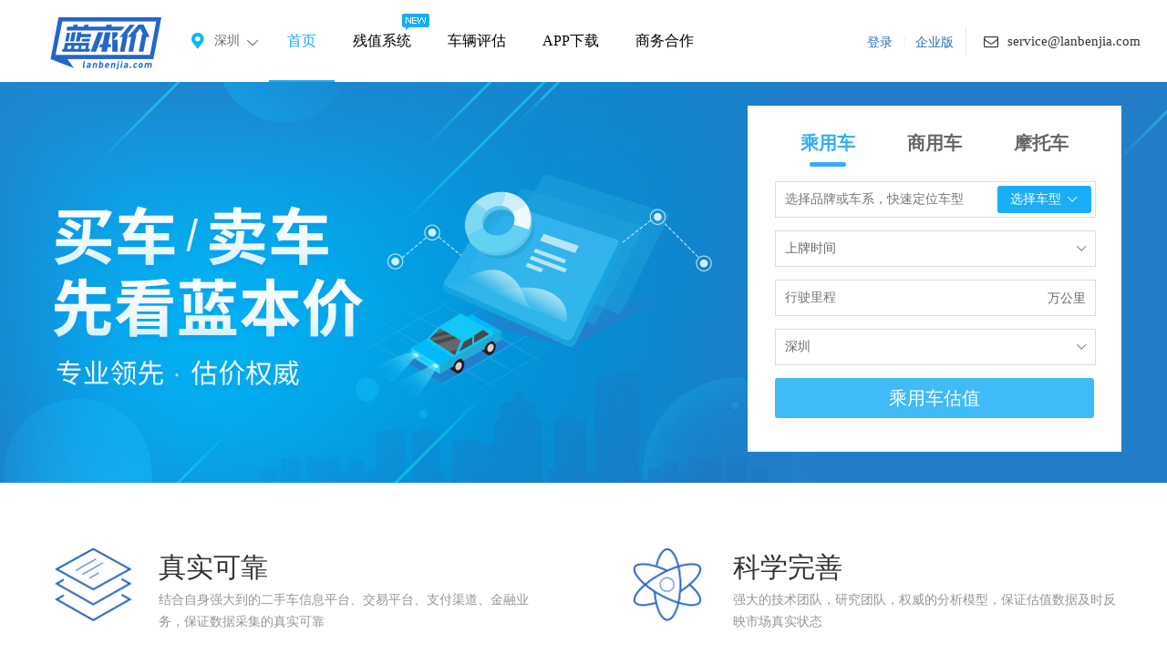

--- FILE ---
content_type: text/html; charset=UTF-8
request_url: https://www.lanbenjia.com/shenzhen
body_size: 13488
content:
<!DOCTYPE html>
<html lang="zh-CN">
<head>
    <meta charset="UTF-8">
    <meta http-equiv="X-UA-Compatible" content="IE=edge">
    <meta name="viewport" content="width=device-width, initial-scale=1">
    <meta name="csrf-param" content="_csrf">
<meta name="csrf-token" content="cDIkyjeLg764StrDHIklsrst_czOGgxorTOQpANQCfETfh2DVfHpjOEbqPov-3OH0Fuvo4ZjIQ_eUvztcmJ8lw==">
        <title>二手车评估-免费二手车在线评估-二手车估价计算器-蓝本价汽车评估网</title>
            <meta name="keywords" content="二手车评估,二手车估价,二手车估价计算器,二手车在线评估,蓝本价" />
    
        <meta name="description" content="蓝本价汽车评估网,提供专业的二手车评估,二手车估价,二手车估价计算器,二手车在线评估服务,更有市场一线的价格采集,独家的车辆生产和数据流通,科学完善的残值计算方法,确保车辆评估数据的真实性与权威性,买车、卖车先看蓝本价." />
    
    <meta name="viewport" content="width=1200">
    <meta name="baidu-site-verification" content="CheSxCDnSw" />
    <meta name="360-site-verification" content="a5a15f9470030b9722769fd23819ec2a" />
    <meta name="shenma-site-verification" content="a34b21e92646dbf30047d86c0df9d7de_1502265513"/>
    <meta name="sogou_site_verification" content="TgAFieSopK"/>
    <link rel="shortcut icon" href="//static.iautos.cn/www/lanbenjia/dist/md5-1.0.0/public/image/favicon.ico?v=201708041812" type="image/x-icon">
    <link rel="icon" href="//static.iautos.cn/www/lanbenjia/dist/md5-1.0.0/public/image/favicon.ico?v=201708041812" type="image/x-icon">
                        <link rel="stylesheet" type="text/css" href="//static.iautos.cn/www/lanbenjia/dist/md5-1.0.0/index/css/index-0fa3569c9c.css">
                    <link rel="stylesheet" type="text/css" href="//static.iautos.cn/www/lanbenjia/dist/md5-1.0.0/public/css/keyword-search-79d8e5d874.css">
                    <link rel="stylesheet" type="text/css" href="//static.iautos.cn/www/lanbenjia/dist/md5-1.0.0/index/css/selectModel-46d821ba01.css">
                    <link rel="stylesheet" type="text/css" href="//static.iautos.cn/www/lanbenjia/dist/md5-1.0.0/public/css/loading-animation-72e25a53d4.css">
                    <link rel="stylesheet" type="text/css" href="//static.iautos.cn/www/lanbenjia/dist/md5-1.0.0/business/commercial-vehicles-search/css/commercial-vehicles-search-d159ceae4d.css">
            
        <script>
        window.Config = {
            STATIC_URL: "//static.iautos.cn/www/lanbenjia/dist/md5-1.0.0/"
        };
    </script>
</head>
<body>
    <div id="header" class="header">
        <div class="navbar">
            <div class="nav-containter clearfix">
                <h1 class="logo-container">
                    <a class="logo-img" href="/">
                        <img src="//static.iautos.cn/www/lanbenjia/dist/md5-1.0.0/public/image/logo.png?a=1" alt="蓝本价评估网logo"
                             class="img-seo">
                        <span>蓝本价</span>
                    </a>
                </h1>
                    <div class="search-city" id="search-city">
        <div class="city-address">
            <span class="address-ico icon-location">&#xe817;</span>
            <span class="address-text">深圳</span>
            <span class="address-vector icon-down-open-big">&#xe807;</span>
        </div>
        <div class="city-content">
            <div class="content-nav">
                <span class="nav-title">省份首字母</span>
                <p class="nav-letter">
                    <span data-target="A">A</span>
                    <span data-target="B">B</span>
                    <span data-target="C">C</span>
                    <span data-target="F">F</span>
                    <span data-target="G">G</span>
                    <span data-target="H">H</span>
                    <span data-target="J">J</span>
                    <span data-target="L">L</span>
                    <span data-target="N">N</span>
                    <span data-target="Q">Q</span>
                    <span data-target="S">S</span>
                    <span data-target="T">T</span>
                    <span data-target="X">X</span>
                    <span data-target="Y">Y</span>
                    <span data-target="Z">Z</span>
                </p>
                <span class="nav-close"><i>×</i></span>
            </div>
          <div class="content-city">
            <div class="city-top">
              <span class="title">热门城市</span>
              <dl>
                <dd>
                    <a href="/quanguo">全国</a>
                    <a href="/beijing">北京</a>
                    <a href="/shanghai">上海</a>
                    <a href="/tianjin">天津</a>
                    <a href="/chongqing">重庆</a>
                    <a href="/guangzhou">广州</a>
                    <a href="/shenzhen">深圳</a>
                    <a href="/hangzhou">杭州</a>
                    <a href="/nanjing">南京</a>
                </dd>
              </dl>
            </div>
                              <div class="city-li" data-letter="A">
                    <span class="title">A</span>
                    <dl>
                                                    <dt><a href="/anhui">安徽</a></dt>
                            <dd>
                                                                                                            <a href="/?earea=hefei">合肥</a>
                                                                            <a href="/?earea=wuhu">芜湖</a>
                                                                            <a href="/?earea=bengbu">蚌埠</a>
                                                                            <a href="/?earea=huainan">淮南</a>
                                                                            <a href="/?earea=maanshan">马鞍山</a>
                                                                            <a href="/?earea=huaibei">淮北</a>
                                                                            <a href="/?earea=tongling">铜陵</a>
                                                                            <a href="/?earea=anqing">安庆</a>
                                                                            <a href="/?earea=huangshan">黄山</a>
                                                                            <a href="/?earea=fuyang">阜阳</a>
                                                                            <a href="/?earea=suzhou2">宿州</a>
                                                                            <a href="/?earea=chuzhou">滁州</a>
                                                                            <a href="/?earea=luan">六安</a>
                                                                            <a href="/?earea=xuancheng">宣城</a>
                                                                            <a href="/?earea=chizhou">池州</a>
                                                                            <a href="/?earea=bozhou">亳州</a>
                                                                                                </dd>
                                            </dl>
                </div>
                              <div class="city-li" data-letter="B">
                    <span class="title">B</span>
                    <dl>
                                                    <dt><a href="/beijing">北京</a></dt>
                            <dd>
                                                                                                            <a href="/?earea=beijing2">北京</a>
                                                                                                </dd>
                                            </dl>
                </div>
                              <div class="city-li" data-letter="C">
                    <span class="title">C</span>
                    <dl>
                                                    <dt><a href="/chongqing">重庆</a></dt>
                            <dd>
                                                                                                            <a href="/?earea=chongqing2">重庆</a>
                                                                                                </dd>
                                            </dl>
                </div>
                              <div class="city-li" data-letter="F">
                    <span class="title">F</span>
                    <dl>
                                                    <dt><a href="/fujian">福建</a></dt>
                            <dd>
                                                                                                            <a href="/?earea=fuzhou">福州</a>
                                                                            <a href="/?earea=putian">莆田</a>
                                                                            <a href="/?earea=quanzhou">泉州</a>
                                                                            <a href="/?earea=xiamen">厦门</a>
                                                                            <a href="/?earea=zhangzhou">漳州</a>
                                                                            <a href="/?earea=longyan">龙岩</a>
                                                                            <a href="/?earea=sanming">三明</a>
                                                                            <a href="/?earea=nanping">南平</a>
                                                                            <a href="/?earea=ningde">宁德</a>
                                                                                                </dd>
                                            </dl>
                </div>
                              <div class="city-li" data-letter="G">
                    <span class="title">G</span>
                    <dl>
                                                    <dt><a href="/gansu">甘肃</a></dt>
                            <dd>
                                                                                                            <a href="/?earea=lanzhou">兰州</a>
                                                                            <a href="/?earea=jiayuguan">嘉峪关</a>
                                                                            <a href="/?earea=jinchang">金昌</a>
                                                                            <a href="/?earea=baiyin">白银</a>
                                                                            <a href="/?earea=tianshui">天水</a>
                                                                            <a href="/?earea=jiuquan">酒泉</a>
                                                                            <a href="/?earea=zhangye">张掖</a>
                                                                            <a href="/?earea=wuwei">武威</a>
                                                                            <a href="/?earea=dingxi">定西</a>
                                                                            <a href="/?earea=longnan">陇南</a>
                                                                            <a href="/?earea=pingliang">平凉</a>
                                                                            <a href="/?earea=qingyang">庆阳</a>
                                                                            <a href="/?earea=linxia">临夏</a>
                                                                            <a href="/?earea=gannan2">甘南</a>
                                                                                                </dd>
                                                    <dt><a href="/guangdong">广东</a></dt>
                            <dd>
                                                                                                            <a href="/guangzhou">广州</a>
                                                                            <a href="/shenzhen">深圳</a>
                                                                            <a href="/?earea=zhuhai">珠海</a>
                                                                            <a href="/?earea=shantou">汕头</a>
                                                                            <a href="/foshan">佛山</a>
                                                                            <a href="/?earea=shaoguan">韶关</a>
                                                                            <a href="/?earea=zhanjiang">湛江</a>
                                                                            <a href="/?earea=zhaoqing">肇庆</a>
                                                                            <a href="/?earea=jiangmen">江门</a>
                                                                            <a href="/?earea=maoming">茂名</a>
                                                                            <a href="/?earea=huizhou">惠州</a>
                                                                            <a href="/?earea=meizhou">梅州</a>
                                                                            <a href="/?earea=shanwei">汕尾</a>
                                                                            <a href="/?earea=heyuan">河源</a>
                                                                            <a href="/?earea=yangjiang">阳江</a>
                                                                            <a href="/?earea=qingyuan">清远</a>
                                                                            <a href="/dongguan">东莞</a>
                                                                            <a href="/?earea=zhongshan">中山</a>
                                                                            <a href="/?earea=chaozhou">潮州</a>
                                                                            <a href="/?earea=jieyang">揭阳</a>
                                                                            <a href="/?earea=yunfu">云浮</a>
                                                                                                </dd>
                                                    <dt><a href="/guangxi">广西</a></dt>
                            <dd>
                                                                                                            <a href="/?earea=nanning">南宁</a>
                                                                            <a href="/?earea=liuzhou">柳州</a>
                                                                            <a href="/?earea=wuzhou">梧州</a>
                                                                            <a href="/?earea=beihai">北海</a>
                                                                            <a href="/?earea=chongzuo">崇左</a>
                                                                            <a href="/?earea=laibin">来宾</a>
                                                                            <a href="/?earea=guilin">桂林</a>
                                                                            <a href="/?earea=hezhou">贺州</a>
                                                                            <a href="/?earea=yulin">玉林</a>
                                                                            <a href="/?earea=baise">百色</a>
                                                                            <a href="/?earea=hechi">河池</a>
                                                                            <a href="/?earea=qinzhou">钦州</a>
                                                                            <a href="/?earea=fangchenggang">防城港</a>
                                                                            <a href="/?earea=guigang">贵港</a>
                                                                                                </dd>
                                                    <dt><a href="/guizhou">贵州</a></dt>
                            <dd>
                                                                                                            <a href="/?earea=guiyang">贵阳</a>
                                                                            <a href="/?earea=liupanshui">六盘水</a>
                                                                            <a href="/?earea=zunyi">遵义</a>
                                                                            <a href="/?earea=tongren">铜仁</a>
                                                                            <a href="/?earea=qianxinan">黔西南</a>
                                                                            <a href="/?earea=bijie">毕节</a>
                                                                            <a href="/?earea=anshun">安顺</a>
                                                                            <a href="/?earea=qiandongnan">黔东南</a>
                                                                            <a href="/?earea=qiannan">黔南</a>
                                                                                                </dd>
                                            </dl>
                </div>
                              <div class="city-li" data-letter="H">
                    <span class="title">H</span>
                    <dl>
                                                    <dt><a href="/hainan">海南</a></dt>
                            <dd>
                                                                                                            <a href="/?earea=haikou">海口</a>
                                                                            <a href="/?earea=sanya">三亚</a>
                                                                            <a href="/?earea=lingaoxian">临高县</a>
                                                                            <a href="/?earea=sansha">三沙</a>
                                                                            <a href="/?earea=qionghai">琼海</a>
                                                                            <a href="/?earea=tunchangxian">屯昌县</a>
                                                                            <a href="/?earea=wanning">万宁</a>
                                                                            <a href="/?earea=chengmaixian">澄迈县</a>
                                                                            <a href="/?earea=wenchang">文昌</a>
                                                                            <a href="/?earea=dinganxian">定安县</a>
                                                                            <a href="/?earea=ledong">乐东</a>
                                                                            <a href="/?earea=lingshui">陵水</a>
                                                                            <a href="/?earea=baisha">白沙</a>
                                                                            <a href="/?earea=qiongzhong">琼中</a>
                                                                            <a href="/?earea=baoting">保亭</a>
                                                                            <a href="/?earea=changjiang">昌江</a>
                                                                            <a href="/?earea=wuzhishan">五指山</a>
                                                                            <a href="/?earea=dongfang">东方</a>
                                                                            <a href="/?earea=danzhou">儋州</a>
                                                                                                </dd>
                                                    <dt><a href="/hebei">河北</a></dt>
                            <dd>
                                                                                                            <a href="/?earea=shijiazhuang">石家庄</a>
                                                                            <a href="/?earea=tangshan">唐山</a>
                                                                            <a href="/?earea=qinhuangdao">秦皇岛</a>
                                                                            <a href="/?earea=handan">邯郸</a>
                                                                            <a href="/?earea=xingtai">邢台</a>
                                                                            <a href="/?earea=baoding">保定</a>
                                                                            <a href="/?earea=zhangjiakou">张家口</a>
                                                                            <a href="/?earea=chengde">承德</a>
                                                                            <a href="/?earea=langfang">廊坊</a>
                                                                            <a href="/?earea=cangzhou">沧州</a>
                                                                            <a href="/?earea=hengshui">衡水</a>
                                                                                                </dd>
                                                    <dt><a href="/heilongjiang">黑龙江</a></dt>
                            <dd>
                                                                                                            <a href="/?earea=haerbin">哈尔滨</a>
                                                                            <a href="/?earea=qiqihaer">齐齐哈尔</a>
                                                                            <a href="/?earea=mudanjiang">牡丹江</a>
                                                                            <a href="/?earea=jiamusi">佳木斯</a>
                                                                            <a href="/?earea=daqing">大庆</a>
                                                                            <a href="/?earea=yichun2">伊春</a>
                                                                            <a href="/?earea=jixi">鸡西</a>
                                                                            <a href="/?earea=hegang">鹤岗</a>
                                                                            <a href="/?earea=shuangyashan">双鸭山</a>
                                                                            <a href="/?earea=qitaihe">七台河</a>
                                                                            <a href="/?earea=suihua">绥化</a>
                                                                            <a href="/?earea=heihe">黑河</a>
                                                                            <a href="/?earea=daxinganling">大兴安岭</a>
                                                                                                </dd>
                                                    <dt><a href="/henan">河南</a></dt>
                            <dd>
                                                                                                            <a href="/?earea=zhengzhou">郑州</a>
                                                                            <a href="/?earea=kaifeng">开封</a>
                                                                            <a href="/luoyang">洛阳</a>
                                                                            <a href="/?earea=pingdingshan">平顶山</a>
                                                                            <a href="/?earea=anyang">安阳</a>
                                                                            <a href="/?earea=hebi">鹤壁</a>
                                                                            <a href="/?earea=xinxiang">新乡</a>
                                                                            <a href="/?earea=jiaozuo">焦作</a>
                                                                            <a href="/?earea=puyang">濮阳</a>
                                                                            <a href="/?earea=xuchang">许昌</a>
                                                                            <a href="/?earea=luohe">漯河</a>
                                                                            <a href="/?earea=sanmenxia">三门峡</a>
                                                                            <a href="/?earea=shangqiu">商丘</a>
                                                                            <a href="/?earea=zhoukou">周口</a>
                                                                            <a href="/?earea=zhumadian">驻马店</a>
                                                                            <a href="/?earea=nanyang">南阳</a>
                                                                            <a href="/?earea=xinyang">信阳</a>
                                                                            <a href="/?earea=jiyuan">济源</a>
                                                                                                </dd>
                                                    <dt><a href="/hubei">湖北</a></dt>
                            <dd>
                                                                                                            <a href="/?earea=wuhan">武汉</a>
                                                                            <a href="/?earea=huangshi">黄石</a>
                                                                            <a href="/?earea=shiyan">十堰</a>
                                                                            <a href="/?earea=jingzhou">荆州</a>
                                                                            <a href="/?earea=yichang">宜昌</a>
                                                                            <a href="/?earea=xiangfan">襄阳</a>
                                                                            <a href="/?earea=ezhou">鄂州</a>
                                                                            <a href="/?earea=jingmen">荆门</a>
                                                                            <a href="/?earea=huanggang">黄冈</a>
                                                                            <a href="/?earea=xiaogan">孝感</a>
                                                                            <a href="/?earea=xianning">咸宁</a>
                                                                            <a href="/?earea=xiantao">仙桃</a>
                                                                            <a href="/?earea=qianjiang">潜江</a>
                                                                            <a href="/?earea=shennongjialinqu">神农架林区</a>
                                                                            <a href="/?earea=enshi">恩施</a>
                                                                            <a href="/?earea=tianmen">天门</a>
                                                                            <a href="/?earea=suizhou">随州</a>
                                                                                                </dd>
                                                    <dt><a href="/hunan">湖南</a></dt>
                            <dd>
                                                                                                            <a href="/?earea=changsha">长沙</a>
                                                                            <a href="/?earea=zhuzhou">株洲</a>
                                                                            <a href="/?earea=xiangtan">湘潭</a>
                                                                            <a href="/?earea=hengyang">衡阳</a>
                                                                            <a href="/?earea=shaoyang">邵阳</a>
                                                                            <a href="/?earea=yueyang">岳阳</a>
                                                                            <a href="/?earea=zhangjiajie">张家界</a>
                                                                            <a href="/?earea=yiyang">益阳</a>
                                                                            <a href="/?earea=changde">常德</a>
                                                                            <a href="/?earea=loudi">娄底</a>
                                                                            <a href="/?earea=chenzhou">郴州</a>
                                                                            <a href="/?earea=yongzhou">永州</a>
                                                                            <a href="/?earea=huaihua">怀化</a>
                                                                            <a href="/?earea=xiangxi">湘西</a>
                                                                                                </dd>
                                            </dl>
                </div>
                              <div class="city-li" data-letter="J">
                    <span class="title">J</span>
                    <dl>
                                                    <dt><a href="/jiangsu">江苏</a></dt>
                            <dd>
                                                                                                            <a href="/nanjing">南京</a>
                                                                            <a href="/?earea=wuxi">无锡</a>
                                                                            <a href="/?earea=xuzhou">徐州</a>
                                                                            <a href="/?earea=changzhou">常州</a>
                                                                            <a href="/?earea=suzhou">苏州</a>
                                                                            <a href="/?earea=nantong">南通</a>
                                                                            <a href="/?earea=lianyungang">连云港</a>
                                                                            <a href="/?earea=huaian">淮安</a>
                                                                            <a href="/?earea=yancheng">盐城</a>
                                                                            <a href="/?earea=yangzhou">扬州</a>
                                                                            <a href="/?earea=zhenjiang">镇江</a>
                                                                            <a href="/?earea=taizhou">泰州</a>
                                                                            <a href="/?earea=suqian">宿迁</a>
                                                                                                </dd>
                                                    <dt><a href="/jiangxi">江西</a></dt>
                            <dd>
                                                                                                            <a href="/?earea=nanchang">南昌</a>
                                                                            <a href="/?earea=ganzhou">赣州</a>
                                                                            <a href="/?earea=yichun">宜春</a>
                                                                            <a href="/?earea=jian">吉安</a>
                                                                            <a href="/?earea=shangrao">上饶</a>
                                                                            <a href="/?earea=fuzhou2">抚州</a>
                                                                            <a href="/?earea=jiujiang">九江</a>
                                                                            <a href="/?earea=jingdezhen">景德镇</a>
                                                                            <a href="/?earea=pingxiang">萍乡</a>
                                                                            <a href="/?earea=xinyu2">新余</a>
                                                                            <a href="/?earea=yingtan">鹰潭</a>
                                                                                                </dd>
                                                    <dt><a href="/jilin">吉林</a></dt>
                            <dd>
                                                                                                            <a href="/?earea=changchun">长春</a>
                                                                            <a href="/?earea=jilin2">吉林</a>
                                                                            <a href="/?earea=siping">四平</a>
                                                                            <a href="/?earea=liaoyuan">辽源</a>
                                                                            <a href="/?earea=tonghua">通化</a>
                                                                            <a href="/?earea=baishan">白山</a>
                                                                            <a href="/?earea=baicheng">白城</a>
                                                                            <a href="/?earea=yanbian">延边</a>
                                                                            <a href="/?earea=songyuan">松原</a>
                                                                                                </dd>
                                            </dl>
                </div>
                              <div class="city-li" data-letter="L">
                    <span class="title">L</span>
                    <dl>
                                                    <dt><a href="/liaoning">辽宁</a></dt>
                            <dd>
                                                                                                            <a href="/shenyang">沈阳</a>
                                                                            <a href="/dalian">大连</a>
                                                                            <a href="/anshan">鞍山</a>
                                                                            <a href="/?earea=fushun">抚顺</a>
                                                                            <a href="/?earea=benxi">本溪</a>
                                                                            <a href="/?earea=dandong">丹东</a>
                                                                            <a href="/?earea=jinzhou">锦州</a>
                                                                            <a href="/?earea=yingkou">营口</a>
                                                                            <a href="/?earea=fuxin">阜新</a>
                                                                            <a href="/?earea=liaoyang">辽阳</a>
                                                                            <a href="/?earea=panjin">盘锦</a>
                                                                            <a href="/?earea=tieling">铁岭</a>
                                                                            <a href="/?earea=chaoyang2">朝阳</a>
                                                                            <a href="/?earea=huludao">葫芦岛</a>
                                                                                                </dd>
                                            </dl>
                </div>
                              <div class="city-li" data-letter="N">
                    <span class="title">N</span>
                    <dl>
                                                    <dt><a href="/neimenggu">内蒙古</a></dt>
                            <dd>
                                                                                                            <a href="/?earea=huhehaote">呼和浩特</a>
                                                                            <a href="/?earea=baotou">包头</a>
                                                                            <a href="/?earea=wuhai">乌海</a>
                                                                            <a href="/?earea=chifeng">赤峰</a>
                                                                            <a href="/?earea=hulunbeier">呼伦贝尔</a>
                                                                            <a href="/?earea=xinganmeng">兴安盟</a>
                                                                            <a href="/?earea=tongliao">通辽</a>
                                                                            <a href="/?earea=xilinguolemeng">锡林郭勒盟</a>
                                                                            <a href="/?earea=wulanchabu">乌兰察布</a>
                                                                            <a href="/?earea=eerduosi">鄂尔多斯</a>
                                                                            <a href="/?earea=bayannaoermeng">巴彦淖尔</a>
                                                                            <a href="/?earea=alashanmeng">阿拉善盟</a>
                                                                                                </dd>
                                                    <dt><a href="/ningxia">宁夏</a></dt>
                            <dd>
                                                                                                            <a href="/?earea=yinchuan">银川</a>
                                                                            <a href="/?earea=shizuishan">石嘴山</a>
                                                                            <a href="/?earea=wuzhong">吴忠</a>
                                                                            <a href="/?earea=guyuan">固原</a>
                                                                            <a href="/?earea=zhongwei">中卫</a>
                                                                                                </dd>
                                            </dl>
                </div>
                              <div class="city-li" data-letter="Q">
                    <span class="title">Q</span>
                    <dl>
                                                    <dt><a href="/qinghai">青海</a></dt>
                            <dd>
                                                                                                            <a href="/?earea=xining">西宁</a>
                                                                            <a href="/?earea=haidong">海东</a>
                                                                            <a href="/?earea=haibei">海北</a>
                                                                            <a href="/?earea=huangnan">黄南</a>
                                                                            <a href="/?earea=hainan2">海南</a>
                                                                            <a href="/?earea=guoluo">果洛</a>
                                                                            <a href="/?earea=yushu">玉树</a>
                                                                            <a href="/?earea=haixi">海西</a>
                                                                                                </dd>
                                            </dl>
                </div>
                              <div class="city-li" data-letter="S">
                    <span class="title">S</span>
                    <dl>
                                                    <dt><a href="/shandong">山东</a></dt>
                            <dd>
                                                                                                            <a href="/?earea=jinan">济南</a>
                                                                            <a href="/?earea=qingdao">青岛</a>
                                                                            <a href="/?earea=zibo">淄博</a>
                                                                            <a href="/?earea=zaozhuang">枣庄</a>
                                                                            <a href="/?earea=dongying">东营</a>
                                                                            <a href="/?earea=jining">济宁</a>
                                                                            <a href="/?earea=taian">泰安</a>
                                                                            <a href="/?earea=weihai">威海</a>
                                                                            <a href="/?earea=rizhao">日照</a>
                                                                            <a href="/?earea=binzhou">滨州</a>
                                                                            <a href="/?earea=dezhou">德州</a>
                                                                            <a href="/?earea=liaocheng">聊城</a>
                                                                            <a href="/?earea=linyi">临沂</a>
                                                                            <a href="/?earea=heze">菏泽</a>
                                                                            <a href="/?earea=weifang">潍坊</a>
                                                                            <a href="/?earea=yantai">烟台</a>
                                                                                                </dd>
                                                    <dt><a href="/shanghai">上海</a></dt>
                            <dd>
                                                                                                            <a href="/?earea=shanghai2">上海</a>
                                                                                                </dd>
                                                    <dt><a href="/shanxi">陕西</a></dt>
                            <dd>
                                                                                                            <a href="/?earea=xian">西安</a>
                                                                            <a href="/?earea=tongchuan">铜川</a>
                                                                            <a href="/?earea=baoji">宝鸡</a>
                                                                            <a href="/?earea=xianyang">咸阳</a>
                                                                            <a href="/?earea=weinan">渭南</a>
                                                                            <a href="/?earea=hanzhong">汉中</a>
                                                                            <a href="/?earea=ankang">安康</a>
                                                                            <a href="/?earea=shangluo">商洛</a>
                                                                            <a href="/?earea=yanan">延安</a>
                                                                            <a href="/?earea=yulin2">榆林</a>
                                                                                                </dd>
                                                    <dt><a href="/shanxi2">山西</a></dt>
                            <dd>
                                                                                                            <a href="/?earea=taiyuan">太原</a>
                                                                            <a href="/?earea=datong">大同</a>
                                                                            <a href="/?earea=yangquan">阳泉</a>
                                                                            <a href="/?earea=changzhi">长治</a>
                                                                            <a href="/?earea=jincheng">晋城</a>
                                                                            <a href="/?earea=shuozhou">朔州</a>
                                                                            <a href="/?earea=xinzhou">忻州</a>
                                                                            <a href="/?earea=lvliang">吕梁</a>
                                                                            <a href="/?earea=jinzhong">晋中</a>
                                                                            <a href="/?earea=linfen">临汾</a>
                                                                            <a href="/?earea=yuncheng">运城</a>
                                                                                                </dd>
                                                    <dt><a href="/sichuan">四川</a></dt>
                            <dd>
                                                                                                            <a href="/chengdu">成都</a>
                                                                            <a href="/?earea=mianyang">绵阳</a>
                                                                            <a href="/?earea=zigong">自贡</a>
                                                                            <a href="/?earea=panzhihua">攀枝花</a>
                                                                            <a href="/?earea=luzhou">泸州</a>
                                                                            <a href="/?earea=deyang">德阳</a>
                                                                            <a href="/?earea=guangyuan">广元</a>
                                                                            <a href="/?earea=suining">遂宁</a>
                                                                            <a href="/?earea=neijiang">内江</a>
                                                                            <a href="/?earea=leshan">乐山</a>
                                                                            <a href="/?earea=ziyang">资阳</a>
                                                                            <a href="/?earea=yibin">宜宾</a>
                                                                            <a href="/?earea=nanchong">南充</a>
                                                                            <a href="/?earea=dazhou">达州</a>
                                                                            <a href="/?earea=yaan">雅安</a>
                                                                            <a href="/?earea=aba">阿坝</a>
                                                                            <a href="/?earea=ganzi">甘孜</a>
                                                                            <a href="/?earea=liangshan">凉山</a>
                                                                            <a href="/?earea=guangan">广安</a>
                                                                            <a href="/?earea=bazhong">巴中</a>
                                                                            <a href="/?earea=meishan">眉山</a>
                                                                                                </dd>
                                            </dl>
                </div>
                              <div class="city-li" data-letter="T">
                    <span class="title">T</span>
                    <dl>
                                                    <dt><a href="/tianjin">天津</a></dt>
                            <dd>
                                                                                                            <a href="/?earea=tianjin2">天津</a>
                                                                                                </dd>
                                            </dl>
                </div>
                              <div class="city-li" data-letter="X">
                    <span class="title">X</span>
                    <dl>
                                                    <dt><a href="/xinjiang">新疆</a></dt>
                            <dd>
                                                                                                            <a href="/?earea=wulumuqi">乌鲁木齐</a>
                                                                            <a href="/?earea=changji">昌吉</a>
                                                                            <a href="/?earea=wujiaqu">五家渠</a>
                                                                            <a href="/?earea=shihezi">石河子</a>
                                                                            <a href="/?earea=huyanghe">胡杨河</a>
                                                                            <a href="/?earea=boertala">博尔塔拉</a>
                                                                            <a href="/?earea=shuanghe">双河</a>
                                                                            <a href="/?earea=kekedala">可克达拉</a>
                                                                            <a href="/?earea=yili">伊犁</a>
                                                                            <a href="/?earea=tacheng">塔城</a>
                                                                            <a href="/?earea=beitun">北屯</a>
                                                                            <a href="/?earea=aletai">阿勒泰地区</a>
                                                                            <a href="/?earea=kelamayi">克拉玛依</a>
                                                                            <a href="/?earea=tulufan">吐鲁番</a>
                                                                            <a href="/?earea=hami">哈密</a>
                                                                            <a href="/?earea=tiemenguan">铁门关</a>
                                                                            <a href="/?earea=bayinguoleng">巴音郭楞</a>
                                                                            <a href="/?earea=akesu">阿克苏</a>
                                                                            <a href="/?earea=alaer">阿拉尔</a>
                                                                            <a href="/?earea=kezilesu">克孜勒苏柯尔克孜</a>
                                                                            <a href="/?earea=kashi">喀什</a>
                                                                            <a href="/?earea=tumushuke">图木舒克</a>
                                                                            <a href="/?earea=hetian">和田</a>
                                                                            <a href="/?earea=kunyu">昆玉</a>
                                                                                                </dd>
                                                    <dt><a href="/xizang">西藏</a></dt>
                            <dd>
                                                                                                            <a href="/?earea=lasa">拉萨</a>
                                                                            <a href="/?earea=changdu">昌都</a>
                                                                            <a href="/?earea=shannan">山南</a>
                                                                            <a href="/?earea=rikaze">日喀则</a>
                                                                            <a href="/?earea=naqu">那曲</a>
                                                                            <a href="/?earea=ali">阿里</a>
                                                                            <a href="/?earea=linzhi">林芝</a>
                                                                                                </dd>
                                            </dl>
                </div>
                              <div class="city-li" data-letter="Y">
                    <span class="title">Y</span>
                    <dl>
                                                    <dt><a href="/yunnan">云南</a></dt>
                            <dd>
                                                                                                            <a href="/?earea=kunming">昆明</a>
                                                                            <a href="/?earea=zhaotong">昭通</a>
                                                                            <a href="/?earea=qujing">曲靖</a>
                                                                            <a href="/?earea=chuxiong">楚雄</a>
                                                                            <a href="/?earea=yuxi">玉溪</a>
                                                                            <a href="/?earea=honghe">红河</a>
                                                                            <a href="/?earea=wenshan">文山</a>
                                                                            <a href="/?earea=puer">普洱</a>
                                                                            <a href="/?earea=xishuangbanna">西双版纳</a>
                                                                            <a href="/?earea=dali">大理</a>
                                                                            <a href="/?earea=baoshan">保山</a>
                                                                            <a href="/?earea=dehong">德宏</a>
                                                                            <a href="/?earea=lijiang">丽江</a>
                                                                            <a href="/?earea=nujiang">怒江</a>
                                                                            <a href="/?earea=diqing">迪庆</a>
                                                                            <a href="/?earea=lincang">临沧</a>
                                                                                                </dd>
                                            </dl>
                </div>
                              <div class="city-li" data-letter="Z">
                    <span class="title">Z</span>
                    <dl>
                                                    <dt><a href="/zhejiang">浙江</a></dt>
                            <dd>
                                                                                                            <a href="/hangzhou">杭州</a>
                                                                            <a href="/?earea=ningbo">宁波</a>
                                                                            <a href="/?earea=wenzhou">温州</a>
                                                                            <a href="/?earea=shaoxing">绍兴</a>
                                                                            <a href="/?earea=huzhou">湖州</a>
                                                                            <a href="/?earea=jiaxing">嘉兴</a>
                                                                            <a href="/?earea=jinhua">金华</a>
                                                                            <a href="/?earea=quzhou">衢州</a>
                                                                            <a href="/?earea=taizhou2">台州</a>
                                                                            <a href="/?earea=lishui">丽水</a>
                                                                            <a href="/?earea=zhoushan">舟山</a>
                                                                                                </dd>
                                            </dl>
                </div>
                        </div>
        </div>
      </div>
                <ul class="nav-list">
                    <li class="active"><a href="/">首页</a></li>
                    <li class="u-new-tip"><a href="http://carvis.lanbenjia.com/" target="_blank">残值系统</a></li>
                    <li>
                        <a href="/pinggu">车辆评估</a>
                    </li>
                    <li>
                        <a href="/downloadapp.html">APP下载</a>
                    </li>
                    <li>
                        <a href="/business.html#1">商务合作</a>
                    </li>
                </ul>
                <div class="tel-section">
                    <span class="icon-phone">&#xe81a;</span>
                    <span>service@lanbenjia.com</span>
                </div>
                <div class="un-register">
                                            <div class="un-register-out">
                            <span class="login-in">
                                <a href="/shop/login" target="_blank">登录</a>
                            </span>
                            <span class="lean-line">|</span>
                            <span class="login-co">
                                <a href="/shop/login?logintype=1" target="_blank">企业版</a>
                            </span>
                        </div>
                                    </div>
            </div>
        </div>
    </div>
    <!-- layer -->
    <input name="_csrf" type="hidden" id="_csrf" value="cDIkyjeLg764StrDHIklsrst_czOGgxorTOQpANQCfETfh2DVfHpjOEbqPov-3OH0Fuvo4ZjIQ_eUvztcmJ8lw==">
    <div id="content" class="content">
        <div class="main">
            <div class="banner-box">
                <div class="banner swiper-container">
                    <ul class="bannerInner swiper-wrapper" style="width: 7200px; height: 440px; transform: translate3d(-4800px, 0px, 0px); transition-duration: 0.3s;">
                                                    <li class="innerImg swiper-slide swiper-slide-duplicate" style="width: 1200px; height: 440px;">
                                <a href="http://www.lanbenjia.com/pinggu" target="_blank" style="background-image:url(//static.iautos.cn/www/lanbenjia/dist/index/image/banner.jpg)"></a>
                            </li>
                                            </ul>
                    <div class="swiper-pagination dot"></div>
                </div>
                <div class="banner-mark">
                    <div class="assess-window">

                        <div class="home-model-type">
                            <div class="model-type-box">
                                <div class="tab passenger-car active" id="passenger-car" data-type="乘用车">
                                    <span>乘用车</span>
                                    <span class="underline"></span>
                                </div>
                                <div class="tab commercial-car" id="commercial-car" data-type="商用车">
                                    <span>商用车</span>
                                    <span class="underline"></span>
                                </div>

                                <!-- 摩托车 -->
                                <div class="tab motorbike-car" id="motorbike-car" data-type="摩托车">
                                    <span>摩托车</span>
                                    <span class="underline"></span>
                                </div>
                            </div>

                            <!-- 下划线 -->
                            <div class="base-line"></div>
                        </div>

                        <form class="assess-term" id="form">
                            <div class="assess-select SearchBox top clearfix" id="SearchBox" name="beijing">
                                <input type="hidden" id="last-area" value="beijing" data-needareaid="1" data-changeareaid="">
                                <input type="text" id="PsearchInput" readonly="" placeholder="选择品牌或车系，快速定位车型" disabled style="background: #fff">
                                <p class="select-car">
                                    <span class="select-car-enter">选择车型</span><i class="icon-down-open-big down-angle">&#xe807;</i>
                                </p>
                            </div>
                            <div class="assess-select car-license brand-time" id="parent-time-belong-selected" data-tabindex="-1">
                                <div class="brand-time-wrap">
                                    <span class="tit" id="span_brand-time-wrap">上牌时间</span><i class="glb-select">&#xe807;</i>
                                </div>
                            </div>
                            <div class="assess-select">
                                <input type="text" id="drive-mile" placeholder="行驶里程" maxlength="5"><i class="unit">万公里</i>
                            </div>
                            <div class="assess-select sub" data-tabindex="-1">
                                <div class="sub-wrap">
                                    <span class="tit" id="area_name"
                                          data-id="187">
                                        深圳                                    </span>
                                    <i class="glb-select">&#xe807;</i>
                                </div>
                                <div class="belong-selected">
                                    <ul class="province" id="provincesBox">
                                                                                    <li class="pr">
                                                <h5 class="letters">A-F</h5>
                                                <ul class="provinces">
                                                                                                            <li class="p" data-area="beijing" id="1">北京</li>
                                                                                                            <li class="p" data-area="chongqing" id="4">重庆</li>
                                                                                                            <li class="p" data-area="anhui" id="13">安徽</li>
                                                                                                            <li class="p" data-area="fujian" id="14">福建</li>
                                                                                                    </ul>
                                            </li>
                                                                                    <li class="pr">
                                                <h5 class="letters">S-T</h5>
                                                <ul class="provinces">
                                                                                                            <li class="p" data-area="shanghai" id="2">上海</li>
                                                                                                            <li class="p" data-area="tianjin" id="3">天津</li>
                                                                                                            <li class="p" data-area="shanxi2" id="6">山西</li>
                                                                                                            <li class="p" data-area="shandong" id="16">山东</li>
                                                                                                            <li class="p" data-area="sichuan" id="23">四川</li>
                                                                                                            <li class="p" data-area="shanxi" id="27">陕西</li>
                                                                                                    </ul>
                                            </li>
                                                                                    <li class="pr">
                                                <h5 class="letters">H</h5>
                                                <ul class="provinces">
                                                                                                            <li class="p" data-area="hebei" id="5">河北</li>
                                                                                                            <li class="p" data-area="heilongjiang" id="10">黑龙江</li>
                                                                                                            <li class="p" data-area="henan" id="17">河南</li>
                                                                                                            <li class="p" data-area="hubei" id="18">湖北</li>
                                                                                                            <li class="p" data-area="hunan" id="19">湖南</li>
                                                                                                            <li class="p" data-area="hainan" id="22">海南</li>
                                                                                                    </ul>
                                            </li>
                                                                                    <li class="pr">
                                                <h5 class="letters">N-Q</h5>
                                                <ul class="provinces">
                                                                                                            <li class="p" data-area="neimenggu" id="7">内蒙古</li>
                                                                                                            <li class="p" data-area="ningxia" id="29">宁夏</li>
                                                                                                            <li class="p" data-area="qinghai" id="30">青海</li>
                                                                                                    </ul>
                                            </li>
                                                                                    <li class="pr">
                                                <h5 class="letters">J-L</h5>
                                                <ul class="provinces">
                                                                                                            <li class="p" data-area="liaoning" id="8">辽宁</li>
                                                                                                            <li class="p" data-area="jilin" id="9">吉林</li>
                                                                                                            <li class="p" data-area="jiangsu" id="11">江苏</li>
                                                                                                            <li class="p" data-area="jiangxi" id="15">江西</li>
                                                                                                    </ul>
                                            </li>
                                                                                    <li class="pr">
                                                <h5 class="letters">X-Z</h5>
                                                <ul class="provinces">
                                                                                                            <li class="p" data-area="zhejiang" id="12">浙江</li>
                                                                                                            <li class="p" data-area="yunnan" id="25">云南</li>
                                                                                                            <li class="p" data-area="xinjiang" id="31">新疆</li>
                                                                                                            <li class="p" data-area="xizang" id="32">西藏</li>
                                                                                                    </ul>
                                            </li>
                                                                                    <li class="pr">
                                                <h5 class="letters">G</h5>
                                                <ul class="provinces">
                                                                                                            <li class="p" data-area="guangdong" id="20">广东</li>
                                                                                                            <li class="p" data-area="guangxi" id="21">广西</li>
                                                                                                            <li class="p" data-area="guizhou" id="24">贵州</li>
                                                                                                            <li class="p" data-area="gansu" id="28">甘肃</li>
                                                                                                    </ul>
                                            </li>
                                                                            </ul>
                                    <div id="citiesBox" class="inside-citys">
                                        <ul class="inside-citys-wrap">
                                        </ul>
                                        <h5 class="back-to-p glb-back">返回</h5>
                                    </div>
                                </div>
                            </div>
                            <button class="assess-btn">乘用车估值</button>
                        </form>
                    </div>
                </div>
            </div>
            <div class="label">
                <div class="label-inner">
                    <ul class="label-ul">
                        <li class="label-list">
                            <div class="label-head-img head-img-one">
                            </div>
                            <dl class="label-detail">
                                <dt class="label-detail-title">真实可靠</dt>
                                <dd class="label-detail-content">结合自身强大到的二手车信息平台、交易平台、支付渠道、金融业务，保证数据采集的真实可靠</dd>
                            </dl>
                        </li>
                        <li class="label-list">
                            <div class="label-head-img head-img-two">
                            </div>
                            <dl class="label-detail">
                                <dt class="label-detail-title">科学完善</dt>
                                <dd class="label-detail-content">强大的技术团队，研究团队，权威的分析模型，保证估值数据及时反映市场真实状态</dd>
                            </dl>
                        </li>
                        <li class="label-list">
                            <div class="label-head-img head-img-three">
                            </div>
                            <dl class="label-detail">
                                <dt class="label-detail-title">海量数据</dt>
                                <dd class="label-detail-content">汇集信息平台，交易平台，拍卖平台，各地交易市场成交价格，金融公司，保险公司等全国汽车流通数据</dd>
                            </dl>
                        </li>
                        <li class="label-list">
                            <div class="label-head-img head-img-four">
                            </div>
                            <dl class="label-detail">
                                <dt class="label-detail-title">行业权威</dt>
                                <dd class="label-detail-content">全国超过70%的金融公司，融资租赁公司，保险公司，汽车厂商，银行，延保公司，都在使用蓝本价</dd>
                            </dl>
                        </li>
                    </ul>
                </div>
            </div>
            <div class="all-select">
                <div class="all-select-inner">
                    <div class="select-inner-title">
                        顶尖企业的共同选择
                    </div>
                    <div class="select-inner-img">
                        <img class="lazy" src="//static.iautos.cn/www/lanbenjia/dist/md5-1.0.0/public/image/allselect1x.png" data-original="//static.iautos.cn/www/lanbenjia/dist/md5-1.0.0/public/image/allselect.png" alt="">
                    </div>
                    <div class="select-inner-sup">
                        “蓝本价”成为这些金融和汽车企业风险管控和提升效率的核心
                    </div>
                </div>
            </div>
            <div class="solved-problem">
                <div class="solved-content">
                    <div class="solved-head">
                        解决企业的核心问题
                    </div>
                    <div class="solved-editor-left">
                        <div class="editor-detail editor-detail-top">
                            <p class="editor-title">
                                超1.9亿VIN数据库
                            </p>
                            <span class="editor-text">拥有超过1.9亿VIN数据库，解决车辆识别和定型的关键问题，能对车辆进行准确的识别，是开着各项业务的根基。</span>
                        </div>
                        <div class="editor-detail">
                            <p class="editor-title">
                                真实数据汇集
                            </p>
                            <span class="editor-text">每年超过千万条的真实价格数据汇集，精准把握市场最新行情动态，控制风险，降低成本，提高效率。</span>
                        </div>
                    </div>
                    <div class="editor-img">
                        <img class="lazy" src="//static.iautos.cn/www/lanbenjia/dist/md5-1.0.0/public/image/solved1x.jpg" data-original="//static.iautos.cn/www/lanbenjia/dist/md5-1.0.0/public/image/solved.jpg" alt="">
                    </div>
                    <div class="solved-editor-right">
                        <div class="editor-detail editor-detail-top">
                            <p class="editor-title">
                                完整车型库
                            </p>
                            <span class="editor-text">涵盖自1985年以来的全部车型，包括176个国家厂商的超过7万国产车型，101个进口厂商的8万款进口车型。</span>
                        </div>
                        <div class="editor-detail">
                            <p class="editor-title">
                                一站式解决
                            </p>
                            <span class="editor-text">专业团队，实时相应，解决从车型到估价，整个链条上的完整服务，一站式解决。</span>
                        </div>
                    </div>
                </div>
            </div>
            <div class="scene">
                <div class="scene-wrap">
                    <div class="scene-box financing">
                        <div class="scene-title">
                            <i class="t-left"></i>
                            <div class="scene-title-ctn">
                                <div class="num">1.</div>
                                <div class="scene-title-text"><p class="t-sub">应用场景</p><p class="t-sup">金融机构</p></div>
                            </div>
                            <i class="t-right"></i>
                        </div>
                        <div class="scene-pattern">
                            <div class="pattern-box"><div class="pattern buy-loan"><img class="lazy" src="//static.iautos.cn/www/lanbenjia/dist/md5-1.0.0/index/image/top-left1x.png" data-original="//static.iautos.cn/www/lanbenjia/dist/md5-1.0.0/index/image/top-left2x.png" alt=""><span class="scene-pattern-text t-l">购车消费贷款</span></div></div>
                            <div class="pattern-box"><div class="pattern pledge-loan"><img class="lazy" src="//static.iautos.cn/www/lanbenjia/dist/md5-1.0.0/index/image/top-right1x.png" data-original="//static.iautos.cn/www/lanbenjia/dist/md5-1.0.0/index/image/top-right2x.png" alt=""><span class="scene-pattern-text t-r">车辆抵押贷款</span></div></div>
                        </div>
                        <div class="scene-copy">
                            <div class="scene-copy-list">
                                <div class="copy-title">大幅降低风险&nbsp;/&nbsp;&nbsp;节约成本&nbsp;/&nbsp;&nbsp;提升效率</div>
                                <div class="copy-detail">
                                    <p class="copy-detail-p"><span class="copy-detail-s"><i class="dot-icon"></i>使用VIN数据，秒速确定车型，效验真伪，省去大量人工和时间</span><span class="copy-detail-s"><i class="dot-icon"></i>覆盖全国的精准估价数据，降低放贷风险 </span></p>
                                    <p class="copy-detail-p"><span class="copy-detail-s"><i class="dot-icon"></i>历史保值走势和残值预测，大幅提升运营效率</span><span class="copy-detail-s"><i class="dot-icon"></i>完善的基础车型库数据，提升系统建设效率，实时更新免维护，更加专注业务</span></p>
                                </div>
                            </div>
                        </div>
                    </div>
                </div>
                <div class="scene-wrap">
                    <div class="scene-box group">
                        <div class="scene-title">
                            <i class="t-left"></i>
                            <div class="scene-title-ctn">
                                <div class="num">2.</div>
                                <div class="scene-title-text"><p class="t-sub">应用场景</p><p class="t-sup">经销商集团</p></div>
                            </div>
                            <i class="t-right"></i>
                        </div>
                        <div class="scene-pattern">
                            <div class="pattern-box">
                                <div class="pattern old-area">
                                    <img class="lazy" src="//static.iautos.cn/www/lanbenjia/dist/md5-1.0.0/index/image/middle-left1x.png" data-original="//static.iautos.cn/www/lanbenjia/dist/md5-1.0.0/index/image/middle-left2x.png" alt="">
                                    <span class="scene-pattern-text t-l">二手车领域</span>
                                </div>
                                <div class="scene-copy-list">
                                    <div class="copy-title">提升二手车经营效率</div>
                                    <div class="copy-detail">
                                        <p class="copy-detail-p"><span class="copy-detail-s"><i class="dot-icon"></i>车辆置换业务精准价格参考，以及车型快速定型 </span></p>
                                        <p class="copy-detail-p"><span class="copy-detail-s"><i class="dot-icon"></i>二手车出售价格定价依据 </span></p>
                                    </div>
                                </div>
                            </div>
                            <div class="pattern-box">
                                <div class="pattern new-area">
                                    <img class="lazy" src="//static.iautos.cn/www/lanbenjia/dist/md5-1.0.0/index/image/middle-right1x.png"  data-original="//static.iautos.cn/www/lanbenjia/dist/md5-1.0.0/index/image/middle-right2x.png" alt="">
                                    <span class="scene-pattern-text t-r">新车领域</span>
                                </div>
                                <div class="scene-copy-list">
                                    <div class="copy-title">辅助新车销售策略制定和销售转化 </div>
                                    <div class="copy-detail">
                                        <p class="copy-detail-p"><span class="copy-detail-s"><i class="dot-icon"></i>海量数据的权威残值分析帮助制定销售策略 </span></p>
                                        <p class="copy-detail-p"><span class="copy-detail-s"><i class="dot-icon"></i>通过残值数据引导，提升销售转化，以及客户回店保养主动性 </span></p>
                                    </div>
                                </div>
                            </div>
                        </div>
                    </div>
                </div>
                <div class="scene-wrap">
                    <div class="scene-box car-make">
                        <div class="scene-title">
                            <i class="t-left"></i>
                            <div class="scene-title-ctn">
                                <div class="num">3.</div>
                                <div class="scene-title-text"><p class="t-sub">应用场景</p><p class="t-sup">汽车厂商</p></div>
                            </div>
                            <i class="t-right"></i>
                        </div>
                        <div class="scene-pattern">
                            <div class="pattern-box">
                                <div class="pattern info-cornerstone">
                                    <img class="lazy" src="//static.iautos.cn/www/lanbenjia/dist/md5-1.0.0/index/image/bottom-left1x.png"  data-original="//static.iautos.cn/www/lanbenjia/dist/md5-1.0.0/index/image/bottom-left2x.png" alt="">
                                    <span class="scene-pattern-text t-l">信息系统基石</span>
                                </div>
                                <div class="scene-copy-list">
                                    <div class="copy-title">完善和丰富的车型库数据 </div>
                                    <div class="copy-detail">
                                        <p class="copy-detail-p"><span class="copy-detail-s"><i class="dot-icon"></i>包含在国内流通的所有车型和配置数据，是任何一个DMS系统的基石  </span></p>
                                        <p class="copy-detail-p"><span class="copy-detail-s"><i class="dot-icon"></i>提升系统结构化数据处理能力，可覆盖任何厂商的车型，是未来大数据分析和加工的根基  </span></p>
                                    </div>
                                </div>
                            </div>
                            <div class="pattern-box">
                                <div class="pattern sell-area">
                                    <img class="lazy" src="//static.iautos.cn/www/lanbenjia/dist/md5-1.0.0/index/image/bottom-right1x.png"  data-original="//static.iautos.cn/www/lanbenjia/dist/md5-1.0.0/index/image/bottom-right2x.png" alt="">
                                    <span class="scene-pattern-text t-r">新车销售领域</span>
                                </div>
                                <div class="scene-copy-list">
                                    <div class="copy-title">海量精准估值数据提供销售决策  </div>
                                    <div class="copy-detail">
                                        <p class="copy-detail-p"><span class="copy-detail-s"><i class="dot-icon"></i>根据市场价格趋势变化，以及残值数据，合理制定新车优惠策略  </span></p>
                                        <p class="copy-detail-p"><span class="copy-detail-s"><i class="dot-icon"></i>回购业务，融资租赁业务定价基础 </span></p>
                                        <p class="copy-detail-p"><span class="copy-detail-s"><i class="dot-icon"></i>本品牌及竞品价格监控 </span></p>
                                    </div>
                                </div>
                            </div>
                        </div>
                    </div>
                </div>
            </div>
        </div>
    </div>
    <div id="alpha" class="choose-boxes-alpha">
    </div>

    <div id="choose" class="choose">
        <div class="choose-boxes">
            <div class="choose-boxes-wrap">
                <div class="choose-brand return-brand" style="display:block;">
                    <div class="choose-head">
                        <h2 class="title">选择品牌</h2>
                    </div>
                    <div class="choose-main" id="passenger-brand-list">

                    </div>
                </div>
                <div class="choose-style return-style" style="display:none;">
                    <div class="choose-head">
                        <i class="return-btn" data-return="return-brand"></i>
                        <h2 class="title">车系选择</h2>
                    </div>
                    <div class="choose-main">
                        <ul class="style-lists" id="style-lists">
                            <li>
                                <h4 class="t">法拉利【进口】</h4>
                                <div class="style-lists-wrap">
                                    <span class="n">敞篷版</span>
                                </div>
                            </li>
                        </ul>
                    </div>
                </div>
                <div class="choose-year return-year" style="display:none;">
                    <div class="choose-head">
                        <i class="return-btn" data-return="return-style"></i>
                        <h2 class="title">购买年份</h2>
                    </div>
                    <div class="choose-main">
                        <ul class="year-lists" id="year-lists">
                        </ul>
                    </div>
                </div>
                <div class="choose-type" style="display:none;">


                    <div class="choose-head">
                        <i class="return-btn" data-return="return-year"></i>
                        <h2 class="title">选择车型款式</h2>
                    </div>
                    <div class="choose-main" id="type-choose-main">
                        <div class="type-years" id="type-years">
                            <ul class="type-years-wrap">
                                <li>2012款</li>
                            </ul>
                        </div>
                        <div class="type-lists" id="type-lists">
                            <div class="type-lists-shell">
                                <h3 class="t">2012款</h3>
                                <ul class="type-lists-wrap">
                                    <li class="line"></li>
                                    <li class="i"><span class="n">6.0 L 手自一体   </span><span class="p">￥430.00万</span></li>
                                </ul>
                            </div>
                        </div>
                    </div>




                </div>

                <!-- 商用车 - 品牌选择 -->
                <div class="choose-commercial-brand return-choose-commercial-brand" style="display: none;">
                    <div class="choose-head">
                        <h2 class="title">选择品牌</h2>
                    </div>

                    <div class="choose-main" id="commercial-brand-list">
                        <div class="brand-letters">
                            <ul class="brand-letters-wrap" id="commercial-brand-wrap">
                                <li class="active" id="A">A</li>
                                <li id="B">B</li>
                                <li id="C">C</li>
                                <li id="D">D</li>
                                <li id="E">E</li>
                                <li id="F">F</li>
                                <li id="G">G</li>
                                <li id="H">H</li>
                                <li id="I">I</li>
                                <li id="J">J</li>
                                <li id="K">K</li>
                                <li id="L">L</li>
                                <li id="M">M</li>
                                <li id="N">N</li>
                                <li id="O">O</li>
                                <li id="P">P</li>
                                <li id="Q">Q</li>
                                <li id="R">R</li>
                                <li id="S">S</li>
                                <li id="T">T</li>
                                <li id="V">V</li>
                                <li id="W">W</li>
                                <li id="X">X</li>
                                <li id="Y">Y</li>
                                <li id="Z">Z</li>
                            </ul>
                        </div>

                        <div class="brand-lists" id="commercial-brand-lists-A">
                            <h5 class="t">A</h5>
                            <ul class="brand-lists-wrap">

                            </ul>
                        </div>
                    </div>
                </div>

                <!-- 商用车 - 车系选择 -->
                <div class="commercial-type return-commercial-type" style="display:none;">
                    <div class="choose-head">
                        <i class="return-btn" data-return="return-choose-commercial-brand"></i>
                        <h2 class="title">车系选择</h2>
                    </div>
                    <div class="choose-main">
                        <div class="choose-link">
                            <span class="link-label">已选择</span>
                            <p class="link-list">
                                <span class="link" data-type="0"></span><i class="link-icon-c">&gt;</i>
                            </p>
                        </div>
                        <ul class="commercial-type-lists" id="commercial-type-lists">

                        </ul>
                    </div>
                </div>

                <!-- 商用车 - 选择车型款式 -->
                <div class="commercial-model-type" style="display:none;">
                    <div class="choose-head">
                        <i class="return-btn" data-return="return-commercial-type"></i>
                        <h2 class="title">选择车型款式</h2>
                    </div>
                    <div class="choose-main" id="commercial-type-choose-main">
                        <div class="choose-link">
                            <span class="link-label">已选择</span>
                            <p class="link-list">
                                <span class="link" data-type="0">安驰</span><i class="link-icon-c">&gt;</i>
                                <span class="link" data-type="1">安驰汽车</span><i class="link-icon-c">&gt;</i>
                                <span class="link" data-type="2">瑞驰征途</span><i class="link-icon-c">&gt;</i>
                                <span class="link" data-type="3"></span>
                            </p>

                            <!-- 动态搜索 -->
                            <div class="search">
                                <img class="search-img" id="searchImg" src="//static.iautos.cn/www/lanbenjia/dist/md5-1.0.0/index/image/search.png" alt="">
                                <input class="effect" id="searchBtn" autocomplete="off" type="text" placeholder="请输入关键词进行搜索" />

                                <!-- 关键词 -->
                                <ul class="key-word-list" id="key-word-list">
                                </ul>
                                <!-- 清除图标 -->
                                <img class="key-word-clear" id="key-word-clear" src="//static.iautos.cn/www/lanbenjia/dist/md5-1.0.0/index/image/search_icon_delect.png" alt="">
                            </div>

                            <!-- 展开筛选条件 - 按钮 -->
                            <div class="filter-container">
                                <button class="filter-btn">
                                    筛选
                                    <img src="//static.iautos.cn/www/lanbenjia/dist/md5-1.0.0/business/commercial-vehicles-search/image/filter.png" alt="">
                                </button>
                                <button class="search-btn" data-api="/pinggu/lcv-models">搜索</button>
                            </div>
                        </div>

                        <!-- 检索条件 -->
                        <div class="filter-content" id="filter-content" style="display:none;">
                        </div>

                        <div class="commercial-model-type-lists" id="commercial-model-type-lists">

                        </div>
                    </div>

                    <!-- 共计多少条数 -->
                    <div class="result-count">
                        <span>共计</span>
                        <span class="commercial-count"></span>
                        <span>条</span>
                    </div>
                </div>

                <!-- 摩托车 - 品牌选择 -->
                <div class="choose-motorbike-brand return-choose-motorbike-brand" style="display:none;">
                    <div class="choose-head">
                        <h2 class="title">选择品牌</h2>
                    </div>

                    <div class="choose-main" id="motorbike-brand-list">
                        <div class="brand-letters">
                            <ul class="brand-letters-wrap" id="motorbike-brand-wrap">
                                <li class="active" id="A">A</li>
                                <li id="B">B</li>
                            </ul>
                        </div>

                        <div class="brand-lists" id="commercial-brand-lists-A">
                            <h5 class="t">A</h5>
                            <ul class="brand-lists-wrap">
                            </ul>
                        </div>
                    </div>
                </div>

                <!-- 摩托车 - 车系选择 -->
                <div class="motorbike-type return-motorbike-type" style="display:none;">
                    <div class="choose-head">
                        <i class="return-btn" data-return="return-choose-motorbike-brand"></i>
                        <h2 class="title">车系选择</h2>
                    </div>
                    <div class="choose-main">
                        <div class="choose-link">
                            <span class="link-label">已选择</span>
                            <p class="link-list">
                                <span class="link" data-type="0"></span><i class="link-icon-c">&gt;</i>
                            </p>
                        </div>
                        <ul class="motorbike-type-lists" id="motorbike-type-lists">
                            <li>
                                <h4 class="t">法拉利【进口】</h4>
                                <div class="style-lists-wrap">
                                    <span class="n">敞篷版</span>
                                </div>
                            </li>
                        </ul>
                    </div>
                </div>

                <!-- 摩托车 - 选择车型 -->
                <div class="motorbike-model-type" style="display:none;">
                    <div class="choose-head">
                        <i class="return-btn" data-return="return-motorbike-type"></i>
                        <h2 class="title">选择车型款式</h2>
                    </div>
                    <div class="choose-main" id="motorbike-type-choose-main">
                        <div class="choose-link">
                            <span class="link-label">已选择</span>
                            <p class="link-list">
                                <span class="link" data-type="0">安驰</span><i class="link-icon-c">&gt;</i>
                                <!-- <span class="link" data-type="1">安驰汽车</span><i class="link-icon-c">&gt;</i> -->
                                <!-- <span class="link" data-type="2">瑞驰征途</span><i class="link-icon-c">&gt;</i> -->
                                <span class="link" data-type="3"></span>
                            </p>

                        </div>
                        <div class="motorbike-model-type-lists" id="motorbike-model-type-lists">
                            <div class="type-lists-shell type-style">
                                <h3 class="t">
                                    <span class="hn">车型款式</span>
                                    <span class="hp format-hp">指导价</span>
                                </h3>
                                <ul class="type-lists-wrap">
                                </ul>
                            </div>
                        </div>
                    </div>
                </div>

                <!-- 加载动画 -->
                <div class="loader" style="display: none;"></div>

                <!-- 暂无数据处理 -->
                <div class="commercial-no-data" style="display: none;">
                <div class="no-img">
                    <img src="//static.iautos.cn/www/lanbenjia/dist/md5-1.0.0/shopadmin/access-list/image/no-search.png" alt="一条记录都没有搜索到" />
                </div>
                <p class="no-text">暂无搜索结果</p>
                </div>

            <span class="choose-boxes-close"><i class="close"></i></span>
        </div>
    </div>
    </div><div id="footer" class="footer">
    <div class="footer">
        <div class="footer-wrap clearfix">
            <div class="footer-left">
                <a class="logo-img" href="/">
                    <img src="//static.iautos.cn/www/lanbenjia/dist/md5-1.0.0/public/image/logo.png?a=1" alt="蓝本价评估网logo" class="img-seo">
                </a>
            </div>
            <div class="app-down">
                <div class="app-down-top"><span class="app-load">APP下载</span><i class="phone-icon"></i></div>
                <div class="footer-down-left">
                    <div class="down-left-img"><img class="lazy" src="//static.iautos.cn/www/lanbenjia/dist/md5-1.0.0/public/image/appleft1x.jpg" data-original="//static.iautos.cn/www/lanbenjia/dist/md5-1.0.0/public/image/appleft.png" alt=""></div>
                    <p class="down-left-text"><i class="footer-down-icon footer-down-l"></i><span class="left-text">专业版</span><i class="footer-down-icon footer-down-l"></i></p>
                </div>
                <div class="footer-down-right">
                </div>
            </div>
            <ul>
                <li class="list-title"><span>联系我们</span></li>
                <li>
                    <h5>service@lanbenjia.com</h5>
                    <p>&#xe81a; 客服邮箱</p>
                </li>
            </ul>
            <ul>
                <li class="list-title"><span>合作相关</span></li>
                <li><a href="/business.html#1" onclick="onClickBusinessCooperation()">商务合作</a></li>
                <li><a href="/business.html#5" onclick="onClickPartner()">合作伙伴</a></li>
            </ul>
            <ul>
                <li class="list-title"><span>关于蓝本价</span></li>
                <li><a href="/business.html#0" onclick="onClickAboutUs()">关于我们</a></li>
                <li><a href="/business.html#2" onclick="onClickJoinUs()">加入我们</a></li>
                <li><a href="/business.html#3" onclick="onClickProblemFeedback()">问题反馈</a></li>
                <li><a href="/business.html#4" onclick="onClickPrivacyProtection()">隐私保护</a></li>
            </ul>
        </div>
        <div class="foot-icp">
            <p>
                Copyright © 2004 - 2025 www.lanbenjia.com All Rights Reserved
            </p>
            <div>
                <span>经营许可证号110108007756969 <a href="https://beian.miit.gov.cn/" style="color: #555659;" target="_blank">京ICP备12005388号-4</a></span><a class="national-code" href="http://www.beian.gov.cn/portal/registerSystemInfo?recordcode=11010102002829" target="_blank"></a> <a href="http://www.beian.gov.cn/portal/registerSystemInfo?recordcode=11010102002829" style="color: #555659;" target="_blank">京公网安备 11010102002829号</a>
            </div>
        </div>
    </div>
</div>
<!--common start-->

<script>
    (function(i,s,o,g,r,a,m){i['GoogleAnalyticsObject']=r;i[r]=i[r]||function(){
            (i[r].q=i[r].q||[]).push(arguments)},i[r].l=1*new Date();a=s.createElement(o),
        m=s.getElementsByTagName(o)[0];a.async=1;a.src=g;m.parentNode.insertBefore(a,m)
    })(window,document,'script','https://www.google-analytics.com/analytics.js','ga');

    ga('create', 'UA-15007416-29', 'auto');
    ga('send', 'pageview');

</script>
<script>
    var _hmt = _hmt || [];
    (function() {
        var hm = document.createElement("script");
        hm.src = "https://hm.baidu.com/hm.js?aab45e5c771df3070814ae3749ec4a30";
        var s = document.getElementsByTagName("script")[0];
        s.parentNode.insertBefore(hm, s);
    })();
</script>
<!--common end-->
<script type="text/javascript" src="//static.iautos.cn/www/lanbenjia/dist/md5-1.0.0/public/libs/lanbenjia-sentry-bd3325b797.js"></script>
    <script type="text/javascript" src="//static.iautos.cn/www/lanbenjia/dist/md5-1.0.0/index/js/index-23faed0f33.js"></script>
    
</body>
</html>


--- FILE ---
content_type: text/css
request_url: https://static.iautos.cn/www/lanbenjia/dist/md5-1.0.0/index/css/index-0fa3569c9c.css
body_size: 9661
content:
@charset "UTF-8";body,html{overflow-y:auto;overflow-x:hidden}a:link,a:visited{color:#2c6dbd}a:hover,a:link{text-decoration:none}body,html{overflow-x:hidden}html{min-width:1200px}body{color:#666;font:12px microsoft yahei,SimSun,Arial,Helvetica,sans-serif}blockquote,body,button,dd,dl,dt,fieldset,form,h1,h2,h3,h4,h5,h6,hr,input,legend,li,ol,p,pre,td,textarea,th,ul{margin:0;padding:0;border:0;font-family:"microsoft yahei"}input[type=text],input[type=submit],input[type=button],textarea{font-family:微软雅黑}address,caption,cite,code,dfn,em,h1,h2,h3,h4,h5,h6,i,th,var{font-size:100%;font-style:normal;font-weight:400}table{border-collapse:collapse;border-spacing:0}li,ol,ul{list-style:none}fieldset,img{border:0}input,table,td,textarea{font-size:14px}textarea{padding:5px;resize:none}body a,button,input,select,textarea{outline:0}@font-face{font-family:aiche;src:url(../../public/font/fontello.eot?12647158);src:url(../../public/font/fontello.eot?12647158#iefix) format("embedded-opentype"),url(../../public/font/fontello.woff?12647158) format("woff"),url(../../public/font/fontello.ttf?12647158) format("truetype"),url(../../public/font/fontello.svg?12647158#fontello) format("svg");font-weight:400;font-style:normal}a,span{font-family:"Microsoft Yahei","微软雅黑","宋体","Arial Unicode MS",System}a:hover{color:#19acf7;transition:.2s linear}.commercial-model-type .choose-main .choose-link .link-list .link:hover,.commercial-type .choose-link .link-list .link:hover,.motorbike-model-type .choose-main .choose-link .link-list .link:hover,.motorbike-type .choose-link .link-list .link:hover{text-decoration:underline}.clearfix:after{content:".";display:block;height:0;clear:both;visibility:hidden}.clearfix{display:block;zoom:1}.navbar{height:90px;background-color:#fff}.navbar .nav-containter{width:1170px;margin:0 auto;padding:0 20px}.navbar .nav-containter h1{float:left;margin-top:18px;overflow:hidden}.navbar .nav-containter h1 a{position:relative;display:block}.navbar .nav-containter h1 a span{text-indent:-99999px;position:absolute;left:-1110px;top:0}.navbar .nav-containter h1 a img{position:relative;left:0;top:0}.navbar .nav-containter .search-city{display:block;float:left;position:relative;color:#666;margin-top:15px;margin-left:15px;cursor:pointer;z-index:16}.navbar .nav-containter .search-city .city-address{position:relative;padding:19px 10px 21px 15px;height:18px;line-height:18px;background:#fff;border:1px solid #fff;z-index:3}.navbar .nav-containter .search-city .city-address span{font-size:14px;padding:0 2px;display:inline-block;vertical-align:middle}.navbar .nav-containter .search-city .city-address .address-text{max-width:56px;white-space:nowrap;text-overflow:ellipsis;overflow-x:hidden}.navbar .nav-containter .search-city .city-address .address-ico{display:inline-block;width:18px;height:18px;font-family:aiche;font-size:18px;color:#0be;-webkit-transition:.3s ease all;-moz-transition:.3s ease all;-ms-transition:.3s ease all;-o-transition:.3s ease all;transition:.3s ease all;background-size:100px 600px;background-repeat:no-repeat;background-position:0 -150px}.navbar .nav-containter .search-city .city-address .address-ico:hover{color:#19acf7}.navbar .nav-containter .search-city .city-address .address-vector{display:inline-block;width:10px;height:5px;padding:0 3px;font-family:aiche;font-size:14px;line-height:8px;transition:transform .5s;-moz-transition:transform .5s;-webkit-transition:transform .5s;-o-transition:transform .5s;-webkit-transform-origin:center;-moz-transform-origin:center;-ms-transform-origin:center;-o-transform-origin:center;transform-origin:center}.navbar .nav-containter .search-city .city-content{position:absolute;border:1px solid #d6d6d6;background:#fff;width:868px;display:none;z-index:2;top:59px;left:0}.navbar .nav-containter .search-city .city-content .content-nav{padding:0 25px;zoom:1}.navbar .nav-containter .search-city .city-content .content-nav:after{display:block;clear:both;content:"";visibility:hidden;height:0}.navbar .nav-containter .search-city .city-content .content-nav .nav-title{display:block;float:left;width:95px;height:28px;line-height:28px;color:#999;text-align:left;padding:18px 0}.navbar .nav-containter .search-city .city-content .content-nav .nav-letter{display:block;float:left;width:690px;padding:18px 0;border-bottom:1px #f0f0f0 solid}.navbar .nav-containter .search-city .city-content .content-nav .nav-letter span{display:inline-block;border:1px solid #d6d6d6;color:#333;width:26px;height:26px;line-height:26px;text-align:center;font-size:12px;cursor:pointer;border-radius:2px;margin-right:10px}.navbar .nav-containter .search-city .city-content .content-nav .nav-letter span.active,.navbar .nav-containter .search-city .city-content .content-nav .nav-letter span:hover{background-color:#19acf7;border-color:#19acf7;color:#fff}.navbar .nav-containter .search-city .city-content .content-nav .nav-close{margin:18px 0;display:block;float:right;cursor:pointer;width:28px;height:28px;position:relative;transition:transform .5s;-moz-transition:transform .5s;-webkit-transition:transform .5s;-o-transition:transform .5s}.navbar .nav-containter .search-city .city-content .content-nav .nav-close i{font-size:30px;color:#333;position:absolute;left:3px;top:5px;width:18px;height:18px;line-height:13px}.navbar .nav-containter .search-city .city-content .content-nav .nav-close:hover{transform:rotate(360deg);-ms-transform:rotate(360deg);-moz-transform:rotate(360deg);-webkit-transform:rotate(360deg);-o-transform:rotate(360deg)}.navbar .nav-containter .search-city .city-content .content-city{margin:0 25px 10px;height:360px;overflow:auto}.navbar .nav-containter .search-city .city-content .content-city .city-top:after{display:block;clear:both;content:"";visibility:hidden;height:0}.navbar .nav-containter .search-city .city-content .content-city .city-top{zoom:1}.navbar .nav-containter .search-city .city-content .content-city .city-top .title{display:block;float:left;width:95px;padding:18px 0;color:#999}.navbar .nav-containter .search-city .city-content .content-city .city-top dl{display:block;float:left;width:690px;border-bottom:1px #f0f0f0 solid}.navbar .nav-containter .search-city .city-content .content-city .city-top dl a{padding:18px 0;display:inline-block;width:72px;color:#333}.navbar .nav-containter .search-city .city-content .content-city .city-top dl a:active,.navbar .nav-containter .search-city .city-content .content-city .city-top dl a:hover{color:#19acf7}.navbar .nav-containter .search-city .city-content .content-city .city-li dl{width:755px;display:block;float:left;zoom:1}.navbar .nav-containter .search-city .city-content .content-city .city-li dt a:link,.navbar .nav-containter .search-city .city-content .content-city .city-li dt a:visited{color:#999}.navbar .nav-containter .search-city .city-content .content-city .city-li dt a:active,.navbar .nav-containter .search-city .city-content .content-city .city-li dt a:hover{color:#19acf7}.navbar .nav-containter .search-city .city-content .content-city .city-li dd a:link,.navbar .nav-containter .search-city .city-content .content-city .city-li dd a:visited{color:#333}.navbar .nav-containter .search-city .city-content .content-city .city-li dd a:active,.navbar .nav-containter .search-city .city-content .content-city .city-li dd a:hover{color:#19acf7}.navbar .nav-containter .search-city .city-content .content-city .city-li:after{display:block;clear:both;content:"";visibility:hidden;height:0}.navbar .nav-containter .search-city .city-content .content-city .city-li{zoom:1}.navbar .nav-containter .search-city .city-content .content-city .city-li .title{display:block;float:left;width:30px;height:22px;line-height:22px;background:#f5f5f5;color:#999;text-align:center;margin-top:14px}.navbar .nav-containter .search-city .city-content .content-city .city-li dl:after{display:block;clear:both;content:"";visibility:hidden;height:0}.navbar .nav-containter .search-city .city-content .content-city .city-li dl dt{display:block;float:left;padding:18px 0;width:65px;text-align:center}.navbar .nav-containter .search-city .city-content .content-city .city-li dl dd{display:block;float:left;width:690px;border-bottom:1px #f0f0f0 solid}.navbar .nav-containter .search-city .city-content .content-city .city-li dl dd a{display:inline-block;padding:18px 0;width:72px;text-align:left}.navbar .nav-containter .search-city.active .address-vector{transform:rotate(180deg);-ms-transform:rotate(180deg);-moz-transform:rotate(180deg);-webkit-transform:rotate(180deg);-o-transform:rotate(180deg)}.navbar .nav-containter .search-city.active .city-address{border-top:1px #ccc solid;border-left:1px #ccc solid;border-right:1px #ccc solid;border-bottom:1px #fff solid}.navbar .nav-containter .search-city.active .city-content{display:block}.navbar .nav-containter .un-register{float:right;height:31px;line-height:31px;margin-top:30px}.navbar .nav-containter .un-register .un-register-in,.navbar .nav-containter .un-register .un-register-out{margin-right:10px;float:left}.navbar .nav-containter .un-register .user-icon{display:inline-block;width:15px;height:15px;background-repeat:no-repeat;background-position:0 0;-webkit-background-size:15px 15px;background-size:15px 15px;background-image:url(../../public/image/user-header.png);background-image:url(../../public/image/user-header-ie.png)\9;vertical-align:middle}.nav-containter .un-register .login-out,.nav-containter .un-register .user-phone,.navbar .nav-containter .un-register .login-co,.navbar .nav-containter .un-register .login-in{font-size:14px;color:#b2b2b2;cursor:pointer;padding:0 3px;vertical-align:middle}.nav-containter .un-register .user-phone{margin-right:5px;font-size:16px;cursor:auto}.navbar .nav-containter .un-register .lean-line{margin:0 5px;color:#e6e6e6;line-height:12px}.navbar .nav-containter .un-register .login-co:hover,.navbar .nav-containter .un-register .login-in:hover,.navbar .nav-containter .un-register .login-out:hover{-webkit-transition:.1s linear all;-moz-transition:.1s linear all;-ms-transition:.1s linear all;-o-transition:.1s linear all;transition:.1s linear all;color:#19acf7}.navbar .nav-containter .tel-section{float:right;width:165px;height:31px;line-height:31px;border-left:1px solid #e6e6e6;text-align:right;font-size:15px;color:#333;font-family:"Microsoft Yahei","微软雅黑","宋体","Arial Unicode MS",System;margin-top:30px;position:relative;display:flex;align-items:center;justify-content:flex-end}.navbar .nav-containter .tel-section span{float:right;width:120px;white-space:nowrap;word-break:break-word}.footer .footer-wrap .footer-left,.navbar .nav-containter .nav-list{float:left}.navbar .nav-containter .tel-section .icon-phone{font-family:aiche;font-size:16px;padding-right:10px;margin-left:5px;width:23px}.navbar .nav-containter .nav-list li{float:left;padding:0 20px;height:90px;line-height:90px}.navbar .nav-containter .nav-list li a{color:#060001;display:inline-block;height:100%;font-size:16px;-webkit-transition:.1s linear all;-moz-transition:.1s linear all;-ms-transition:.1s linear all;-o-transition:.1s linear all;transition:.1s linear all}.navbar .nav-containter .nav-list .active a,.navbar .nav-containter .nav-list li:hover a{color:#19acf7}.navbar .nav-containter .nav-list .active{height:88px;border-bottom:2px solid #19acf7}.scrollTop{width:42px;height:42px;background-color:#b4b4b4;position:fixed;left:50%;margin-left:593px;bottom:99px}.scrollTop a{display:block;width:100%;height:100%;font-family:aiche;font-size:20px;text-align:center;line-height:42px;color:#fefefe;-webkit-transition:.3s ease linear;-moz-transition:.3s ease linear;-ms-transition:.3s ease linear;-o-transition:.3s ease linear;transition:.3s ease linear}.logo,.logo-img,.logo-img .img-seo{width:122px;height:58px}.scrollTop a:hover{background-color:#19acf7}.logo-img{position:relative;display:inline-block;overflow:hidden}.logo-img .img-seo{position:absolute;top:0;left:0}.header .u-new-tip{position:relative}.header .u-new-tip:after{position:absolute;top:15px;right:0;content:'';width:30px;height:18px;background-size:100%;background-image:url(../../public/image/NEW@2x.png);background-image:url(../../public/image/NEW@1x.png)\9}.footer{height:361px;background-color:#2c2d33}.footer .footer-wrap{width:1160px;padding-top:35px;height:174px;border-bottom:1px solid #333438;margin:0 auto}.footer .footer-wrap .footer-left img{width:122px;height:58px;opacity:.8;-ms-filter:progid: DXImageTransform.Microsoft.Alpha(Opacity=80);filter:progid: DXImageTransform.Microsoft.Alpha(Opacity=80)}.footer .footer-wrap ul{float:right;margin:0 63px}.footer .footer-wrap ul .list-title{margin-bottom:25px}.footer .footer-wrap ul .list-title a,.footer .footer-wrap ul .list-title span{font-size:14px;color:#808183}.footer .footer-wrap ul li{margin-bottom:14px}.footer .footer-wrap ul li a{color:#fff;font-size:12px}.footer .footer-wrap ul li a:hover{color:#19acf7}.footer .footer-wrap ul li h5{font-size:26px;height:32px;line-height:32px;color:#91bdff;width:198px;text-align:center}.footer .footer-wrap ul li p{width:198px;height:34px;font-family:aiche;background-color:#424243;-webkit-border-radius:6px;-moz-border-radius:6px;border-radius:6px;text-align:center;line-height:34px;font-size:14px;color:#fff;letter-spacing:1px;margin-top:10px}.footer .footer-wrap .app-down{float:right;margin-left:36px;text-align:center}.footer .app-down .app-down-top{margin-bottom:26px;width:206px;height:20px;line-height:20px}.footer .app-down .app-down-top .app-load{margin-right:10px;font-size:20px;color:#7f8082}.footer .app-down .app-down-top .phone-icon{display:inline-block;width:63px;height:18px;background-image:url(../../public/image/footer-mobile.png);background-repeat:no-repeat;background-size:63px 18px}.footer .app-down .footer-down-left,.footer .app-down .footer-down-right{display:inline-block;font-size:0}.app-down .footer-down-left .down-left-img,.app-down .footer-down-right .down-right-img{margin-bottom:10px;width:86px;height:86px}.footer .down-left-img img,.footer .down-right-img img{width:100%;height:100%}.app-down .footer-down-left .down-left-text,.app-down .footer-down-right .down-right-text{width:86px;height:12px;line-height:12px;text-align:center}.footer-down-left .down-left-text .left-text,.footer-down-right .down-right-text .right-text{margin:0 5px;font-size:12px;vertical-align:middle}.footer-down-left .down-left-text .left-text{color:#2366c9}.footer-down-right .down-right-text .right-text{color:#fff}.footer-down-left .down-left-text .footer-down-icon,.footer-down-right .down-right-text .footer-down-icon{display:inline-block;width:14px;height:1px;vertical-align:middle}.footer-down-left .down-left-text .footer-down-l,.footer-down-right .down-right-text .footer-down-r{background:#fff}.footer .foot-icp{padding-top:21px;text-align:center}.footer .foot-icp div,.footer .foot-icp p{line-height:24px;font-size:14px;color:#555659}.footer .honest{padding-top:22px}.footer .honest img{margin:0 5px}.credit-left,.credit-right,.national-code{display:inline-block;background-image:url(../../public/image/public2x.png);background-image:url(../../public/image/public.png)\9;background-repeat:no-repeat}.credit-left,.credit-right{margin:0 5px;width:93px;height:24px}.credit-left{background-position:0 -110px;background-size:198px 171px}.credit-right{background-position:0 -66px;background-size:198px 161px}.foot-icp div span{vertical-align:middle}.national-code{margin:0 3px;width:20px;height:20px;background-position:0 -166px;background-size:191px 188px;vertical-align:middle}.login-layer{display:none;position:fixed;top:0;left:0;right:0;bottom:0;z-index:999;background:#000;opacity:.5;filter:alpha(opacity=50)}.home-layer-container{position:fixed;top:50%;left:50%;z-index:1000;margin:-160px 0 0 -270px;width:540px;height:320px;background-color:#fff;border-radius:5px}.home-layer-container>span{position:absolute;top:-11px;right:-8px;width:38px;height:38px;background-image:url(../../public/image/assess-ico2x.png);background-image:url(../../public/image/assess-ico.png)\9;background-repeat:no-repeat;background-position:-6px -6px;background-size:50px 1000px}.home-layer-container i.close-btn{display:block;width:12px;height:12px;margin:13px auto;background-position:-19px -1769px;background-size:50px 2670px;background-image:url(../../public/image/glb-icon2x.png);background-image:url(../../public/image/glb-icon.png)\9;background-repeat:no-repeat}.home-layer-container>span:hover{transition:.6s;-ms-transition:.6s;-moz-transition:.6s;-webkit-transition:.6s;-o-transition:.6s;transform:rotate(360deg);-ms-transform:rotate(360deg);-moz-transform:rotate(360deg);-webkit-transform:rotate(360deg);-o-transform:rotate(360deg)}.home-layer-container p.layer-title{margin-top:75px;text-align:center;font-size:24px;color:#000;line-height:1.5}.home-layer-container p.layer-phone{margin-top:80px;text-align:center;font-size:14px;color:#666}.alpha{position:fixed;top:0;left:0;width:100%;height:100%;background:#000;opacity:.3;filter:alpha(opacity=30)}.sure-box{position:fixed;top:50%;left:50%;margin:-104px 0 0 -175px;padding:30px;width:290px;height:148px;background:#fff;border-radius:5px}.sure-box .sure-title{margin-bottom:20px;font-size:16px;color:#000}.sure-box .addition-word{font-size:16px;color:#000;font-weight:700}.sure-box .replace-word{font-size:14px;color:#666}.sure-box .button-box{position:absolute;bottom:30px;right:30px;width:180px;height:42px;line-height:42px}.sure-box .button-box .button{padding:10px 25px;font-size:14px;border-radius:5px;cursor:pointer}.sure-box .button-box .cancel{margin-right:20px;border:1px solid #ccd2db;background:#f8f8f8;color:#000}.sure-box .button-box .sure{background:linear-gradient(to top,#2366c9,#4e91f4);box-shadow:0 5px 10px #c5d8f6;color:#fff}.assess-window ::-webkit-scrollbar{width:5px;background:#fff;height:8px;margin:0 3px;padding:0 3px}.assess-window ::-webkit-scrollbar-button{height:0;width:0}.assess-window ::-webkit-scrollbar-thumb{background-color:rgba(0,0,0,.4);border-radius:4px}.assess-window ::-webkit-scrollbar-thumb:window-inactive{background:rgba(0,0,0,.2)}.assess-window ::-webkit-scrollbar-thumb:active,.assess-window ::-webkit-scrollbar-thumb:hover{background-color:rgba(0,0,0,.5)}.assess-window ::-webkit-scrollbar-thumb:horizontal{border-width:6px 1px 1px;padding:0 0 0 100px;box-shadow:inset 1px 1px 0 rgba(0,0,0,.1),inset -1px 0 0 rgba(0,0,0,.07)}.assess-window ::-webkit-scrollbar-corner{background:0 0}.assess-window .assess-term .belong-month{position:absolute;top:38px;left:auto;right:0;background-color:#fff;color:#787878;width:160px;height:190px;z-index:20;text-align:center;overflow:auto;border:none;margin:0;display:block}.choose,.choose-boxes{position:fixed;top:0;left:0}.assess-window .assess-term .belong-month li{width:160px;text-align:left}#choose-wrap,.choose{width:100%;height:100%}.assess-window .assess-term .belong-month li.active,.assess-window .belong-selected li.active{color:#19adf7}.choose{display:none;z-index:500}.choose-boxes{color:#505050}.choose-boxes .brand-lists li:hover,.choose-boxes .brand-lists li:hover .car-logo img{background-color:#f4f4f4}.choose-boxes .choose-boxes-close .close,.choose-boxes .choose-head .return-btn{background-image:url(../../public/image/glb-icon2x.png);background-image:url(../../public/image/glb-icon.png)\9;background-repeat:no-repeat}.choose-boxes .style-lists .n:hover,.choose-boxes .type-lists li:hover,.choose-boxes .year-lists .n:hover{color:#19acf7}.choose-boxes .style-lists li{border-bottom:1px dashed #e6e6e6}.choose-boxes .brand-letters li,.choose-boxes .brand-lists li,.choose-boxes .choose-boxes-close,.choose-boxes .choose-head .return-btn,.choose-boxes .style-lists .n,.choose-boxes .type-lists .i,.choose-boxes .type-years li,.choose-boxes .write-describe .submit input,.choose-boxes .year-lists .n{cursor:pointer}.choose-boxes{right:0;bottom:0;margin:auto;width:992px;height:548px;background-color:#fff;border-radius:6px;z-index:110;+position:absolute;+top:expression(eval(document.documentElement.scrollTop+230));+left:expression(eval(document.documentElement.scrollLeft+460))}.choose-boxes-wrap{margin:1px;width:978px;height:544px;border-radius:6px;position:relative}#choose-city .choose-boxes-wrap{height:544px!important;overflow-y:auto!important;overflow-x:hidden!important}#choose .evaluate-choose-boxes,#choose .evaluate-choose-boxes-wrap{height:auto}.choose-boxes .choose-brand,.choose-boxes .choose-style,.choose-boxes .choose-type,.choose-boxes .choose-year{width:940px;margin:0 auto}.choose-boxes .choose-head{position:relative;height:69px;line-height:69px;border-bottom:1px solid #505050;text-align:center}.choose-boxes .choose-head .choose-brand,.evaluate-title{text-align:left}.choose-boxes .choose-head .return-btn{position:absolute;top:10px;left:-15px;width:11px;height:19px;padding:15px;background-position:-5px -1801px;background-size:50px 2673px}.choose-boxes .choose-head .return-btn:hover{background-position:-5px -1851px}.passenger-btn{display:block}.commercial-btn{display:none}.choose-boxes .choose-head .title{font-size:20px}.choose-boxes .choose-head .commercial-title{width:92%;margin:0 auto;overflow:hidden;white-space:nowrap;text-overflow:ellipsis;cursor:pointer}.choose-boxes .choose-style .choose-main,.choose-boxes .commercial-type .choose-main,.choose-boxes .motorbike-type .choose-main{height:474px;overflow-x:hidden;overflow-y:auto}.choose-boxes .commercial-model-type #commercial-type-choose-main{overflow:hidden!important}.choose-boxes .main-container{overflow-y:scroll}.choose-boxes .brand-letters,.choose-boxes .type-years{border-bottom:1px dashed #d2d2d2}.choose-boxes .brand-letters-wrap,.choose-boxes .type-years-wrap{padding:0 0 15px;overflow:hidden;zoom:1}.choose-boxes .brand-letters li{margin:0 3px 0 8px;width:28px}.choose-boxes .brand-letters li,.choose-boxes .type-years li{margin-top:15px;float:left;height:30px;line-height:30px;border:1px solid #c9c9c9;text-align:center;-webkit-user-select:none;-moz-user-select:none;-ms-user-select:none;user-select:none}.choose-boxes .brand-letters .active,.choose-boxes .brand-letters li:hover,.choose-boxes .type-years .active,.choose-boxes .type-years li:hover{border-color:#19acf7;color:#19acf7}.choose-boxes .brand-lists{margin:40px auto 0;width:900px;overflow:hidden;zoom:1}.choose-boxes .brand-lists .t{float:left;margin-right:6px;width:18px;background-color:#ebebeb;border-radius:4px;line-height:86px;text-align:center;font-size:10px}.choose-boxes .brand-lists-wrap{float:left;width:864px;height:300px;overflow-x:hidden;overflow-y:auto;zoom:1}.choose-boxes .brand-lists li{float:left;margin-bottom:10px;width:108px;height:86px;text-align:center}.choose-boxes .brand-lists .car-logo{margin:1px auto 10px;width:50px;height:50px;background-size:150px 4050px}.choose-boxes .brand-lists .car-logo img{width:100%;display:block;vertical-align:top;background-color:#fff}.choose-boxes .brand-lists li .n{font-size:12px}.choose-boxes .style-lists{padding-top:10px}.choose-boxes .style-lists li{padding:15px 0 9px}.choose-boxes .style-lists .t{padding-bottom:5px;font-size:16px;font-weight:700}.style-lists-wrap{padding-left:1px;overflow:hidden;zoom:1;transform:scale(1.000001)}.choose-boxes .style-lists .n{float:left;padding-right:20px;line-height:26px;font-size:12px}.choose-boxes .year-lists{margin:90px auto 0;width:340px;height:252px;overflow-y:auto;zoom:1;transform:scale(1.000001)}.choose-boxes .year-lists li{float:left;width:160px;height:42px;line-height:42px;text-align:center}.choose-boxes .year-lists .n{font-size:18px}.choose-boxes .type-years li{margin-left:10px;width:60px;border-radius:4px}.choose-boxes .type-lists{padding-top:6px;height:362px;overflow-y:auto;transform:scale(1.000001)}.choose-boxes .type-lists-shell{padding-top:14px}.choose-boxes .type-lists-wrap{position:relative;font-size:12px;color:#787878;overflow:hidden;width:100%}.choose-boxes .type-lists-shell .line{position:absolute;top:2px;left:428px;height:100%;border-left:1px solid #b5b5b5}.choose-boxes .type-lists .t{padding:0 0 10px 9px;font-weight:700}.choose-boxes .type-lists .i{padding:0 41px 0 9px;line-height:24px;overflow:hidden;zoom:1;display:flex;justify-content:space-between;align-items:center}.choose-boxes .type-lists .n{flex:1;display:flex;flex-wrap:wrap;word-break:break-all;padding-right:10px}.choose-boxes .type-lists .p{float:right}.choose-boxes .write-describe{margin:77px auto 0;width:816px;height:377px;overflow:hidden;zoom:1}.choose-boxes .write-describe .describe-left{float:left;padding-right:45px;width:186px;height:377px}.choose-boxes .write-area-wrap{position:relative}.choose-boxes .choose-boxes-close{position:absolute;top:-11px;right:-20px;width:38px;height:38px;background-image:url(../../public/image/assess-ico2x.png);background-image:url(../../public/image/assess-ico.png)\9;background-repeat:no-repeat;background-position:-6px -6px;background-size:50px 1000px}.choose-boxes .close{display:block;width:12px;height:12px;margin:13px auto;background-position:-19px -1769px;background-size:50px 2670px}.choose-boxes .choose-boxes-close:hover{transition:.6s;-ms-transition:.6s;-moz-transition:.6s;-webkit-transition:.6s;-o-transition:.6s;transform:rotate(360deg);-ms-transform:rotate(360deg);-moz-transform:rotate(360deg);-webkit-transform:rotate(360deg);-o-transform:rotate(360deg)}.choose-boxes-alpha{display:none;position:fixed;z-index:105;left:0;top:0;width:100%;height:100%;background:#000;opacity:.5;filter:alpha(opacity=50)}.choose-boxes .brand-lists .brand-logo0{background-position:0 0}.choose-boxes .brand-lists .brand-logo1{background-position:0 -50px}.choose-boxes .brand-lists .brand-logo2{background-position:0 -100px}.choose-boxes .brand-lists .brand-logo3{background-position:0 -150px}.choose-boxes .brand-lists .brand-logo4{background-position:0 -200px}.choose-boxes .brand-lists .brand-logo5{background-position:0 -250px}.choose-boxes .brand-lists .brand-logo6{background-position:0 -300px}.choose-boxes .brand-lists .brand-logo7{background-position:0 -350px}.choose-boxes .brand-lists .brand-logo8{background-position:0 -400px}.choose-boxes .brand-lists .brand-logo9{background-position:0 -450px}.choose-boxes .brand-lists .brand-logo10{background-position:0 -500px}.choose-boxes .brand-lists .brand-logo11{background-position:0 -550px}.choose-boxes .brand-lists .brand-logo12{background-position:0 -600px}.choose-boxes .brand-lists .brand-logo13{background-position:0 -650px}.choose-boxes .brand-lists .brand-logo14{background-position:0 -700px}.choose-boxes .brand-lists .brand-logo15{background-position:0 -750px}.choose-boxes .brand-lists .brand-logo16{background-position:0 -800px}.choose-boxes .brand-lists .brand-logo17{background-position:0 -850px}.choose-boxes .brand-lists .brand-logo18{background-position:0 -900px}.choose-boxes .brand-lists .brand-logo19{background-position:0 -950px}.choose-boxes .brand-lists .brand-logo20{background-position:0 -1000px}.choose-boxes .brand-lists .brand-logo21{background-position:0 -1050px}.choose-boxes .brand-lists .brand-logo22{background-position:0 -1100px}.choose-boxes .brand-lists .brand-logo23{background-position:0 -1150px}.choose-boxes .brand-lists .brand-logo24{background-position:0 -1200px}.choose-boxes .brand-lists .brand-logo25{background-position:0 -1250px}.choose-boxes .brand-lists .brand-logo26{background-position:0 -1300px}.choose-boxes .brand-lists .brand-logo27{background-position:0 -1350px}.choose-boxes .brand-lists .brand-logo28{background-position:0 -1400px}.choose-boxes .brand-lists .brand-logo29{background-position:0 -1450px}.choose-boxes .brand-lists .brand-logo30{background-position:0 -1500px}.choose-boxes .brand-lists .brand-logo31{background-position:0 -1550px}.choose-boxes .brand-lists .brand-logo32{background-position:0 -1600px}.choose-boxes .brand-lists .brand-logo33{background-position:0 -1650px}.choose-boxes .brand-lists .brand-logo34{background-position:0 -1700px}.choose-boxes .brand-lists .brand-logo35{background-position:0 -1750px}.choose-boxes .brand-lists .brand-logo36{background-position:0 -1800px}.choose-boxes .brand-lists .brand-logo37{background-position:0 -1850px}.choose-boxes .brand-lists .brand-logo38{background-position:0 -1900px}.choose-boxes .brand-lists .brand-logo39{background-position:0 -1950px}.choose-boxes .brand-lists .brand-logo40{background-position:0 -2000px}.choose-boxes .brand-lists .brand-logo41{background-position:0 -2050px}.choose-boxes .brand-lists .brand-logo42{background-position:0 -2100px}.choose-boxes .brand-lists .brand-logo43{background-position:0 -2150px}.choose-boxes .brand-lists .brand-logo44{background-position:0 -2200px}.choose-boxes .brand-lists .brand-logo45{background-position:0 -2250px}.choose-boxes .brand-lists .brand-logo46{background-position:0 -2300px}.choose-boxes .brand-lists .brand-logo47{background-position:0 -2350px}.choose-boxes .brand-lists .brand-logo48{background-position:0 -2400px}.choose-boxes .brand-lists .brand-logo49{background-position:0 -2450px}.choose-boxes .brand-lists .brand-logo50{background-position:0 -2500px}.choose-boxes .brand-lists .brand-logo51{background-position:0 -2550px}.choose-boxes .brand-lists .brand-logo52{background-position:0 -2600px}.choose-boxes .brand-lists .brand-logo53{background-position:0 -2650px}.choose-boxes .brand-lists .brand-logo54{background-position:0 -2700px}.choose-boxes .brand-lists .brand-logo55{background-position:0 -2750px}.choose-boxes .brand-lists .brand-logo56{background-position:0 -2800px}.choose-boxes .brand-lists .brand-logo57{background-position:0 -2850px}.choose-boxes .brand-lists .brand-logo58{background-position:0 -2900px}.choose-boxes .brand-lists .brand-logo59{background-position:0 -2950px}.choose-boxes .brand-lists .brand-logo60{background-position:0 -3000px}.choose-boxes .brand-lists .brand-logo61{background-position:0 -3050px}.choose-boxes .brand-lists .brand-logo62{background-position:0 -3100px}.choose-boxes .brand-lists .brand-logo63{background-position:0 -3150px}.choose-boxes .brand-lists .brand-logo64{background-position:0 -3200px}.choose-boxes .brand-lists .brand-logo65{background-position:0 -3250px}.choose-boxes .brand-lists .brand-logo66{background-position:0 -3300px}.choose-boxes .brand-lists .brand-logo67{background-position:0 -3350px}.choose-boxes .brand-lists .brand-logo68{background-position:0 -3400px}.choose-boxes .brand-lists .brand-logo69{background-position:0 -3450px}.choose-boxes .brand-lists .brand-logo70{background-position:0 -3500px}.choose-boxes .brand-lists .brand-logo71{background-position:0 -3550px}.choose-boxes .brand-lists .brand-logo72{background-position:0 -3600px}.choose-boxes .brand-lists .brand-logo73{background-position:0 -3650px}.choose-boxes .brand-lists .brand-logo74{background-position:0 -3700px}.choose-boxes .brand-lists .brand-logo75{background-position:0 -3750px}.choose-boxes .brand-lists .brand-logo76{background-position:0 -3800px}.choose-boxes .brand-lists .brand-logo77{background-position:0 -3850px}.choose-boxes .brand-lists .brand-logo78{background-position:0 -3900px}.choose-boxes .brand-lists .brand-logo79{background-position:0 -3950px}.choose-boxes .brand-lists .brand-logo80{background-position:0 -4000px}.choose-boxes .brand-lists .brand-logo81{background-position:-50px 0}.choose-boxes .brand-lists .brand-logo82{background-position:-50px -50px}.choose-boxes .brand-lists .brand-logo83{background-position:-50px -100px}.choose-boxes .brand-lists .brand-logo84{background-position:-50px -150px}.choose-boxes .brand-lists .brand-logo85{background-position:-50px -200px}.choose-boxes .brand-lists .brand-logo86{background-position:-50px -250px}.choose-boxes .brand-lists .brand-logo87{background-position:-50px -300px}.choose-boxes .brand-lists .brand-logo88{background-position:-50px -350px}.choose-boxes .brand-lists .brand-logo89{background-position:-50px -400px}.choose-boxes .brand-lists .brand-logo90{background-position:-50px -450px}.choose-boxes .brand-lists .brand-logo91{background-position:-50px -500px}.choose-boxes .brand-lists .brand-logo92{background-position:-50px -550px}.choose-boxes .brand-lists .brand-logo93{background-position:-50px -600px}.choose-boxes .brand-lists .brand-logo94{background-position:-50px -650px}.choose-boxes .brand-lists .brand-logo95{background-position:-50px -700px}.choose-boxes .brand-lists .brand-logo96{background-position:-50px -750px}.choose-boxes .brand-lists .brand-logo97{background-position:-50px -800px}.choose-boxes .brand-lists .brand-logo98{background-position:-50px -850px}.choose-boxes .brand-lists .brand-logo99{background-position:-50px -900px}.choose-boxes .brand-lists .brand-logo100{background-position:-50px -950px}.choose-boxes .brand-lists .brand-logo101{background-position:-50px -1000px}.choose-boxes .brand-lists .brand-logo102{background-position:-50px -1050px}.choose-boxes .brand-lists .brand-logo103{background-position:-50px -1100px}.choose-boxes .brand-lists .brand-logo104{background-position:-50px -1150px}.choose-boxes .brand-lists .brand-logo105{background-position:-50px -1200px}.choose-boxes .brand-lists .brand-logo106{background-position:-50px -1250px}.choose-boxes .brand-lists .brand-logo107{background-position:-50px -1300px}.choose-boxes .brand-lists .brand-logo108{background-position:-50px -1350px}.choose-boxes .brand-lists .brand-logo109{background-position:-50px -1400px}.choose-boxes .brand-lists .brand-logo110{background-position:-50px -1450px}.choose-boxes .brand-lists .brand-logo111{background-position:-50px -1500px}.choose-boxes .brand-lists .brand-logo112{background-position:-50px -1550px}.choose-boxes .brand-lists .brand-logo113{background-position:-50px -1600px}.choose-boxes .brand-lists .brand-logo114{background-position:-50px -1650px}.choose-boxes .brand-lists .brand-logo115{background-position:-50px -1700px}.choose-boxes .brand-lists .brand-logo116{background-position:-50px -1750px}.choose-boxes .brand-lists .brand-logo117{background-position:-50px -1800px}.choose-boxes .brand-lists .brand-logo118{background-position:-50px -1850px}.choose-boxes .brand-lists .brand-logo119{background-position:-50px -1900px}.choose-boxes .brand-lists .brand-logo120{background-position:-50px -1950px}.choose-boxes .brand-lists .brand-logo121{background-position:-50px -2000px}.choose-boxes .brand-lists .brand-logo122{background-position:-50px -2050px}.choose-boxes .brand-lists .brand-logo123{background-position:-50px -2100px}.choose-boxes .brand-lists .brand-logo124{background-position:-50px -2150px}.choose-boxes .brand-lists .brand-logo125{background-position:-50px -2200px}.choose-boxes .brand-lists .brand-logo126{background-position:-50px -2250px}.choose-boxes .brand-lists .brand-logo127{background-position:-50px -2300px}.choose-boxes .brand-lists .brand-logo128{background-position:-50px -2350px}.choose-boxes .brand-lists .brand-logo129{background-position:-50px -2400px}.choose-boxes .brand-lists .brand-logo130{background-position:-50px -2450px}.choose-boxes .brand-lists .brand-logo131{background-position:-50px -2500px}.choose-boxes .brand-lists .brand-logo132{background-position:-50px -2550px}.choose-boxes .brand-lists .brand-logo133{background-position:-50px -2600px}.choose-boxes .brand-lists .brand-logo134{background-position:-50px -2650px}.choose-boxes .brand-lists .brand-logo135{background-position:-50px -2700px}.choose-boxes .brand-lists .brand-logo136{background-position:-50px -2750px}.choose-boxes .brand-lists .brand-logo137{background-position:-50px -2800px}.choose-boxes .brand-lists .brand-logo138{background-position:-50px -2850px}.choose-boxes .brand-lists .brand-logo139{background-position:-50px -2900px}.choose-boxes .brand-lists .brand-logo140{background-position:-50px -2950px}.choose-boxes .brand-lists .brand-logo141{background-position:-50px -3000px}.choose-boxes .brand-lists .brand-logo142{background-position:-50px -3050px}.choose-boxes .brand-lists .brand-logo143{background-position:-50px -3100px}.choose-boxes .brand-lists .brand-logo144{background-position:-50px -3150px}.choose-boxes .brand-lists .brand-logo145{background-position:-50px -3200px}.choose-boxes .brand-lists .brand-logo146{background-position:-50px -3250px}.choose-boxes .brand-lists .brand-logo147{background-position:-50px -3300px}.choose-boxes .brand-lists .brand-logo148{background-position:-50px -3350px}.choose-boxes .brand-lists .brand-logo149{background-position:-50px -3400px}.choose-boxes .brand-lists .brand-logo150{background-position:-50px -3450px}.choose-boxes .brand-lists .brand-logo151{background-position:-50px -3500px}.choose-boxes .brand-lists .brand-logo152{background-position:-50px -3550px}.choose-boxes .brand-lists .brand-logo153{background-position:-50px -3600px}.choose-boxes .brand-lists .brand-logo154{background-position:-50px -3650px}.choose-boxes .brand-lists .brand-logo155{background-position:-50px -3700px}.choose-boxes .brand-lists .brand-logo156{background-position:-50px -3750px}.choose-boxes .brand-lists .brand-logo157{background-position:-50px -3800px}.choose-boxes .brand-lists .brand-logo158{background-position:-50px -3850px}.choose-boxes .brand-lists .brand-logo159{background-position:-50px -3900px}.choose-boxes .brand-lists .brand-logo160{background-position:-50px -3950px}.choose-boxes .brand-lists .brand-logo161{background-position:-50px -4000px}.choose-boxes .brand-lists .brand-logo162{background-position:-100px 0}.choose-boxes .brand-lists .brand-logo163{background-position:-100px -50px}.choose-boxes .brand-lists .brand-logo164{background-position:-100px -100px}.choose-boxes .brand-lists .brand-logo165{background-position:-100px -150px}.choose-boxes .brand-lists .brand-logo166{background-position:-100px -200px}.choose-boxes .brand-lists .brand-logo167{background-position:-100px -250px}.choose-boxes .brand-lists .brand-logo168{background-position:-100px -300px}.choose-boxes .brand-lists .brand-logo169{background-position:-100px -350px}.choose-boxes .brand-lists .brand-logo170{background-position:-100px -400px}.choose-boxes .brand-lists .brand-logo171{background-position:-100px -450px}.choose-boxes .brand-lists .brand-logo172{background-position:-100px -500px}.choose-boxes .brand-lists .brand-logo173{background-position:-100px -550px}.choose-boxes .brand-lists .brand-logo174{background-position:-100px -600px}.choose-boxes .brand-lists .brand-logo175{background-position:-100px -650px}.choose-boxes .brand-lists .brand-logo176{background-position:-100px -700px}.choose-boxes .brand-lists .brand-logo177{background-position:-100px -750px}.choose-boxes .brand-lists .brand-logo178{background-position:-100px -800px}.choose-boxes .brand-lists .brand-logo179{background-position:-100px -850px}.choose-boxes .brand-lists .brand-logo180{background-position:-100px -900px}.choose-boxes .brand-lists .brand-logo181{background-position:-100px -950px}.choose-boxes .brand-lists .brand-logo182{background-position:-100px -1000px}.choose-boxes .brand-lists .brand-logo183{background-position:-100px -1050px}.choose-boxes .brand-lists .brand-logo184{background-position:-100px -1100px}.choose-boxes .brand-lists .brand-logo185{background-position:-100px -1150px}.choose-boxes .brand-lists .brand-logo186{background-position:-100px -1200px}.choose-boxes .brand-lists .brand-logo187{background-position:-100px -1250px}.choose-boxes .brand-lists .brand-logo188{background-position:-100px -1300px}.choose-boxes .brand-lists .brand-logo189{background-position:-100px -1350px}.choose-boxes .brand-lists .brand-logo190{background-position:-100px -1400px}.choose-boxes .brand-lists .brand-logo191{background-position:-100px -1450px}.choose-boxes .brand-lists .brand-logo192{background-position:-100px -1500px}.choose-boxes .brand-lists .brand-logo193{background-position:-100px -1550px}.choose-boxes .brand-lists .brand-logo194{background-position:-100px -1600px}.choose-boxes .brand-lists .brand-logo195{background-position:-100px -1650px}.choose-boxes .brand-lists .brand-logo196{background-position:-100px -1700px}.choose-boxes .brand-lists .brand-logo197{background-position:-100px -1750px}.choose-boxes .brand-lists .brand-logo198{background-position:-100px -1800px}.choose-boxes .brand-lists .brand-logo199{background-position:-100px -1850px}.choose-boxes .brand-lists .brand-logo200{background-position:-100px -1900px}.choose-boxes .brand-lists .brand-logo201{background-position:-100px -1950px}.choose-boxes .brand-lists .brand-logo202{background-position:-100px -2000px}.choose-boxes .brand-lists .brand-logo203{background-position:-100px -2050px}.choose-boxes .brand-lists .brand-logo204{background-position:-100px -2100px}.choose-boxes .brand-lists .brand-logo205{background-position:-100px -2150px}.choose-boxes .brand-lists .brand-logo206{background-position:-100px -2200px}.choose-boxes .brand-lists .brand-logo207{background-position:-100px -2250px}.choose-boxes .brand-lists .brand-logo208{background-position:-100px -2300px}.choose-boxes .brand-lists .brand-logo209{background-position:-100px -2350px}.choose-boxes .brand-lists .brand-logo210{background-position:-100px -2400px}.choose-boxes .brand-lists .brand-logo211{background-position:-100px -2450px}.choose-boxes .brand-lists .brand-logo212{background-position:-100px -2500px}.choose-boxes .brand-lists .brand-logo213{background-position:-100px -2550px}.choose-boxes .brand-lists .brand-logo214{background-position:-100px -2600px}.choose-boxes .brand-lists .brand-logo215{background-position:-100px -2650px}.choose-boxes .brand-lists .brand-logo216{background-position:-100px -2700px}.choose-boxes .brand-lists .brand-logo217{background-position:-100px -2750px}.choose-boxes .brand-lists .brand-logo218{background-position:-100px -2800px}.choose-boxes .brand-lists .brand-logo219{background-position:-100px -2850px}.choose-boxes .brand-lists .brand-logo220{background-position:-100px -2900px}.choose-boxes .brand-lists .brand-logo221{background-position:-100px -2950px}.choose-boxes .brand-lists .brand-logo222{background-position:-100px -3000px}.choose-boxes .brand-lists .brand-logo223{background-position:-100px -3050px}.choose-boxes .brand-lists .brand-logo224{background-position:-100px -3100px}.choose-boxes .brand-lists .brand-logo225{background-position:-100px -3150px}.choose-boxes .brand-lists .brand-logo226{background-position:-100px -3200px}.choose-boxes .brand-lists .brand-logo227{background-position:-100px -3250px}.choose-boxes .brand-lists .brand-logo228{background-position:-100px -3300px}.choose-boxes .brand-lists .brand-logo229{background-position:-100px -3350px}.choose-boxes .brand-lists .brand-logo230{background-position:-100px -3400px}.choose-boxes .brand-lists .brand-logo231{background-position:-100px -3450px}.choose-boxes .brand-lists .brand-logo232{background-position:-100px -3500px}.choose-boxes .brand-lists .brand-logo233{background-position:-100px -3550px}.choose-boxes .brand-lists .brand-logo234{background-position:-100px -3600px}.choose-boxes .brand-lists .brand-logo235{background-position:-100px -3650px}.choose-boxes .brand-lists .brand-logo236{background-position:-100px -3700px}.choose-boxes .brand-lists .brand-logo237{background-position:-100px -3750px}.choose-boxes .brand-lists .brand-logo238{background-position:-100px -3800px}.choose-boxes .brand-lists .brand-logo239{background-position:-100px -3850px}.choose-boxes .brand-lists .brand-logo240{background-position:-100px -3900px}.choose-boxes .brand-lists .brand-logo241{background-position:-100px -3950px}.choose-boxes .brand-lists .brand-logo242{background-position:-100px -4000px}.assess-window{left:65%}.assess-term .assess-btn:hover{background-color:#19adf7}.choose-boxes .choose-commercial-brand,.choose-boxes .commercial-model-type,.choose-boxes .commercial-type,.commercial-type,.motorbike-type{width:940px;margin:0 auto}.commercial-type .choose-link{padding-top:30px;height:24px;line-height:24px;font-size:12px}.commercial-type .choose-link .link-label{display:inline-block;margin-right:10px;height:24px;color:#999}.commercial-type .choose-link .link-list{display:inline-block;padding:0 10px;height:24px;background:#edf2f7;border-radius:3px;color:#3a434c;box-sizing:border-box}.commercial-type .choose-link .link-list .link{cursor:pointer}.commercial-type .choose-link .link-list .link-icon-c{margin:0 5px}.commercial-type .commercial-type-lists,.motorbike-type .motorbike-type-lists{padding-top:10px}.commercial-type .commercial-type-lists li{padding:15px 0 9px}.commercial-type .commercial-type-lists li .style-lists-wrap .n:hover{color:#19acf7}.commercial-type .commercial-type-lists li .t{padding-bottom:5px;font-size:16px;font-weight:700}.commercial-type .commercial-type-lists li .style-lists-wrap{padding-left:1px;overflow:hidden;zoom:1;transform:scale(1.000001)}.commercial-type .commercial-type-lists li .style-lists-wrap .n{float:left;padding-right:20px;line-height:26px;font-size:12px;cursor:pointer}.commercial-model-type{width:940px;margin:0 auto}.commercial-model-type .choose-main .choose-link{padding-top:30px;height:24px;line-height:24px;font-size:12px}.commercial-model-type .choose-main .choose-link .link-label{display:inline-block;margin-right:10px;height:24px;color:#999}.commercial-model-type .choose-main .choose-link .link-list{display:inline-block;padding:0 10px;height:24px;background:#edf2f7;border-radius:3px;color:#3a434c;box-sizing:border-box}.commercial-model-type .choose-main .choose-link .link-list .link{cursor:pointer}.commercial-model-type .choose-main .choose-link .link-list .link-icon-c{margin:0 5px}.commercial-model-type .commercial-model-type-lists{padding-top:6px;margin-top:10px;height:362px;overflow-x:hidden;overflow-y:auto;transform:scale(1.000001)}.commercial-model-type .commercial-model-type-lists .type-lists-shell{padding-top:14px}.commercial-model-type .commercial-model-type-lists h3{width:904px}.commercial-model-type .commercial-model-type-lists .type-lists-wrap{padding-left:0;box-sizing:border-box;position:relative;font-size:12px;color:#787878;overflow:hidden;margin-top:15px;width:100%}.commercial-model-type .commercial-model-type-lists .type-lists-wrap li{cursor:pointer}.commercial-model-type .commercial-model-type-lists .type-lists-wrap li:hover{color:#19acf7}.commercial-model-type .commercial-model-type-lists .type-lists-wrap .i{width:92%;loat:none;line-height:32px;border-bottom:1px solid #f0f0f0;padding:0 41px 0 9px;overflow:hidden;zoom:1;display:flex;justify-content:space-between;align-items:center;cursor:pointer}.commercial-model-type .commercial-model-type-lists .type-lists-wrap .i span{float:left;display:flex;flex-wrap:wrap}.commercial-model-type .commercial-model-type-lists .type-lists-wrap .i span.n{flex:1;padding-right:10px;word-break:break-all}.type-lists-shell .format-hp{display:inline-block;height:32px;float:right;padding-right:55px}.commercial-model-type .commercial-model-type-lists .type-lists-wrap .i .p{width:70px;display:inline-block;height:32px;float:right}.choose-boxes .choose-motorbike-brand,.choose-boxes .motorbike-model-type,.choose-boxes .motorbike-type{width:940px;margin:0 auto}.motorbike-type .choose-link{padding-top:30px;height:24px;line-height:24px;font-size:12px}.motorbike-type .choose-link .link-label{display:inline-block;margin-right:10px;height:24px;color:#999}.motorbike-type .choose-link .link-list{display:inline-block;padding:0 10px;height:24px;background:#edf2f7;border-radius:3px;color:#3a434c;box-sizing:border-box}.motorbike-type .choose-link .link-list .link{cursor:pointer}.motorbike-type .choose-link .link-list .link-icon-c{margin:0 5px}.motorbike-type .motorbike-type-lists{padding-top:10px}.motorbike-type .motorbike-type-lists li{padding:15px 0 9px}.motorbike-type .motorbike-type-lists li .style-lists-wrap .n:hover{color:#19acf7}.motorbike-type .motorbike-type-lists li .t{padding-bottom:5px;font-size:16px;font-weight:700}.motorbike-type .motorbike-type-lists li .style-lists-wrap{padding-left:1px;overflow:hidden;zoom:1;transform:scale(1.000001)}.motorbike-type .motorbike-type-lists li .style-lists-wrap .n{float:left;padding-right:20px;line-height:26px;font-size:12px;cursor:pointer}.motorbike-model-type{width:940px;margin:0 auto}.motorbike-model-type .choose-main .choose-link{padding-top:30px;height:24px;line-height:24px;font-size:12px}.motorbike-model-type .choose-main .choose-link .link-label{display:inline-block;margin-right:10px;height:24px;color:#999}.motorbike-model-type .choose-main .choose-link .link-list{display:inline-block;padding:0 10px;height:24px;background:#edf2f7;border-radius:3px;color:#3a434c;box-sizing:border-box}.motorbike-model-type .choose-main .choose-link .link-list .link{cursor:pointer}.motorbike-model-type .choose-main .choose-link .link-list .link-icon-c{margin:0 5px}.motorbike-model-type .motorbike-model-type-lists{padding-top:6px;margin-top:10px;height:362px;overflow-x:hidden;overflow-y:auto;transform:scale(1.000001)}.motorbike-model-type .motorbike-model-type-lists .type-lists-shell{padding-top:14px}.motorbike-model-type .motorbike-model-type-lists h3{width:904px}.motorbike-model-type .motorbike-model-type-lists .type-lists-wrap{padding-left:0;box-sizing:border-box;position:relative;font-size:12px;color:#787878;overflow:hidden;zoom:1;transform:scale(1.001);margin-top:10px;width:100%}.motorbike-model-type .motorbike-model-type-lists .type-lists-wrap li{cursor:pointer}.motorbike-model-type .motorbike-model-type-lists .type-lists-wrap li:hover{color:#19acf7}.motorbike-model-type .motorbike-model-type-lists .type-lists-wrap .i{width:92%;loat:none;line-height:32px;border-bottom:1px solid #f0f0f0;padding:0 41px 0 9px;overflow:hidden;zoom:1;display:flex;justify-content:space-between;align-items:center}.motorbike-model-type .motorbike-model-type-lists .type-lists-wrap .i span{float:left;display:flex;flex-wrap:wrap}.motorbike-model-type .motorbike-model-type-lists .type-lists-wrap .i span.n{flex:1;padding-right:10px;word-break:break-all}.motorbike-model-type .motorbike-model-type-lists .type-lists-wrap .i .p{width:70px;display:inline-block;height:32px;float:right}.choose-boxes .brand-lists .car-logo img.brand-icon{width:100%;display:block;vertical-align:top;background-color:#fff}.choose-boxes .special-close{margin:1px;background-position:-19px -1768px}.swiper-container{margin:0 auto;position:relative;overflow:hidden;direction:ltr;backface-visibility:hidden;z-index:1}.swiper-wrapper{position:relative;width:100%;-webkit-transition-property:-webkit-transform,left,top;-webkit-transition-duration:0s;-webkit-transform:translate3d(0,0,0);-webkit-transition-timing-function:ease;-moz-transition-property:-moz-transform,left,top;-moz-transition-duration:0s;-moz-transform:translate3d(0,0,0);-moz-transition-timing-function:ease;-o-transition-property:-o-transform,left,top;-o-transition-duration:0s;-o-transition-timing-function:ease;-o-transform:translate(0,0);-ms-transition-property:-ms-transform,left,top;-ms-transition-duration:0s;-ms-transform:translate3d(0,0,0);-ms-transition-timing-function:ease;transition-property:transform,left,top;transition-duration:0s;transform:translate3d(0,0,0);transition-timing-function:ease;-webkit-box-sizing:content-box;-moz-box-sizing:content-box;box-sizing:content-box}.swiper-free-mode>.swiper-wrapper{-webkit-transition-timing-function:ease-out;-moz-transition-timing-function:ease-out;-ms-transition-timing-function:ease-out;-o-transition-timing-function:ease-out;transition-timing-function:ease-out;margin:0 auto}.swiper-slide{float:left;-webkit-box-sizing:content-box;-moz-box-sizing:content-box;box-sizing:content-box}.swiper-wp8-horizontal{-ms-touch-action:pan-y}.swiper-wp8-vertical{-ms-touch-action:pan-x}.swiper-pagination-switch{display:inline-block;margin-left:8px;width:15px;height:5px;background:#000;opacity:.3;filter:alpha(opacity=60);z-index:3;cursor:pointer}.swiper-visible-switch{background:#fff;opacity:1;filter:alpha(opacity=60)}.clear{clear:both}.banner-box{position:relative;width:100%;height:440px}.banner-box .banner{position:relative;margin:0 auto;width:100%;height:440px;overflow:hidden;background-color:#217dc8}.banner .bannerInner{position:absolute;top:0;left:0;width:100%;height:440px;z-index:11}.bannerInner .innerImg{float:left;height:440px;overflow:hidden}.bannerInner .innerImg a{display:block;width:100%;height:440px;background-repeat:no-repeat;background-position:center;-ms-background-position-x:center;-ms-background-position-y:center;-webkit-background-size:cover;-moz-background-size:cover;-o-background-size:cover;background-size:cover}.banner-mark{position:absolute;top:0;left:50%;margin-left:-600px;width:1200px;height:0;z-index:15}.label,.label .label-inner{margin:0 auto;height:290px}.banner .dot{position:absolute;bottom:30px;left:40%;z-index:20}.label{padding:69px 0;width:100%;background-color:#fff}.label .label-inner{position:relative;padding:0 20px;width:1160px;overflow:hidden}.label-inner .label-ul{position:absolute;top:-88px;left:-74px;width:1260px}.label-inner .label-ul:after{display:block;content:"";clear:both}.label-ul .label-list{position:relative;float:left;margin:88px 0 0 94px;width:536px;height:102px;box-sizing:border-box}.label-list .label-head-img{position:absolute;top:0;left:0;width:85px;height:85px;background-image:url(../image/label2x.png);background-image:url(../image/label.png)\9;background-repeat:no-repeat;background-size:169px 169px}.label-ul .label-list .head-img-two{background-position:-85px 0}.label-ul .label-list .head-img-three{background-position:0 -85px}.label-ul .label-list .head-img-four{background-position:-85px -85px}.label-ul .label-list .label-detail{margin-left:114px;width:422px}.label-ul .label-list .label-detail-title{height:48px;line-height:48px;font-size:30px;color:#333}.label-ul .label-list .label-detail-content{line-height:24px;font-size:14px;color:#959595}.all-select{margin:0 auto;width:100%;height:592px;background-color:#f8f9fb}.all-select-inner{margin:0 auto;padding:20px;width:1160px}.all-select-inner .select-inner-title{width:100%;height:84px;line-height:84px;font-size:40px;text-align:center;color:#333}.all-select-inner .select-inner-img{width:1162px;height:396px}.select-inner-img img{width:100%;height:100%}.all-select-inner .select-inner-sup{width:100%;height:74px;line-height:74px;font-size:20px;text-align:center;color:#333}.solved-problem{width:100%;height:660px;background-color:#fff}.solved-problem .solved-content{position:relative;margin:0 auto;padding:46px 20px 66px 116px;width:1064px;height:548px}.solved-content .solved-head{width:100%;height:80px;line-height:80px;text-align:center;font-size:40px;color:#333}.solved-content .solved-editor-left{position:absolute;top:126px;left:116px;width:365px;height:470px;z-index:2}.solved-editor-left .editor-detail-top{margin-bottom:285px}.solved-editor-left .editor-detail .editor-title,.solved-editor-right .editor-detail .editor-title{height:42px;line-height:42px;font-size:22px;color:#343434}.solved-editor-left .editor-detail .editor-text,.solved-editor-right .editor-detail .editor-text{height:20px;line-height:20px;font-size:14px;color:#666}.solved-content .solved-editor-right{position:absolute;top:126px;right:0;width:398px;height:470px;z-index:2}.solved-editor-right .editor-detail-top{margin:42px 0 216px}.solved-content .editor-img{position:absolute;top:184px;left:395px;width:412px;height:385px}.editor-img img{width:100%;height:100%}.scene{width:100%;background-color:#f7fcff}.scene .scene-wrap:nth-child(2){background-color:#fff}.scene .scene-box{margin:0 auto;padding:46px 20px 27px;width:1160px;text-align:center}.scene .scene-title{margin-bottom:50px;display:inline-block;height:69px;font-size:0}.scene .scene-title i{position:relative;display:inline-block;width:2px;height:69px;background-color:#c0ddff;vertical-align:middle}.scene .scene-title i:after,.scene .scene-title i:before{position:absolute;display:inline-block;content:"";width:6px;height:2px;background-color:#c0ddff}.scene .scene-title .t-left:before{top:0;left:2px}.scene .scene-title .t-left:after{top:67px;left:2px}.scene .scene-title .t-right:before{top:0;left:-6px}.scene .scene-title .t-right:after{top:67px;left:-6px}.scene .scene-title .num,.scene .scene-title .scene-title-ctn,.scene .scene-title .scene-title-text{display:inline-block;vertical-align:middle}.scene .scene-title .scene-title-ctn{margin:0 22px;height:69px}.scene .scene-title .num{margin-right:15px;line-height:69px;font-size:60px;font-style:italic;font-family:DIN;font-weight:700;color:#c0ddff}.scene .scene-title .scene-title-text .t-sub{text-align:left;font-size:18px;color:#1a64c9}.scene .scene-title .scene-title-text .t-sup{text-align:left;font-size:32px;color:#1a64c9}.scene .scene-pattern{margin:0 auto;width:1160px}.scene .scene-pattern .pattern-box{display:inline-block;width:48%;text-align:center}.scene .scene-pattern .pattern{position:relative;display:inline-block;margin-bottom:20px;width:422px}.scene .scene-pattern .pattern img{width:100%;height:100%}.scene .scene-pattern .buy-loan{height:261px;background-position:0 0;background-size:836px 263px}.scene .scene-pattern .pledge-loan{height:261px;background-position:-422px 0;background-size:836px 263px}.scene .scene-pattern .old-area{height:280px;background-position:0 0;background-size:842px 263px}.scene .scene-pattern .new-area{height:280px;background-position:-422px 0;background-size:844px 263px}.scene .scene-pattern .new-area .t-r,.scene .scene-pattern .old-area .t-l{top:30px}.scene .scene-pattern .info-cornerstone{height:261px;background-position:0 0;background-size:844px 263px}.scene .scene-pattern .sell-area{height:269px;background-position:-422px 0;background-size:844px 263px}.scene .scene-pattern .info-cornerstone .t-l,.scene .scene-pattern .sell-area .t-r{top:10px}.scene .scene-pattern .scene-pattern-text{position:absolute;font-size:24px;color:#1a64c9}.scene .scene-pattern .t-l{top:10px;left:0}.scene .scene-pattern .t-r{top:10px;right:-45px}.scene .scene-copy{text-align:center}.scene .scene-copy-list{display:inline-block;font-size:0;vertical-align:top}.scene .scene-copy-list .copy-title{display:inline-block;margin-bottom:22px;font-size:24px;color:#333}.scene .scene-copy-list .copy-detail{font-size:14px;color:#666}.scene .scene-copy-list .copy-detail .dot-icon{position:relative;display:inline-block;margin-right:6px;width:3px;height:3px;background-color:#4584d7;vertical-align:middle}.scene .scene-copy-list .copy-detail .copy-detail-p{margin-bottom:13px}.scene .scene-copy-list .copy-detail .copy-detail-s{margin-right:30px}.scene .scene-copy-list .copy-detail .dot-icon:after,.scene .scene-copy-list .copy-detail .dot-icon:before{position:absolute;display:inline-block;content:"";background-color:#1a64c9}.scene .scene-copy-list .copy-detail .dot-icon:before{top:0;left:1px;width:1px;height:3px}.scene .scene-copy-list .copy-detail .dot-icon:after{top:1px;left:0;width:3px;height:1px}.inside-citys{display:none}.brand-time-wrap{height:38px;line-height:38px;font-size:14px}.brand-time-wrap .tit{float:left}.glb-select{float:right;font-family:aiche;font-size:12px;color:#666}.assess-window .belong-selected li{height:31px;margin:0 auto;line-height:31px;border-bottom:1px dashed #e6e6e6}.assess-window .belong-selected li:hover{color:#19acf7}.assess-window .belong-selected .provinces li{height:30px;margin:0 auto;line-height:30px;color:#787878;border-bottom:none}.sub-wrap{height:38px;line-height:38px}.sub-wrap .tit{font-size:14px;float:left}.assess-window{position:absolute;top:26px;right:20px;padding:0 30px;width:350px;height:380px;background:#FFF;z-index:15;-webkit-user-select:none;-moz-user-select:none;-ms-user-select:none;user-select:none}.belong-place,.belong-selected,.inside-citys{top:38px;left:-1px;background-color:#fff;z-index:20}.assess-window .assess-title{padding:28px 0 22px;width:100%;height:24px;line-height:24px;text-align:center;font-size:24px;color:#333}.assess-window .assess-term{position:relative;width:350px;height:268px}.belong-selected{display:none;position:absolute;padding:0 10px;width:330px;border:1px solid #ddd;border-top-color:#fff;min-height:211px}.belong-place,.inside-citys{position:absolute;padding:0;width:350px;height:279px;border:1px solid #ddd;border-top-color:#fff}.inside-citys .citys-list{float:left;margin:5px 0;width:86px;height:24px;border-right:1px dashed #e6e6e6;line-height:24px;text-align:center;cursor:pointer}.inside-citys .back-to-p:hover,.inside-citys .citys-list:hover{color:#19acf7}.inside-citys .back-to-p{position:absolute;bottom:20px;left:150px;padding-left:20px;background:url(../image/glb-ico.png) -20px -864px no-repeat;vertical-align:middle;line-height:20px;color:#c8c8c8;cursor:pointer}.inside-citys .back-to-p:hover{background-position:-20px -914px}.belong-selected .y{width:330px;height:31px;line-height:31px;border-bottom:1px dashed #e6e6e6;cursor:pointer}.belong-selected .y:nth-last-child(1){border:none}.belong-selected .pr .letters:hover,.belong-selected .pr .province .p:hover,.belong-selected .y:hover{color:#19acf7}.belong-selected .pr{float:left;width:49px;text-align:center}.belong-selected .pr .letters{height:45px;line-height:45px;border-bottom:1px dashed #e6e6e6;font-size:100%;text-align:center;font-family:"PingFang SC Medium,Microsoft Yahei,Arial"}.belong-selected .pr .province{margin-top:13px}.belong-selected .pr .province .p{height:26px;line-height:26px}.assess-term .assess-select{position:relative;margin-bottom:14px;padding:0 10px;width:330px;height:38px;border:1px solid #ddd;cursor:pointer}.assess-term .assess-select .car-license-time,.assess-term .assess-select .place{width:230px;height:100%;line-height:40px;font-size:14px}.assess-term .assess-select input{width:230px;height:100%;font-size:14px;overflow:hidden;text-overflow:ellipsis;white-space:nowrap;outline:0;border:none}.assess-select .unit{position:absolute;right:10px;height:100%;line-height:40px;font-size:14px}.assess-term .assess-select .select-car{position:absolute;top:50%;right:4px;margin-top:-15px;width:103px;height:30px;line-height:30px;background-color:#19adf7;border-radius:3px;font-size:14px;text-align:center;color:#fff;cursor:pointer}.assess-term .assess-btn,.assess-term .assess-select .select-car:hover{background-color:#3FBBF7}.assess-select .select-car i{display:inline-block;margin-left:5px;width:15px;height:30px;font-size:12px;color:#fff;font-family:aiche}.assess-term .assess-btn{display:block;margin-top:6px;width:350px;height:44px;line-height:44px;border-radius:3px;font-size:20px;color:#fff;text-align:center;cursor:pointer}.assess-term .assess-btn :hover{background-color:#19adf7}.assess-window .sub .belong-selected{width:330px;min-height:278px;z-index:30;position:absolute;top:34px;left:-1px;background-color:#fff;color:#787878;border-top:none}.assess-window .sub .belong-selected ul{overflow:hidden;zoom:1}.assess-window .sub .belong-selected .province li.pr{float:left;text-align:center;width:47px;line-height:31px;color:#787878;height:auto;border:none}.assess-window .sub .belong-selected .province li.pr .p:hover,.assess-window .sub .inside-citys li:hover{color:#19acf7}.assess-window .sub .inside-citys-wrap{padding-top:10px}.assess-window .sub .inside-citys{top:0}.assess-window .sub .inside-citys li{width:86px;float:left;height:24px;line-height:24px;text-align:center;margin:5px 0;border-right:1px dashed #e6e6e6;border-bottom:none}

--- FILE ---
content_type: text/css
request_url: https://static.iautos.cn/www/lanbenjia/dist/md5-1.0.0/public/css/keyword-search-79d8e5d874.css
body_size: 1830
content:
.commercial-model-type .choose-main .choose-link{display:flex;align-items:center}.commercial-model-type .choose-main .choose-link .search{display:flex;justify-content:right;position:relative;overflow:hidden;margin-right:10px;margin-left:auto}.commercial-model-type .choose-main .choose-link .search .search-img{position:absolute;top:50%;right:410px;transform:translate(-50%,-50%);width:20px;height:20px;z-index:999}.commercial-model-type .choose-main .choose-link .search .effect{display:block;padding:5px 30px 5px 38px;transition:.4s;width:380px;height:20px;border-radius:17px;border:1px solid rgba(0,0,0,.08);background:#FAFAFA;font-family:Microsoft YaHei,Microsoft YaHei;font-weight:400;font-size:12px;color:#787C91;line-height:14px;font-style:normal;z-index:99}.commercial-model-type .choose-main .choose-link .search input::placeholder{color:#787C91!important}.key-word-list{position:absolute;left:28px;display:flex;align-items:center;z-index:999;max-width:380px;overflow-y:hidden;overflow-x:auto;margin:4px 6px 0;background:#FAFAFA;cursor:pointer;-ms-overflow-style:none;scrollbar-width:none}.key-word-list::-webkit-scrollbar{display:none}.key-word-list li{width:auto;margin:0 2px;padding:0 6px;border-radius:4px;font-family:Microsoft YaHei,Microsoft YaHei;font-weight:400;font-size:12px;color:#000;background:rgba(0,0,0,.1);white-space:nowrap;cursor:pointer;z-index:999}.key-word-clear{display:none;position:absolute;top:50%;right:0;transform:translateY(-50%);margin-right:10px;width:16px;height:16px;cursor:pointer;z-index:9999}.key-word-highlight{color:#35ACF5!important}.key-word{color:#2c6dbd;font-weight:700;font-style:italic}.commercial-no-data{margin:80px auto;position:absolute;bottom:-150px;left:50%;transform:translate(-50%,-50%);text-align:center}.commercial-no-data img{display:inline-block;width:170px;height:170px}.commercial-no-data .no-img{margin-bottom:20px}.commercial-no-data .no-text{margin-bottom:20px;font-size:14px;color:#333;text-align:center}

--- FILE ---
content_type: text/css
request_url: https://static.iautos.cn/www/lanbenjia/dist/md5-1.0.0/index/css/selectModel-46d821ba01.css
body_size: 593
content:
.vehicle-evaluate-type{width:300px;margin:10px auto 0}.home-model-type .model-type-box{display:flex;justify-content:space-between;align-items:center}.home-model-type .model-type-box .commercial-car,.home-model-type .model-type-box .motorbike-car,.home-model-type .model-type-box .passenger-car{flex:1;text-align:center;padding:30px 0;font-family:Microsoft YaHei,Microsoft YaHei;font-weight:700;font-size:20px;line-height:23px;font-style:normal;cursor:pointer;position:relative}.home-model-type .active{color:#35ACF5}.tab.active .underline{width:40px}.home-model-type .underline{position:absolute;bottom:16px;left:50%;transform:translateX(-50%);width:0;height:5px;background-color:#35ACF5;margin:0 auto;transition:width .3s ease;border-radius:3px}

--- FILE ---
content_type: text/css
request_url: https://static.iautos.cn/www/lanbenjia/dist/md5-1.0.0/public/css/loading-animation-72e25a53d4.css
body_size: 414
content:
.loader{position:absolute;top:50%;left:50%;transform:translate(-50%,-50%);width:40px;height:40px;background-size:36px 36px;background-image:url(../image/loading.png);background-position:center center;background-repeat:no-repeat;margin:0 auto;animation:spin 2s infinite linear;display:inline-block}#choose .evaluate-loader{top:60%}@keyframes spin{0%{-moz-transform:rotate(0);-o-transform:rotate(0);-webkit-transform:rotate(0);transform:rotate(0)}100%{-moz-transform:rotate(359deg);-o-transform:rotate(359deg);-webkit-transform:rotate(359deg);transform:rotate(359deg)}}

--- FILE ---
content_type: text/css
request_url: https://static.iautos.cn/www/lanbenjia/dist/md5-1.0.0/business/commercial-vehicles-search/css/commercial-vehicles-search-d159ceae4d.css
body_size: 1125
content:
.filter-container .filter-btn,.filter-container .search-btn{border-radius:100px;padding:7px 10px 8px;font-family:Microsoft YaHei,Microsoft YaHei;font-weight:400;font-size:12px;font-style:normal;text-transform:none;cursor:pointer}.filter-container{display:flex;align-items:center}.filter-container .search-btn{background:#35ACF5;color:#FFF;text-align:center}.filter-container .filter-btn{border:1px solid rgba(0,0,0,.08);color:#333;margin-right:10px}.filter-btn img{width:10px;height:10px}.filter-container .filter-btn:hover{border:1px solid #35ACF5}.filter-content{display:flex;flex-direction:column}.filter-item-container{display:flex;flex-wrap:wrap;margin-top:4px;gap:10px}.filter-item{margin-top:10px}.filter-item-title{font-size:14px}.filter-item-option{padding:4px 20px;border:1px solid rgba(0,0,0,.08);border-radius:10px;cursor:pointer}.filter-item-option.active,.filter-item-option:hover{border:1px solid #35ACF5;color:#35ACF5}.result-count{position:relative;margin-top:-30px;text-align:right;margin-right:-10px}#commercial-type-choose-main .choose-link .link{display:inline-block;max-width:60px!important;overflow:hidden!important;white-space:nowrap!important;text-overflow:ellipsis!important}#commercial-type-choose-main .choose-link .link-list{display:flex!important}

--- FILE ---
content_type: text/plain
request_url: https://www.google-analytics.com/j/collect?v=1&_v=j102&a=837554697&t=pageview&_s=1&dl=https%3A%2F%2Fwww.lanbenjia.com%2Fshenzhen&ul=en-us%40posix&dt=%E4%BA%8C%E6%89%8B%E8%BD%A6%E8%AF%84%E4%BC%B0-%E5%85%8D%E8%B4%B9%E4%BA%8C%E6%89%8B%E8%BD%A6%E5%9C%A8%E7%BA%BF%E8%AF%84%E4%BC%B0-%E4%BA%8C%E6%89%8B%E8%BD%A6%E4%BC%B0%E4%BB%B7%E8%AE%A1%E7%AE%97%E5%99%A8-%E8%93%9D%E6%9C%AC%E4%BB%B7%E6%B1%BD%E8%BD%A6%E8%AF%84%E4%BC%B0%E7%BD%91&sr=1280x720&vp=1280x720&_u=IEBAAEABAAAAACAAI~&jid=839532220&gjid=1468009640&cid=1623339787.1762260940&tid=UA-15007416-29&_gid=1436655403.1762260940&_r=1&_slc=1&z=2108240735
body_size: -450
content:
2,cG-L1HDLG7F3P

--- FILE ---
content_type: application/x-javascript
request_url: https://static.iautos.cn/www/lanbenjia/dist/md5-1.0.0/index/js/index-23faed0f33.js
body_size: 57463
content:
"use strict";function _toConsumableArray(e){return _arrayWithoutHoles(e)||_iterableToArray(e)||_unsupportedIterableToArray(e)||_nonIterableSpread()}function _nonIterableSpread(){throw new TypeError("Invalid attempt to spread non-iterable instance.\nIn order to be iterable, non-array objects must have a [Symbol.iterator]() method.")}function _unsupportedIterableToArray(e,t){if(e){if("string"==typeof e)return _arrayLikeToArray(e,t);var n=Object.prototype.toString.call(e).slice(8,-1);return"Object"===n&&e.constructor&&(n=e.constructor.name),"Map"===n||"Set"===n?Array.from(e):"Arguments"===n||/^(?:Ui|I)nt(?:8|16|32)(?:Clamped)?Array$/.test(n)?_arrayLikeToArray(e,t):void 0}}function _iterableToArray(e){if("undefined"!=typeof Symbol&&null!=e[Symbol.iterator]||null!=e["@@iterator"])return Array.from(e)}function _arrayWithoutHoles(e){if(Array.isArray(e))return _arrayLikeToArray(e)}function _arrayLikeToArray(e,t){(null==t||t>e.length)&&(t=e.length);for(var n=0,i=new Array(t);n<t;n++)i[n]=e[n];return i}function _typeof(e){return(_typeof="function"==typeof Symbol&&"symbol"==typeof Symbol.iterator?function(e){return typeof e}:function(e){return e&&"function"==typeof Symbol&&e.constructor===Symbol&&e!==Symbol.prototype?"symbol":typeof e})(e)}function onClickAboutUs(){ga("set","page","/co/aboutus.html"),ga("send","pageview")}function onClickBusinessCooperation(){ga("set","page","/co/cooperation.html"),ga("send","pageview")}function onClickJoinUs(){ga("set","page","/co/joinus.html"),ga("send","pageview")}function onClickProblemFeedback(){ga("set","page","/co/feedback.html"),ga("send","pageview")}function onClickPrivacyProtection(){ga("set","page","/co/privacy.html"),ga("send","pageview")}function onClickPartner(){ga("set","page","/co/partner.html"),ga("send","pageview")}function PopRender(e){this.title=e.title,this.content=e.content,this.isAdd=e.isAdd||!1,this.isSuccess=e.success||!1,this.cancel=e.cancel,this.sure=e.sure,this.init()}!function(e,t){"object"==("undefined"==typeof module?"undefined":_typeof(module))&&"object"==_typeof(module.exports)?module.exports=e.document?t(e,!0):function(e){if(!e.document)throw new Error("jQuery requires a window with a document");return t(e)}:t(e)}("undefined"!=typeof window?window:void 0,function($,e){var u=[],f=$.document,d=u.slice,m=u.concat,a=u.push,r=u.indexOf,n={},t=n.toString,g=n.hasOwnProperty,v={},i="1.12.4",C=function e(t,n){return new e.fn.init(t,n)},o=/^[\s\uFEFF\xA0]+|[\s\uFEFF\xA0]+$/g,s=/^-ms-/,l=/-([\da-z])/gi,c=function(e,t){return t.toUpperCase()};function p(e){var t=!!e&&"length"in e&&e.length,n=C.type(e);return"function"!==n&&!C.isWindow(e)&&("array"===n||0===t||"number"==typeof t&&0<t&&t-1 in e)}C.fn=C.prototype={jquery:i,constructor:C,selector:"",length:0,toArray:function(){return d.call(this)},get:function(e){return null!=e?e<0?this[e+this.length]:this[e]:d.call(this)},pushStack:function(e){var t=C.merge(this.constructor(),e);return t.prevObject=this,t.context=this.context,t},each:function(e){return C.each(this,e)},map:function(n){return this.pushStack(C.map(this,function(e,t){return n.call(e,t,e)}))},slice:function(){return this.pushStack(d.apply(this,arguments))},first:function(){return this.eq(0)},last:function(){return this.eq(-1)},eq:function(e){var t=this.length,n=+e+(e<0?t:0);return this.pushStack(0<=n&&n<t?[this[n]]:[])},end:function(){return this.prevObject||this.constructor()},push:a,sort:u.sort,splice:u.splice},C.extend=C.fn.extend=function(){var e,t,n,i,r,o,s=arguments[0]||{},a=1,l=arguments.length,c=!1;for("boolean"==typeof s&&(c=s,s=arguments[a]||{},a++),"object"==_typeof(s)||C.isFunction(s)||(s={}),a===l&&(s=this,a--);a<l;a++)if(null!=(r=arguments[a]))for(i in r)e=s[i],s!==(n=r[i])&&(c&&n&&(C.isPlainObject(n)||(t=C.isArray(n)))?(o=t?(t=!1,e&&C.isArray(e)?e:[]):e&&C.isPlainObject(e)?e:{},s[i]=C.extend(c,o,n)):void 0!==n&&(s[i]=n));return s},C.extend({expando:"jQuery"+(i+Math.random()).replace(/\D/g,""),isReady:!0,error:function(e){throw new Error(e)},noop:function(){},isFunction:function(e){return"function"===C.type(e)},isArray:Array.isArray||function(e){return"array"===C.type(e)},isWindow:function(e){return null!=e&&e==e.window},isNumeric:function(e){var t=e&&e.toString();return!C.isArray(e)&&0<=t-parseFloat(t)+1},isEmptyObject:function(e){var t;for(t in e)return!1;return!0},isPlainObject:function(e){var t;if(!e||"object"!==C.type(e)||e.nodeType||C.isWindow(e))return!1;try{if(e.constructor&&!g.call(e,"constructor")&&!g.call(e.constructor.prototype,"isPrototypeOf"))return!1}catch(e){return!1}if(!v.ownFirst)for(t in e)return g.call(e,t);for(t in e);return void 0===t||g.call(e,t)},type:function(e){return null==e?e+"":"object"==_typeof(e)||"function"==typeof e?n[t.call(e)]||"object":_typeof(e)},globalEval:function(e){e&&C.trim(e)&&($.execScript||function(e){$.eval.call($,e)})(e)},camelCase:function(e){return e.replace(s,"ms-").replace(l,c)},nodeName:function(e,t){return e.nodeName&&e.nodeName.toLowerCase()===t.toLowerCase()},each:function(e,t){var n,i=0;if(p(e))for(n=e.length;i<n&&!1!==t.call(e[i],i,e[i]);i++);else for(i in e)if(!1===t.call(e[i],i,e[i]))break;return e},trim:function(e){return null==e?"":(e+"").replace(o,"")},makeArray:function(e,t){var n=t||[];return null!=e&&(p(Object(e))?C.merge(n,"string"==typeof e?[e]:e):a.call(n,e)),n},inArray:function(e,t,n){var i;if(t){if(r)return r.call(t,e,n);for(i=t.length,n=n?n<0?Math.max(0,i+n):n:0;n<i;n++)if(n in t&&t[n]===e)return n}return-1},merge:function(e,t){for(var n=+t.length,i=0,r=e.length;i<n;)e[r++]=t[i++];if(n!=n)for(;void 0!==t[i];)e[r++]=t[i++];return e.length=r,e},grep:function(e,t,n){for(var i=[],r=0,o=e.length,s=!n;r<o;r++)!t(e[r],r)!==s&&i.push(e[r]);return i},map:function(e,t,n){var i,r,o=0,s=[];if(p(e))for(i=e.length;o<i;o++)null!=(r=t(e[o],o,n))&&s.push(r);else for(o in e)null!=(r=t(e[o],o,n))&&s.push(r);return m.apply([],s)},guid:1,proxy:function(e,t){var n,i,r;return"string"==typeof t&&(r=e[t],t=e,e=r),C.isFunction(e)?(n=d.call(arguments,2),(i=function(){return e.apply(t||this,n.concat(d.call(arguments)))}).guid=e.guid=e.guid||C.guid++,i):void 0},now:function(){return+new Date},support:v}),"function"==typeof Symbol&&(C.fn[Symbol.iterator]=u[Symbol.iterator]),C.each("Boolean Number String Function Array Date RegExp Object Error Symbol".split(" "),function(e,t){n["[object "+t+"]"]=t.toLowerCase()});var h=function(n){var e,f,w,o,r,m,u,g,x,l,c,T,$,s,C,v,a,d,y,S="sizzle"+1*new Date,b=n.document,k=0,i=0,p=re(),h=re(),E=re(),L=function(e,t){return e===t&&(c=!0),0},A={}.hasOwnProperty,t=[],_=t.pop,M=t.push,N=t.push,P=t.slice,D=function(e,t){for(var n=0,i=e.length;n<i;n++)if(e[n]===t)return n;return-1},j="checked|selected|async|autofocus|autoplay|controls|defer|disabled|hidden|ismap|loop|multiple|open|readonly|required|scoped",F="[\\x20\\t\\r\\n\\f]",O="(?:\\\\.|[\\w-]|[^\\x00-\\xa0])+",I="\\["+F+"*("+O+")(?:"+F+"*([*^$|!~]?=)"+F+"*(?:'((?:\\\\.|[^\\\\'])*)'|\"((?:\\\\.|[^\\\\\"])*)\"|("+O+"))|)"+F+"*\\]",H=":("+O+")(?:\\((('((?:\\\\.|[^\\\\'])*)'|\"((?:\\\\.|[^\\\\\"])*)\")|((?:\\\\.|[^\\\\()[\\]]|"+I+")*)|.*)\\)|)",B=new RegExp(F+"+","g"),W=new RegExp("^"+F+"+|((?:^|[^\\\\])(?:\\\\.)*)"+F+"+$","g"),R=new RegExp("^"+F+"*,"+F+"*"),q=new RegExp("^"+F+"*([>+~]|"+F+")"+F+"*"),z=new RegExp("="+F+"*([^\\]'\"]*?)"+F+"*\\]","g"),V=new RegExp(H),G=new RegExp("^"+O+"$"),X={ID:new RegExp("^#("+O+")"),CLASS:new RegExp("^\\.("+O+")"),TAG:new RegExp("^("+O+"|[*])"),ATTR:new RegExp("^"+I),PSEUDO:new RegExp("^"+H),CHILD:new RegExp("^:(only|first|last|nth|nth-last)-(child|of-type)(?:\\("+F+"*(even|odd|(([+-]|)(\\d*)n|)"+F+"*(?:([+-]|)"+F+"*(\\d+)|))"+F+"*\\)|)","i"),bool:new RegExp("^(?:"+j+")$","i"),needsContext:new RegExp("^"+F+"*[>+~]|:(even|odd|eq|gt|lt|nth|first|last)(?:\\("+F+"*((?:-\\d)?\\d*)"+F+"*\\)|)(?=[^-]|$)","i")},Y=/^(?:input|select|textarea|button)$/i,U=/^h\d$/i,Q=/^[^{]+\{\s*\[native \w/,K=/^(?:#([\w-]+)|(\w+)|\.([\w-]+))$/,J=/[+~]/,Z=/'|\\/g,ee=new RegExp("\\\\([\\da-f]{1,6}"+F+"?|("+F+")|.)","ig"),te=function(e,t,n){var i="0x"+t-65536;return i!=i||n?t:i<0?String.fromCharCode(i+65536):String.fromCharCode(i>>10|55296,1023&i|56320)},ne=function(){T()};try{N.apply(t=P.call(b.childNodes),b.childNodes),t[b.childNodes.length].nodeType}catch(e){N={apply:t.length?function(e,t){M.apply(e,P.call(t))}:function(e,t){for(var n=e.length,i=0;e[n++]=t[i++];);e.length=n-1}}}function ie(e,t,n,i){var r,o,s,a,l,c,d,u,p=t&&t.ownerDocument,h=t?t.nodeType:9;if(n=n||[],"string"!=typeof e||!e||1!==h&&9!==h&&11!==h)return n;if(!i&&((t?t.ownerDocument||t:b)!==$&&T(t),t=t||$,C)){if(11!==h&&(c=K.exec(e)))if(r=c[1]){if(9===h){if(!(s=t.getElementById(r)))return n;if(s.id===r)return n.push(s),n}else if(p&&(s=p.getElementById(r))&&y(t,s)&&s.id===r)return n.push(s),n}else{if(c[2])return N.apply(n,t.getElementsByTagName(e)),n;if((r=c[3])&&f.getElementsByClassName&&t.getElementsByClassName)return N.apply(n,t.getElementsByClassName(r)),n}if(f.qsa&&!E[e+" "]&&(!v||!v.test(e))){if(1!==h)p=t,u=e;else if("object"!==t.nodeName.toLowerCase()){for((a=t.getAttribute("id"))?a=a.replace(Z,"\\$&"):t.setAttribute("id",a=S),o=(d=m(e)).length,l=G.test(a)?"#"+a:"[id='"+a+"']";o--;)d[o]=l+" "+fe(d[o]);u=d.join(","),p=J.test(e)&&pe(t.parentNode)||t}if(u)try{return N.apply(n,p.querySelectorAll(u)),n}catch(e){}finally{a===S&&t.removeAttribute("id")}}}return g(e.replace(W,"$1"),t,n,i)}function re(){var i=[];return function e(t,n){return i.push(t+" ")>w.cacheLength&&delete e[i.shift()],e[t+" "]=n}}function oe(e){return e[S]=!0,e}function se(e){var t=$.createElement("div");try{return!!e(t)}catch(e){return!1}finally{t.parentNode&&t.parentNode.removeChild(t),t=null}}function ae(e,t){for(var n=e.split("|"),i=n.length;i--;)w.attrHandle[n[i]]=t}function le(e,t){var n=t&&e,i=n&&1===e.nodeType&&1===t.nodeType&&(~t.sourceIndex||1<<31)-(~e.sourceIndex||1<<31);if(i)return i;if(n)for(;n=n.nextSibling;)if(n===t)return-1;return e?1:-1}function ce(t){return function(e){return"input"===e.nodeName.toLowerCase()&&e.type===t}}function de(n){return function(e){var t=e.nodeName.toLowerCase();return("input"===t||"button"===t)&&e.type===n}}function ue(s){return oe(function(o){return o=+o,oe(function(e,t){for(var n,i=s([],e.length,o),r=i.length;r--;)e[n=i[r]]&&(e[n]=!(t[n]=e[n]))})})}function pe(e){return e&&void 0!==e.getElementsByTagName&&e}for(e in f=ie.support={},r=ie.isXML=function(e){var t=e&&(e.ownerDocument||e).documentElement;return!!t&&"HTML"!==t.nodeName},T=ie.setDocument=function(e){var t,n,i=e?e.ownerDocument||e:b;return i!==$&&9===i.nodeType&&i.documentElement&&(s=($=i).documentElement,C=!r($),(n=$.defaultView)&&n.top!==n&&(n.addEventListener?n.addEventListener("unload",ne,!1):n.attachEvent&&n.attachEvent("onunload",ne)),f.attributes=se(function(e){return e.className="i",!e.getAttribute("className")}),f.getElementsByTagName=se(function(e){return e.appendChild($.createComment("")),!e.getElementsByTagName("*").length}),f.getElementsByClassName=Q.test($.getElementsByClassName),f.getById=se(function(e){return s.appendChild(e).id=S,!$.getElementsByName||!$.getElementsByName(S).length}),f.getById?(w.find.ID=function(e,t){if(void 0!==t.getElementById&&C){var n=t.getElementById(e);return n?[n]:[]}},w.filter.ID=function(e){var t=e.replace(ee,te);return function(e){return e.getAttribute("id")===t}}):(delete w.find.ID,w.filter.ID=function(e){var n=e.replace(ee,te);return function(e){var t=void 0!==e.getAttributeNode&&e.getAttributeNode("id");return t&&t.value===n}}),w.find.TAG=f.getElementsByTagName?function(e,t){return void 0!==t.getElementsByTagName?t.getElementsByTagName(e):f.qsa?t.querySelectorAll(e):void 0}:function(e,t){var n,i=[],r=0,o=t.getElementsByTagName(e);if("*"!==e)return o;for(;n=o[r++];)1===n.nodeType&&i.push(n);return i},w.find.CLASS=f.getElementsByClassName&&function(e,t){return void 0!==t.getElementsByClassName&&C?t.getElementsByClassName(e):void 0},a=[],v=[],(f.qsa=Q.test($.querySelectorAll))&&(se(function(e){s.appendChild(e).innerHTML="<a id='"+S+"'></a><select id='"+S+"-\r\\' msallowcapture=''><option selected=''></option></select>",e.querySelectorAll("[msallowcapture^='']").length&&v.push("[*^$]="+F+"*(?:''|\"\")"),e.querySelectorAll("[selected]").length||v.push("\\["+F+"*(?:value|"+j+")"),e.querySelectorAll("[id~="+S+"-]").length||v.push("~="),e.querySelectorAll(":checked").length||v.push(":checked"),e.querySelectorAll("a#"+S+"+*").length||v.push(".#.+[+~]")}),se(function(e){var t=$.createElement("input");t.setAttribute("type","hidden"),e.appendChild(t).setAttribute("name","D"),e.querySelectorAll("[name=d]").length&&v.push("name"+F+"*[*^$|!~]?="),e.querySelectorAll(":enabled").length||v.push(":enabled",":disabled"),e.querySelectorAll("*,:x"),v.push(",.*:")})),(f.matchesSelector=Q.test(d=s.matches||s.webkitMatchesSelector||s.mozMatchesSelector||s.oMatchesSelector||s.msMatchesSelector))&&se(function(e){f.disconnectedMatch=d.call(e,"div"),d.call(e,"[s!='']:x"),a.push("!=",H)}),v=v.length&&new RegExp(v.join("|")),a=a.length&&new RegExp(a.join("|")),t=Q.test(s.compareDocumentPosition),y=t||Q.test(s.contains)?function(e,t){var n=9===e.nodeType?e.documentElement:e,i=t&&t.parentNode;return e===i||!(!i||1!==i.nodeType||!(n.contains?n.contains(i):e.compareDocumentPosition&&16&e.compareDocumentPosition(i)))}:function(e,t){if(t)for(;t=t.parentNode;)if(t===e)return!0;return!1},L=t?function(e,t){if(e===t)return c=!0,0;var n=!e.compareDocumentPosition-!t.compareDocumentPosition;return n||(1&(n=(e.ownerDocument||e)===(t.ownerDocument||t)?e.compareDocumentPosition(t):1)||!f.sortDetached&&t.compareDocumentPosition(e)===n?e===$||e.ownerDocument===b&&y(b,e)?-1:t===$||t.ownerDocument===b&&y(b,t)?1:l?D(l,e)-D(l,t):0:4&n?-1:1)}:function(e,t){if(e===t)return c=!0,0;var n,i=0,r=e.parentNode,o=t.parentNode,s=[e],a=[t];if(!r||!o)return e===$?-1:t===$?1:r?-1:o?1:l?D(l,e)-D(l,t):0;if(r===o)return le(e,t);for(n=e;n=n.parentNode;)s.unshift(n);for(n=t;n=n.parentNode;)a.unshift(n);for(;s[i]===a[i];)i++;return i?le(s[i],a[i]):s[i]===b?-1:a[i]===b?1:0}),$},ie.matches=function(e,t){return ie(e,null,null,t)},ie.matchesSelector=function(e,t){if((e.ownerDocument||e)!==$&&T(e),t=t.replace(z,"='$1']"),f.matchesSelector&&C&&!E[t+" "]&&(!a||!a.test(t))&&(!v||!v.test(t)))try{var n=d.call(e,t);if(n||f.disconnectedMatch||e.document&&11!==e.document.nodeType)return n}catch(e){}return 0<ie(t,$,null,[e]).length},ie.contains=function(e,t){return(e.ownerDocument||e)!==$&&T(e),y(e,t)},ie.attr=function(e,t){(e.ownerDocument||e)!==$&&T(e);var n=w.attrHandle[t.toLowerCase()],i=n&&A.call(w.attrHandle,t.toLowerCase())?n(e,t,!C):void 0;return void 0!==i?i:f.attributes||!C?e.getAttribute(t):(i=e.getAttributeNode(t))&&i.specified?i.value:null},ie.error=function(e){throw new Error("Syntax error, unrecognized expression: "+e)},ie.uniqueSort=function(e){var t,n=[],i=0,r=0;if(c=!f.detectDuplicates,l=!f.sortStable&&e.slice(0),e.sort(L),c){for(;t=e[r++];)t===e[r]&&(i=n.push(r));for(;i--;)e.splice(n[i],1)}return l=null,e},o=ie.getText=function(e){var t,n="",i=0,r=e.nodeType;if(r){if(1===r||9===r||11===r){if("string"==typeof e.textContent)return e.textContent;for(e=e.firstChild;e;e=e.nextSibling)n+=o(e)}else if(3===r||4===r)return e.nodeValue}else for(;t=e[i++];)n+=o(t);return n},(w=ie.selectors={cacheLength:50,createPseudo:oe,match:X,attrHandle:{},find:{},relative:{">":{dir:"parentNode",first:!0}," ":{dir:"parentNode"},"+":{dir:"previousSibling",first:!0},"~":{dir:"previousSibling"}},preFilter:{ATTR:function(e){return e[1]=e[1].replace(ee,te),e[3]=(e[3]||e[4]||e[5]||"").replace(ee,te),"~="===e[2]&&(e[3]=" "+e[3]+" "),e.slice(0,4)},CHILD:function(e){return e[1]=e[1].toLowerCase(),"nth"===e[1].slice(0,3)?(e[3]||ie.error(e[0]),e[4]=+(e[4]?e[5]+(e[6]||1):2*("even"===e[3]||"odd"===e[3])),e[5]=+(e[7]+e[8]||"odd"===e[3])):e[3]&&ie.error(e[0]),e},PSEUDO:function(e){var t,n=!e[6]&&e[2];return X.CHILD.test(e[0])?null:(e[3]?e[2]=e[4]||e[5]||"":n&&V.test(n)&&(t=m(n,!0))&&(t=n.indexOf(")",n.length-t)-n.length)&&(e[0]=e[0].slice(0,t),e[2]=n.slice(0,t)),e.slice(0,3))}},filter:{TAG:function(e){var t=e.replace(ee,te).toLowerCase();return"*"===e?function(){return!0}:function(e){return e.nodeName&&e.nodeName.toLowerCase()===t}},CLASS:function(e){var t=p[e+" "];return t||(t=new RegExp("(^|"+F+")"+e+"("+F+"|$)"))&&p(e,function(e){return t.test("string"==typeof e.className&&e.className||void 0!==e.getAttribute&&e.getAttribute("class")||"")})},ATTR:function(n,i,r){return function(e){var t=ie.attr(e,n);return null==t?"!="===i:!i||(t+="","="===i?t===r:"!="===i?t!==r:"^="===i?r&&0===t.indexOf(r):"*="===i?r&&-1<t.indexOf(r):"$="===i?r&&t.slice(-r.length)===r:"~="===i?-1<(" "+t.replace(B," ")+" ").indexOf(r):"|="===i&&(t===r||t.slice(0,r.length+1)===r+"-"))}},CHILD:function(f,e,t,m,g){var v="nth"!==f.slice(0,3),y="last"!==f.slice(-4),b="of-type"===e;return 1===m&&0===g?function(e){return!!e.parentNode}:function(e,t,n){var i,r,o,s,a,l,c=v!==y?"nextSibling":"previousSibling",d=e.parentNode,u=b&&e.nodeName.toLowerCase(),p=!n&&!b,h=!1;if(d){if(v){for(;c;){for(s=e;s=s[c];)if(b?s.nodeName.toLowerCase()===u:1===s.nodeType)return!1;l=c="only"===f&&!l&&"nextSibling"}return!0}if(l=[y?d.firstChild:d.lastChild],y&&p){for(h=(a=(i=(r=(o=(s=d)[S]||(s[S]={}))[s.uniqueID]||(o[s.uniqueID]={}))[f]||[])[0]===k&&i[1])&&i[2],s=a&&d.childNodes[a];s=++a&&s&&s[c]||(h=a=0)||l.pop();)if(1===s.nodeType&&++h&&s===e){r[f]=[k,a,h];break}}else if(p&&(h=a=(i=(r=(o=(s=e)[S]||(s[S]={}))[s.uniqueID]||(o[s.uniqueID]={}))[f]||[])[0]===k&&i[1]),!1===h)for(;(s=++a&&s&&s[c]||(h=a=0)||l.pop())&&((b?s.nodeName.toLowerCase()!==u:1!==s.nodeType)||!++h||(p&&((r=(o=s[S]||(s[S]={}))[s.uniqueID]||(o[s.uniqueID]={}))[f]=[k,h]),s!==e)););return(h-=g)===m||h%m==0&&0<=h/m}}},PSEUDO:function(e,o){var t,s=w.pseudos[e]||w.setFilters[e.toLowerCase()]||ie.error("unsupported pseudo: "+e);return s[S]?s(o):1<s.length?(t=[e,e,"",o],w.setFilters.hasOwnProperty(e.toLowerCase())?oe(function(e,t){for(var n,i=s(e,o),r=i.length;r--;)e[n=D(e,i[r])]=!(t[n]=i[r])}):function(e){return s(e,0,t)}):s}},pseudos:{not:oe(function(e){var i=[],r=[],a=u(e.replace(W,"$1"));return a[S]?oe(function(e,t,n,i){for(var r,o=a(e,null,i,[]),s=e.length;s--;)(r=o[s])&&(e[s]=!(t[s]=r))}):function(e,t,n){return i[0]=e,a(i,null,n,r),i[0]=null,!r.pop()}}),has:oe(function(t){return function(e){return 0<ie(t,e).length}}),contains:oe(function(t){return t=t.replace(ee,te),function(e){return-1<(e.textContent||e.innerText||o(e)).indexOf(t)}}),lang:oe(function(n){return G.test(n||"")||ie.error("unsupported lang: "+n),n=n.replace(ee,te).toLowerCase(),function(e){var t;do{if(t=C?e.lang:e.getAttribute("xml:lang")||e.getAttribute("lang"))return(t=t.toLowerCase())===n||0===t.indexOf(n+"-")}while((e=e.parentNode)&&1===e.nodeType);return!1}}),target:function(e){var t=n.location&&n.location.hash;return t&&t.slice(1)===e.id},root:function(e){return e===s},focus:function(e){return e===$.activeElement&&(!$.hasFocus||$.hasFocus())&&!!(e.type||e.href||~e.tabIndex)},enabled:function(e){return!1===e.disabled},disabled:function(e){return!0===e.disabled},checked:function(e){var t=e.nodeName.toLowerCase();return"input"===t&&!!e.checked||"option"===t&&!!e.selected},selected:function(e){return e.parentNode&&e.parentNode.selectedIndex,!0===e.selected},empty:function(e){for(e=e.firstChild;e;e=e.nextSibling)if(e.nodeType<6)return!1;return!0},parent:function(e){return!w.pseudos.empty(e)},header:function(e){return U.test(e.nodeName)},input:function(e){return Y.test(e.nodeName)},button:function(e){var t=e.nodeName.toLowerCase();return"input"===t&&"button"===e.type||"button"===t},text:function(e){var t;return"input"===e.nodeName.toLowerCase()&&"text"===e.type&&(null==(t=e.getAttribute("type"))||"text"===t.toLowerCase())},first:ue(function(){return[0]}),last:ue(function(e,t){return[t-1]}),eq:ue(function(e,t,n){return[n<0?n+t:n]}),even:ue(function(e,t){for(var n=0;n<t;n+=2)e.push(n);return e}),odd:ue(function(e,t){for(var n=1;n<t;n+=2)e.push(n);return e}),lt:ue(function(e,t,n){for(var i=n<0?n+t:n;0<=--i;)e.push(i);return e}),gt:ue(function(e,t,n){for(var i=n<0?n+t:n;++i<t;)e.push(i);return e})}}).pseudos.nth=w.pseudos.eq,{radio:!0,checkbox:!0,file:!0,password:!0,image:!0})w.pseudos[e]=ce(e);for(e in{submit:!0,reset:!0})w.pseudos[e]=de(e);function he(){}function fe(e){for(var t=0,n=e.length,i="";t<n;t++)i+=e[t].value;return i}function me(a,e,t){var l=e.dir,c=t&&"parentNode"===l,d=i++;return e.first?function(e,t,n){for(;e=e[l];)if(1===e.nodeType||c)return a(e,t,n)}:function(e,t,n){var i,r,o,s=[k,d];if(n){for(;e=e[l];)if((1===e.nodeType||c)&&a(e,t,n))return!0}else for(;e=e[l];)if(1===e.nodeType||c){if((i=(r=(o=e[S]||(e[S]={}))[e.uniqueID]||(o[e.uniqueID]={}))[l])&&i[0]===k&&i[1]===d)return s[2]=i[2];if((r[l]=s)[2]=a(e,t,n))return!0}}}function ge(r){return 1<r.length?function(e,t,n){for(var i=r.length;i--;)if(!r[i](e,t,n))return!1;return!0}:r[0]}function ve(e,t,n,i,r){for(var o,s=[],a=0,l=e.length,c=null!=t;a<l;a++)(o=e[a])&&(n&&!n(o,i,r)||(s.push(o),c&&t.push(a)));return s}function ye(h,f,m,g,v,e){return g&&!g[S]&&(g=ye(g)),v&&!v[S]&&(v=ye(v,e)),oe(function(e,t,n,i){var r,o,s,a=[],l=[],c=t.length,d=e||function(e,t,n){for(var i=0,r=t.length;i<r;i++)ie(e,t[i],n);return n}(f||"*",n.nodeType?[n]:n,[]),u=!h||!e&&f?d:ve(d,a,h,n,i),p=m?v||(e?h:c||g)?[]:t:u;if(m&&m(u,p,n,i),g)for(r=ve(p,l),g(r,[],n,i),o=r.length;o--;)(s=r[o])&&(p[l[o]]=!(u[l[o]]=s));if(e){if(v||h){if(v){for(r=[],o=p.length;o--;)(s=p[o])&&r.push(u[o]=s);v(null,p=[],r,i)}for(o=p.length;o--;)(s=p[o])&&-1<(r=v?D(e,s):a[o])&&(e[r]=!(t[r]=s))}}else p=ve(p===t?p.splice(c,p.length):p),v?v(null,t,p,i):N.apply(t,p)})}function be(e){for(var r,t,n,i=e.length,o=w.relative[e[0].type],s=o||w.relative[" "],a=o?1:0,l=me(function(e){return e===r},s,!0),c=me(function(e){return-1<D(r,e)},s,!0),d=[function(e,t,n){var i=!o&&(n||t!==x)||((r=t).nodeType?l(e,t,n):c(e,t,n));return r=null,i}];a<i;a++)if(t=w.relative[e[a].type])d=[me(ge(d),t)];else{if((t=w.filter[e[a].type].apply(null,e[a].matches))[S]){for(n=++a;n<i&&!w.relative[e[n].type];n++);return ye(1<a&&ge(d),1<a&&fe(e.slice(0,a-1).concat({value:" "===e[a-2].type?"*":""})).replace(W,"$1"),t,a<n&&be(e.slice(a,n)),n<i&&be(e=e.slice(n)),n<i&&fe(e))}d.push(t)}return ge(d)}return he.prototype=w.filters=w.pseudos,w.setFilters=new he,m=ie.tokenize=function(e,t){var n,i,r,o,s,a,l,c=h[e+" "];if(c)return t?0:c.slice(0);for(s=e,a=[],l=w.preFilter;s;){for(o in n&&!(i=R.exec(s))||(i&&(s=s.slice(i[0].length)||s),a.push(r=[])),n=!1,(i=q.exec(s))&&(n=i.shift(),r.push({value:n,type:i[0].replace(W," ")}),s=s.slice(n.length)),w.filter)!(i=X[o].exec(s))||l[o]&&!(i=l[o](i))||(n=i.shift(),r.push({value:n,type:o,matches:i}),s=s.slice(n.length));if(!n)break}return t?s.length:s?ie.error(e):h(e,a).slice(0)},u=ie.compile=function(e,t){var n,g,v,y,b,i,r=[],o=[],s=E[e+" "];if(!s){for(t||(t=m(e)),n=t.length;n--;)(s=be(t[n]))[S]?r.push(s):o.push(s);(s=E(e,(g=o,y=0<(v=r).length,b=0<g.length,i=function(e,t,n,i,r){var o,s,a,l=0,c="0",d=e&&[],u=[],p=x,h=e||b&&w.find.TAG("*",r),f=k+=null==p?1:Math.random()||.1,m=h.length;for(r&&(x=t===$||t||r);c!==m&&null!=(o=h[c]);c++){if(b&&o){for(s=0,t||o.ownerDocument===$||(T(o),n=!C);a=g[s++];)if(a(o,t||$,n)){i.push(o);break}r&&(k=f)}y&&((o=!a&&o)&&l--,e&&d.push(o))}if(l+=c,y&&c!==l){for(s=0;a=v[s++];)a(d,u,t,n);if(e){if(0<l)for(;c--;)d[c]||u[c]||(u[c]=_.call(i));u=ve(u)}N.apply(i,u),r&&!e&&0<u.length&&1<l+v.length&&ie.uniqueSort(i)}return r&&(k=f,x=p),d},y?oe(i):i))).selector=e}return s},g=ie.select=function(e,t,n,i){var r,o,s,a,l,c="function"==typeof e&&e,d=!i&&m(e=c.selector||e);if(n=n||[],1===d.length){if(2<(o=d[0]=d[0].slice(0)).length&&"ID"===(s=o[0]).type&&f.getById&&9===t.nodeType&&C&&w.relative[o[1].type]){if(!(t=(w.find.ID(s.matches[0].replace(ee,te),t)||[])[0]))return n;c&&(t=t.parentNode),e=e.slice(o.shift().value.length)}for(r=X.needsContext.test(e)?0:o.length;r--&&(s=o[r],!w.relative[a=s.type]);)if((l=w.find[a])&&(i=l(s.matches[0].replace(ee,te),J.test(o[0].type)&&pe(t.parentNode)||t))){if(o.splice(r,1),!(e=i.length&&fe(o)))return N.apply(n,i),n;break}}return(c||u(e,d))(i,t,!C,n,!t||J.test(e)&&pe(t.parentNode)||t),n},f.sortStable=S.split("").sort(L).join("")===S,f.detectDuplicates=!!c,T(),f.sortDetached=se(function(e){return 1&e.compareDocumentPosition($.createElement("div"))}),se(function(e){return e.innerHTML="<a href='#'></a>","#"===e.firstChild.getAttribute("href")})||ae("type|href|height|width",function(e,t,n){return n?void 0:e.getAttribute(t,"type"===t.toLowerCase()?1:2)}),f.attributes&&se(function(e){return e.innerHTML="<input/>",e.firstChild.setAttribute("value",""),""===e.firstChild.getAttribute("value")})||ae("value",function(e,t,n){return n||"input"!==e.nodeName.toLowerCase()?void 0:e.defaultValue}),se(function(e){return null==e.getAttribute("disabled")})||ae(j,function(e,t,n){var i;return n?void 0:!0===e[t]?t.toLowerCase():(i=e.getAttributeNode(t))&&i.specified?i.value:null}),ie}($);C.find=h,C.expr=h.selectors,C.expr[":"]=C.expr.pseudos,C.uniqueSort=C.unique=h.uniqueSort,C.text=h.getText,C.isXMLDoc=h.isXML,C.contains=h.contains;var y=function(e,t,n){for(var i=[],r=void 0!==n;(e=e[t])&&9!==e.nodeType;)if(1===e.nodeType){if(r&&C(e).is(n))break;i.push(e)}return i},b=function(e,t){for(var n=[];e;e=e.nextSibling)1===e.nodeType&&e!==t&&n.push(e);return n},w=C.expr.match.needsContext,x=/^<([\w-]+)\s*\/?>(?:<\/\1>|)$/,T=/^.[^:#\[\.,]*$/;function S(e,n,i){if(C.isFunction(n))return C.grep(e,function(e,t){return!!n.call(e,t,e)!==i});if(n.nodeType)return C.grep(e,function(e){return e===n!==i});if("string"==typeof n){if(T.test(n))return C.filter(n,e,i);n=C.filter(n,e)}return C.grep(e,function(e){return-1<C.inArray(e,n)!==i})}C.filter=function(e,t,n){var i=t[0];return n&&(e=":not("+e+")"),1===t.length&&1===i.nodeType?C.find.matchesSelector(i,e)?[i]:[]:C.find.matches(e,C.grep(t,function(e){return 1===e.nodeType}))},C.fn.extend({find:function(e){var t,n=[],i=this,r=i.length;if("string"!=typeof e)return this.pushStack(C(e).filter(function(){for(t=0;t<r;t++)if(C.contains(i[t],this))return!0}));for(t=0;t<r;t++)C.find(e,i[t],n);return(n=this.pushStack(1<r?C.unique(n):n)).selector=this.selector?this.selector+" "+e:e,n},filter:function(e){return this.pushStack(S(this,e||[],!1))},not:function(e){return this.pushStack(S(this,e||[],!0))},is:function(e){return!!S(this,"string"==typeof e&&w.test(e)?C(e):e||[],!1).length}});var k,E=/^(?:\s*(<[\w\W]+>)[^>]*|#([\w-]*))$/;(C.fn.init=function(e,t,n){var i,r;if(!e)return this;if(n=n||k,"string"!=typeof e)return e.nodeType?(this.context=this[0]=e,this.length=1,this):C.isFunction(e)?void 0!==n.ready?n.ready(e):e(C):(void 0!==e.selector&&(this.selector=e.selector,this.context=e.context),C.makeArray(e,this));if(!(i="<"===e.charAt(0)&&">"===e.charAt(e.length-1)&&3<=e.length?[null,e,null]:E.exec(e))||!i[1]&&t)return!t||t.jquery?(t||n).find(e):this.constructor(t).find(e);if(i[1]){if(t=t instanceof C?t[0]:t,C.merge(this,C.parseHTML(i[1],t&&t.nodeType?t.ownerDocument||t:f,!0)),x.test(i[1])&&C.isPlainObject(t))for(i in t)C.isFunction(this[i])?this[i](t[i]):this.attr(i,t[i]);return this}if((r=f.getElementById(i[2]))&&r.parentNode){if(r.id!==i[2])return k.find(e);this.length=1,this[0]=r}return this.context=f,this.selector=e,this}).prototype=C.fn,k=C(f);var L=/^(?:parents|prev(?:Until|All))/,A={children:!0,contents:!0,next:!0,prev:!0};function _(e,t){for(;(e=e[t])&&1!==e.nodeType;);return e}C.fn.extend({has:function(e){var t,n=C(e,this),i=n.length;return this.filter(function(){for(t=0;t<i;t++)if(C.contains(this,n[t]))return!0})},closest:function(e,t){for(var n,i=0,r=this.length,o=[],s=w.test(e)||"string"!=typeof e?C(e,t||this.context):0;i<r;i++)for(n=this[i];n&&n!==t;n=n.parentNode)if(n.nodeType<11&&(s?-1<s.index(n):1===n.nodeType&&C.find.matchesSelector(n,e))){o.push(n);break}return this.pushStack(1<o.length?C.uniqueSort(o):o)},index:function(e){return e?"string"==typeof e?C.inArray(this[0],C(e)):C.inArray(e.jquery?e[0]:e,this):this[0]&&this[0].parentNode?this.first().prevAll().length:-1},add:function(e,t){return this.pushStack(C.uniqueSort(C.merge(this.get(),C(e,t))))},addBack:function(e){return this.add(null==e?this.prevObject:this.prevObject.filter(e))}}),C.each({parent:function(e){var t=e.parentNode;return t&&11!==t.nodeType?t:null},parents:function(e){return y(e,"parentNode")},parentsUntil:function(e,t,n){return y(e,"parentNode",n)},next:function(e){return _(e,"nextSibling")},prev:function(e){return _(e,"previousSibling")},nextAll:function(e){return y(e,"nextSibling")},prevAll:function(e){return y(e,"previousSibling")},nextUntil:function(e,t,n){return y(e,"nextSibling",n)},prevUntil:function(e,t,n){return y(e,"previousSibling",n)},siblings:function(e){return b((e.parentNode||{}).firstChild,e)},children:function(e){return b(e.firstChild)},contents:function(e){return C.nodeName(e,"iframe")?e.contentDocument||e.contentWindow.document:C.merge([],e.childNodes)}},function(i,r){C.fn[i]=function(e,t){var n=C.map(this,r,e);return"Until"!==i.slice(-5)&&(t=e),t&&"string"==typeof t&&(n=C.filter(t,n)),1<this.length&&(A[i]||(n=C.uniqueSort(n)),L.test(i)&&(n=n.reverse())),this.pushStack(n)}});var M,N,P=/\S+/g;function D(){f.addEventListener?(f.removeEventListener("DOMContentLoaded",j),$.removeEventListener("load",j)):(f.detachEvent("onreadystatechange",j),$.detachEvent("onload",j))}function j(){(f.addEventListener||"load"===$.event.type||"complete"===f.readyState)&&(D(),C.ready())}for(N in C.Callbacks=function(i){var e,n;i="string"==typeof i?(e=i,n={},C.each(e.match(P)||[],function(e,t){n[t]=!0}),n):C.extend({},i);var r,t,o,s,a=[],l=[],c=-1,d=function(){for(s=i.once,o=r=!0;l.length;c=-1)for(t=l.shift();++c<a.length;)!1===a[c].apply(t[0],t[1])&&i.stopOnFalse&&(c=a.length,t=!1);i.memory||(t=!1),r=!1,s&&(a=t?[]:"")},u={add:function(){return a&&(t&&!r&&(c=a.length-1,l.push(t)),function n(e){C.each(e,function(e,t){C.isFunction(t)?i.unique&&u.has(t)||a.push(t):t&&t.length&&"string"!==C.type(t)&&n(t)})}(arguments),t&&!r&&d()),this},remove:function(){return C.each(arguments,function(e,t){for(var n;-1<(n=C.inArray(t,a,n));)a.splice(n,1),n<=c&&c--}),this},has:function(e){return e?-1<C.inArray(e,a):0<a.length},empty:function(){return a&&(a=[]),this},disable:function(){return s=l=[],a=t="",this},disabled:function(){return!a},lock:function(){return s=!0,t||u.disable(),this},locked:function(){return!!s},fireWith:function(e,t){return s||(t=[e,(t=t||[]).slice?t.slice():t],l.push(t),r||d()),this},fire:function(){return u.fireWith(this,arguments),this},fired:function(){return!!o}};return u},C.extend({Deferred:function(e){var o=[["resolve","done",C.Callbacks("once memory"),"resolved"],["reject","fail",C.Callbacks("once memory"),"rejected"],["notify","progress",C.Callbacks("memory")]],r="pending",s={state:function(){return r},always:function(){return a.done(arguments).fail(arguments),this},then:function(){var r=arguments;return C.Deferred(function(i){C.each(o,function(e,t){var n=C.isFunction(r[e])&&r[e];a[t[1]](function(){var e=n&&n.apply(this,arguments);e&&C.isFunction(e.promise)?e.promise().progress(i.notify).done(i.resolve).fail(i.reject):i[t[0]+"With"](this===s?i.promise():this,n?[e]:arguments)})}),r=null}).promise()},promise:function(e){return null!=e?C.extend(e,s):s}},a={};return s.pipe=s.then,C.each(o,function(e,t){var n=t[2],i=t[3];s[t[1]]=n.add,i&&n.add(function(){r=i},o[1^e][2].disable,o[2][2].lock),a[t[0]]=function(){return a[t[0]+"With"](this===a?s:this,arguments),this},a[t[0]+"With"]=n.fireWith}),s.promise(a),e&&e.call(a,a),a},when:function(e){var r,t,n,i=0,o=d.call(arguments),s=o.length,a=1!==s||e&&C.isFunction(e.promise)?s:0,l=1===a?e:C.Deferred(),c=function(t,n,i){return function(e){n[t]=this,i[t]=1<arguments.length?d.call(arguments):e,i===r?l.notifyWith(n,i):--a||l.resolveWith(n,i)}};if(1<s)for(r=new Array(s),t=new Array(s),n=new Array(s);i<s;i++)o[i]&&C.isFunction(o[i].promise)?o[i].promise().progress(c(i,t,r)).done(c(i,n,o)).fail(l.reject):--a;return a||l.resolveWith(n,o),l.promise()}}),C.fn.ready=function(e){return C.ready.promise().done(e),this},C.extend({isReady:!1,readyWait:1,holdReady:function(e){e?C.readyWait++:C.ready(!0)},ready:function(e){(!0===e?--C.readyWait:C.isReady)||((C.isReady=!0)!==e&&0<--C.readyWait||(M.resolveWith(f,[C]),C.fn.triggerHandler&&(C(f).triggerHandler("ready"),C(f).off("ready"))))}}),C.ready.promise=function(e){if(!M)if(M=C.Deferred(),"complete"===f.readyState||"loading"!==f.readyState&&!f.documentElement.doScroll)$.setTimeout(C.ready);else if(f.addEventListener)f.addEventListener("DOMContentLoaded",j),$.addEventListener("load",j);else{f.attachEvent("onreadystatechange",j),$.attachEvent("onload",j);var n=!1;try{n=null==$.frameElement&&f.documentElement}catch(e){}n&&n.doScroll&&function t(){if(!C.isReady){try{n.doScroll("left")}catch(e){return $.setTimeout(t,50)}D(),C.ready()}}()}return M.promise(e)},C.ready.promise(),C(v))break;v.ownFirst="0"===N,v.inlineBlockNeedsLayout=!1,C(function(){var e,t,n,i;(n=f.getElementsByTagName("body")[0])&&n.style&&(t=f.createElement("div"),(i=f.createElement("div")).style.cssText="position:absolute;border:0;width:0;height:0;top:0;left:-9999px",n.appendChild(i).appendChild(t),void 0!==t.style.zoom&&(t.style.cssText="display:inline;margin:0;border:0;padding:1px;width:1px;zoom:1",v.inlineBlockNeedsLayout=e=3===t.offsetWidth,e&&(n.style.zoom=1)),n.removeChild(i))}),function(){var e=f.createElement("div");v.deleteExpando=!0;try{delete e.test}catch(e){v.deleteExpando=!1}e=null}();var F,O=function(e){var t=C.noData[(e.nodeName+" ").toLowerCase()],n=+e.nodeType||1;return(1===n||9===n)&&(!t||!0!==t&&e.getAttribute("classid")===t)},I=/^(?:\{[\w\W]*\}|\[[\w\W]*\])$/,H=/([A-Z])/g;function B(e,t,n){if(void 0===n&&1===e.nodeType){var i="data-"+t.replace(H,"-$1").toLowerCase();if("string"==typeof(n=e.getAttribute(i))){try{n="true"===n||"false"!==n&&("null"===n?null:+n+""===n?+n:I.test(n)?C.parseJSON(n):n)}catch(e){}C.data(e,t,n)}else n=void 0}return n}function W(e){var t;for(t in e)if(("data"!==t||!C.isEmptyObject(e[t]))&&"toJSON"!==t)return!1;return!0}function R(e,t,n,i){if(O(e)){var r,o,s=C.expando,a=e.nodeType,l=a?C.cache:e,c=a?e[s]:e[s]&&s;if(c&&l[c]&&(i||l[c].data)||void 0!==n||"string"!=typeof t)return c||(c=a?e[s]=u.pop()||C.guid++:s),l[c]||(l[c]=a?{}:{toJSON:C.noop}),"object"!=_typeof(t)&&"function"!=typeof t||(i?l[c]=C.extend(l[c],t):l[c].data=C.extend(l[c].data,t)),o=l[c],i||(o.data||(o.data={}),o=o.data),void 0!==n&&(o[C.camelCase(t)]=n),"string"==typeof t?null==(r=o[t])&&(r=o[C.camelCase(t)]):r=o,r}}function q(e,t,n){if(O(e)){var i,r,o=e.nodeType,s=o?C.cache:e,a=o?e[C.expando]:C.expando;if(s[a]){if(t&&(i=n?s[a]:s[a].data)){r=(t=C.isArray(t)?t.concat(C.map(t,C.camelCase)):t in i?[t]:(t=C.camelCase(t))in i?[t]:t.split(" ")).length;for(;r--;)delete i[t[r]];if(n?!W(i):!C.isEmptyObject(i))return}(n||(delete s[a].data,W(s[a])))&&(o?C.cleanData([e],!0):v.deleteExpando||s!=s.window?delete s[a]:s[a]=void 0)}}}C.extend({cache:{},noData:{"applet ":!0,"embed ":!0,"object ":"clsid:D27CDB6E-AE6D-11cf-96B8-444553540000"},hasData:function(e){return!!(e=e.nodeType?C.cache[e[C.expando]]:e[C.expando])&&!W(e)},data:function(e,t,n){return R(e,t,n)},removeData:function(e,t){return q(e,t)},_data:function(e,t,n){return R(e,t,n,!0)},_removeData:function(e,t){return q(e,t,!0)}}),C.fn.extend({data:function(e,t){var n,i,r,o=this[0],s=o&&o.attributes;if(void 0!==e)return"object"==_typeof(e)?this.each(function(){C.data(this,e)}):1<arguments.length?this.each(function(){C.data(this,e,t)}):o?B(o,e,C.data(o,e)):void 0;if(this.length&&(r=C.data(o),1===o.nodeType&&!C._data(o,"parsedAttrs"))){for(n=s.length;n--;)s[n]&&(0===(i=s[n].name).indexOf("data-")&&B(o,i=C.camelCase(i.slice(5)),r[i]));C._data(o,"parsedAttrs",!0)}return r},removeData:function(e){return this.each(function(){C.removeData(this,e)})}}),C.extend({queue:function(e,t,n){var i;return e?(t=(t||"fx")+"queue",i=C._data(e,t),n&&(!i||C.isArray(n)?i=C._data(e,t,C.makeArray(n)):i.push(n)),i||[]):void 0},dequeue:function(e,t){t=t||"fx";var n=C.queue(e,t),i=n.length,r=n.shift(),o=C._queueHooks(e,t);"inprogress"===r&&(r=n.shift(),i--),r&&("fx"===t&&n.unshift("inprogress"),delete o.stop,r.call(e,function(){C.dequeue(e,t)},o)),!i&&o&&o.empty.fire()},_queueHooks:function(e,t){var n=t+"queueHooks";return C._data(e,n)||C._data(e,n,{empty:C.Callbacks("once memory").add(function(){C._removeData(e,t+"queue"),C._removeData(e,n)})})}}),C.fn.extend({queue:function(t,n){var e=2;return"string"!=typeof t&&(n=t,t="fx",e--),arguments.length<e?C.queue(this[0],t):void 0===n?this:this.each(function(){var e=C.queue(this,t,n);C._queueHooks(this,t),"fx"===t&&"inprogress"!==e[0]&&C.dequeue(this,t)})},dequeue:function(e){return this.each(function(){C.dequeue(this,e)})},clearQueue:function(e){return this.queue(e||"fx",[])},promise:function(e,t){var n,i=1,r=C.Deferred(),o=this,s=this.length,a=function(){--i||r.resolveWith(o,[o])};for("string"!=typeof e&&(t=e,e=void 0),e=e||"fx";s--;)(n=C._data(o[s],e+"queueHooks"))&&n.empty&&(i++,n.empty.add(a));return a(),r.promise(t)}}),v.shrinkWrapBlocks=function(){return null!=F?F:(F=!1,(t=f.getElementsByTagName("body")[0])&&t.style?(e=f.createElement("div"),(n=f.createElement("div")).style.cssText="position:absolute;border:0;width:0;height:0;top:0;left:-9999px",t.appendChild(n).appendChild(e),void 0!==e.style.zoom&&(e.style.cssText="-webkit-box-sizing:content-box;-moz-box-sizing:content-box;box-sizing:content-box;display:block;margin:0;border:0;padding:1px;width:1px;zoom:1",e.appendChild(f.createElement("div")).style.width="5px",F=3!==e.offsetWidth),t.removeChild(n),F):void 0);var e,t,n};var z=/[+-]?(?:\d*\.|)\d+(?:[eE][+-]?\d+|)/.source,V=new RegExp("^(?:([+-])=|)("+z+")([a-z%]*)$","i"),G=["Top","Right","Bottom","Left"],X=function(e,t){return e=t||e,"none"===C.css(e,"display")||!C.contains(e.ownerDocument,e)};function Y(e,t,n,i){var r,o=1,s=20,a=i?function(){return i.cur()}:function(){return C.css(e,t,"")},l=a(),c=n&&n[3]||(C.cssNumber[t]?"":"px"),d=(C.cssNumber[t]||"px"!==c&&+l)&&V.exec(C.css(e,t));if(d&&d[3]!==c)for(c=c||d[3],n=n||[],d=+l||1;d/=o=o||".5",C.style(e,t,d+c),o!==(o=a()/l)&&1!==o&&--s;);return n&&(d=+d||+l||0,r=n[1]?d+(n[1]+1)*n[2]:+n[2],i&&(i.unit=c,i.start=d,i.end=r)),r}var U,Q,K,J=function e(t,n,i,r,o,s,a){var l=0,c=t.length,d=null==i;if("object"===C.type(i))for(l in o=!0,i)e(t,n,l,i[l],!0,s,a);else if(void 0!==r&&(o=!0,C.isFunction(r)||(a=!0),d&&(n=a?(n.call(t,r),null):(d=n,function(e,t,n){return d.call(C(e),n)})),n))for(;l<c;l++)n(t[l],i,a?r:r.call(t[l],l,n(t[l],i)));return o?t:d?n.call(t):c?n(t[0],i):s},Z=/^(?:checkbox|radio)$/i,ee=/<([\w:-]+)/,te=/^$|\/(?:java|ecma)script/i,ne=/^\s+/,ie="abbr|article|aside|audio|bdi|canvas|data|datalist|details|dialog|figcaption|figure|footer|header|hgroup|main|mark|meter|nav|output|picture|progress|section|summary|template|time|video";function re(e){var t=ie.split("|"),n=e.createDocumentFragment();if(n.createElement)for(;t.length;)n.createElement(t.pop());return n}U=f.createElement("div"),Q=f.createDocumentFragment(),K=f.createElement("input"),U.innerHTML="  <link/><table></table><a href='/a'>a</a><input type='checkbox'/>",v.leadingWhitespace=3===U.firstChild.nodeType,v.tbody=!U.getElementsByTagName("tbody").length,v.htmlSerialize=!!U.getElementsByTagName("link").length,v.html5Clone="<:nav></:nav>"!==f.createElement("nav").cloneNode(!0).outerHTML,K.type="checkbox",K.checked=!0,Q.appendChild(K),v.appendChecked=K.checked,U.innerHTML="<textarea>x</textarea>",v.noCloneChecked=!!U.cloneNode(!0).lastChild.defaultValue,Q.appendChild(U),(K=f.createElement("input")).setAttribute("type","radio"),K.setAttribute("checked","checked"),K.setAttribute("name","t"),U.appendChild(K),v.checkClone=U.cloneNode(!0).cloneNode(!0).lastChild.checked,v.noCloneEvent=!!U.addEventListener,U[C.expando]=1,v.attributes=!U.getAttribute(C.expando);var oe={option:[1,"<select multiple='multiple'>","</select>"],legend:[1,"<fieldset>","</fieldset>"],area:[1,"<map>","</map>"],param:[1,"<object>","</object>"],thead:[1,"<table>","</table>"],tr:[2,"<table><tbody>","</tbody></table>"],col:[2,"<table><tbody></tbody><colgroup>","</colgroup></table>"],td:[3,"<table><tbody><tr>","</tr></tbody></table>"],_default:v.htmlSerialize?[0,"",""]:[1,"X<div>","</div>"]};function se(e,t){var n,i,r=0,o=void 0!==e.getElementsByTagName?e.getElementsByTagName(t||"*"):void 0!==e.querySelectorAll?e.querySelectorAll(t||"*"):void 0;if(!o)for(o=[],n=e.childNodes||e;null!=(i=n[r]);r++)!t||C.nodeName(i,t)?o.push(i):C.merge(o,se(i,t));return void 0===t||t&&C.nodeName(e,t)?C.merge([e],o):o}function ae(e,t){for(var n,i=0;null!=(n=e[i]);i++)C._data(n,"globalEval",!t||C._data(t[i],"globalEval"))}oe.optgroup=oe.option,oe.tbody=oe.tfoot=oe.colgroup=oe.caption=oe.thead,oe.th=oe.td;var le=/<|&#?\w+;/,ce=/<tbody/i;function de(e){Z.test(e.type)&&(e.defaultChecked=e.checked)}function ue(e,t,n,i,r){for(var o,s,a,l,c,d,u,p=e.length,h=re(t),f=[],m=0;m<p;m++)if((s=e[m])||0===s)if("object"===C.type(s))C.merge(f,s.nodeType?[s]:s);else if(le.test(s)){for(l=l||h.appendChild(t.createElement("div")),c=(ee.exec(s)||["",""])[1].toLowerCase(),u=oe[c]||oe._default,l.innerHTML=u[1]+C.htmlPrefilter(s)+u[2],o=u[0];o--;)l=l.lastChild;if(!v.leadingWhitespace&&ne.test(s)&&f.push(t.createTextNode(ne.exec(s)[0])),!v.tbody)for(o=(s="table"!==c||ce.test(s)?"<table>"!==u[1]||ce.test(s)?0:l:l.firstChild)&&s.childNodes.length;o--;)C.nodeName(d=s.childNodes[o],"tbody")&&!d.childNodes.length&&s.removeChild(d);for(C.merge(f,l.childNodes),l.textContent="";l.firstChild;)l.removeChild(l.firstChild);l=h.lastChild}else f.push(t.createTextNode(s));for(l&&h.removeChild(l),v.appendChecked||C.grep(se(f,"input"),de),m=0;s=f[m++];)if(i&&-1<C.inArray(s,i))r&&r.push(s);else if(a=C.contains(s.ownerDocument,s),l=se(h.appendChild(s),"script"),a&&ae(l),n)for(o=0;s=l[o++];)te.test(s.type||"")&&n.push(s);return l=null,h}!function(){var e,t,n=f.createElement("div");for(e in{submit:!0,change:!0,focusin:!0})t="on"+e,(v[e]=t in $)||(n.setAttribute(t,"t"),v[e]=!1===n.attributes[t].expando);n=null}();var pe=/^(?:input|select|textarea)$/i,he=/^key/,fe=/^(?:mouse|pointer|contextmenu|drag|drop)|click/,me=/^(?:focusinfocus|focusoutblur)$/,ge=/^([^.]*)(?:\.(.+)|)/;function ve(){return!0}function ye(){return!1}function be(){try{return f.activeElement}catch(e){}}function we(e,t,n,i,r,o){var s,a;if("object"==_typeof(t)){for(a in"string"!=typeof n&&(i=i||n,n=void 0),t)we(e,a,n,i,t[a],o);return e}if(null==i&&null==r?(r=n,i=n=void 0):null==r&&("string"==typeof n?(r=i,i=void 0):(r=i,i=n,n=void 0)),!1===r)r=ye;else if(!r)return e;return 1===o&&(s=r,(r=function(e){return C().off(e),s.apply(this,arguments)}).guid=s.guid||(s.guid=C.guid++)),e.each(function(){C.event.add(this,t,r,i,n)})}C.event={global:{},add:function(e,t,n,i,r){var o,s,a,l,c,d,u,p,h,f,m,g=C._data(e);if(g){for(n.handler&&(n=(l=n).handler,r=l.selector),n.guid||(n.guid=C.guid++),(s=g.events)||(s=g.events={}),(d=g.handle)||((d=g.handle=function(e){return void 0===C||e&&C.event.triggered===e.type?void 0:C.event.dispatch.apply(d.elem,arguments)}).elem=e),a=(t=(t||"").match(P)||[""]).length;a--;)h=m=(o=ge.exec(t[a])||[])[1],f=(o[2]||"").split(".").sort(),h&&(c=C.event.special[h]||{},h=(r?c.delegateType:c.bindType)||h,c=C.event.special[h]||{},u=C.extend({type:h,origType:m,data:i,handler:n,guid:n.guid,selector:r,needsContext:r&&C.expr.match.needsContext.test(r),namespace:f.join(".")},l),(p=s[h])||((p=s[h]=[]).delegateCount=0,c.setup&&!1!==c.setup.call(e,i,f,d)||(e.addEventListener?e.addEventListener(h,d,!1):e.attachEvent&&e.attachEvent("on"+h,d))),c.add&&(c.add.call(e,u),u.handler.guid||(u.handler.guid=n.guid)),r?p.splice(p.delegateCount++,0,u):p.push(u),C.event.global[h]=!0);e=null}},remove:function(e,t,n,i,r){var o,s,a,l,c,d,u,p,h,f,m,g=C.hasData(e)&&C._data(e);if(g&&(d=g.events)){for(c=(t=(t||"").match(P)||[""]).length;c--;)if(h=m=(a=ge.exec(t[c])||[])[1],f=(a[2]||"").split(".").sort(),h){for(u=C.event.special[h]||{},p=d[h=(i?u.delegateType:u.bindType)||h]||[],a=a[2]&&new RegExp("(^|\\.)"+f.join("\\.(?:.*\\.|)")+"(\\.|$)"),l=o=p.length;o--;)s=p[o],!r&&m!==s.origType||n&&n.guid!==s.guid||a&&!a.test(s.namespace)||i&&i!==s.selector&&("**"!==i||!s.selector)||(p.splice(o,1),s.selector&&p.delegateCount--,u.remove&&u.remove.call(e,s));l&&!p.length&&(u.teardown&&!1!==u.teardown.call(e,f,g.handle)||C.removeEvent(e,h,g.handle),delete d[h])}else for(h in d)C.event.remove(e,h+t[c],n,i,!0);C.isEmptyObject(d)&&(delete g.handle,C._removeData(e,"events"))}},trigger:function(e,t,n,i){var r,o,s,a,l,c,d,u=[n||f],p=g.call(e,"type")?e.type:e,h=g.call(e,"namespace")?e.namespace.split("."):[];if(s=c=n=n||f,3!==n.nodeType&&8!==n.nodeType&&!me.test(p+C.event.triggered)&&(-1<p.indexOf(".")&&(p=(h=p.split(".")).shift(),h.sort()),o=p.indexOf(":")<0&&"on"+p,(e=e[C.expando]?e:new C.Event(p,"object"==_typeof(e)&&e)).isTrigger=i?2:3,e.namespace=h.join("."),e.rnamespace=e.namespace?new RegExp("(^|\\.)"+h.join("\\.(?:.*\\.|)")+"(\\.|$)"):null,e.result=void 0,e.target||(e.target=n),t=null==t?[e]:C.makeArray(t,[e]),l=C.event.special[p]||{},i||!l.trigger||!1!==l.trigger.apply(n,t))){if(!i&&!l.noBubble&&!C.isWindow(n)){for(a=l.delegateType||p,me.test(a+p)||(s=s.parentNode);s;s=s.parentNode)u.push(s),c=s;c===(n.ownerDocument||f)&&u.push(c.defaultView||c.parentWindow||$)}for(d=0;(s=u[d++])&&!e.isPropagationStopped();)e.type=1<d?a:l.bindType||p,(r=(C._data(s,"events")||{})[e.type]&&C._data(s,"handle"))&&r.apply(s,t),(r=o&&s[o])&&r.apply&&O(s)&&(e.result=r.apply(s,t),!1===e.result&&e.preventDefault());if(e.type=p,!i&&!e.isDefaultPrevented()&&(!l._default||!1===l._default.apply(u.pop(),t))&&O(n)&&o&&n[p]&&!C.isWindow(n)){(c=n[o])&&(n[o]=null),C.event.triggered=p;try{n[p]()}catch(e){}C.event.triggered=void 0,c&&(n[o]=c)}return e.result}},dispatch:function(e){e=C.event.fix(e);var t,n,i,r,o,s=[],a=d.call(arguments),l=(C._data(this,"events")||{})[e.type]||[],c=C.event.special[e.type]||{};if((a[0]=e).delegateTarget=this,!c.preDispatch||!1!==c.preDispatch.call(this,e)){for(s=C.event.handlers.call(this,e,l),t=0;(r=s[t++])&&!e.isPropagationStopped();)for(e.currentTarget=r.elem,n=0;(o=r.handlers[n++])&&!e.isImmediatePropagationStopped();)e.rnamespace&&!e.rnamespace.test(o.namespace)||(e.handleObj=o,e.data=o.data,void 0!==(i=((C.event.special[o.origType]||{}).handle||o.handler).apply(r.elem,a))&&!1===(e.result=i)&&(e.preventDefault(),e.stopPropagation()));return c.postDispatch&&c.postDispatch.call(this,e),e.result}},handlers:function(e,t){var n,i,r,o,s=[],a=t.delegateCount,l=e.target;if(a&&l.nodeType&&("click"!==e.type||isNaN(e.button)||e.button<1))for(;l!=this;l=l.parentNode||this)if(1===l.nodeType&&(!0!==l.disabled||"click"!==e.type)){for(i=[],n=0;n<a;n++)void 0===i[r=(o=t[n]).selector+" "]&&(i[r]=o.needsContext?-1<C(r,this).index(l):C.find(r,this,null,[l]).length),i[r]&&i.push(o);i.length&&s.push({elem:l,handlers:i})}return a<t.length&&s.push({elem:this,handlers:t.slice(a)}),s},fix:function(e){if(e[C.expando])return e;var t,n,i,r=e.type,o=e,s=this.fixHooks[r];for(s||(this.fixHooks[r]=s=fe.test(r)?this.mouseHooks:he.test(r)?this.keyHooks:{}),i=s.props?this.props.concat(s.props):this.props,e=new C.Event(o),t=i.length;t--;)e[n=i[t]]=o[n];return e.target||(e.target=o.srcElement||f),3===e.target.nodeType&&(e.target=e.target.parentNode),e.metaKey=!!e.metaKey,s.filter?s.filter(e,o):e},props:"altKey bubbles cancelable ctrlKey currentTarget detail eventPhase metaKey relatedTarget shiftKey target timeStamp view which".split(" "),fixHooks:{},keyHooks:{props:"char charCode key keyCode".split(" "),filter:function(e,t){return null==e.which&&(e.which=null!=t.charCode?t.charCode:t.keyCode),e}},mouseHooks:{props:"button buttons clientX clientY fromElement offsetX offsetY pageX pageY screenX screenY toElement".split(" "),filter:function(e,t){var n,i,r,o=t.button,s=t.fromElement;return null==e.pageX&&null!=t.clientX&&(r=(i=e.target.ownerDocument||f).documentElement,n=i.body,e.pageX=t.clientX+(r&&r.scrollLeft||n&&n.scrollLeft||0)-(r&&r.clientLeft||n&&n.clientLeft||0),e.pageY=t.clientY+(r&&r.scrollTop||n&&n.scrollTop||0)-(r&&r.clientTop||n&&n.clientTop||0)),!e.relatedTarget&&s&&(e.relatedTarget=s===e.target?t.toElement:s),e.which||void 0===o||(e.which=1&o?1:2&o?3:4&o?2:0),e}},special:{load:{noBubble:!0},focus:{trigger:function(){if(this!==be()&&this.focus)try{return this.focus(),!1}catch(e){}},delegateType:"focusin"},blur:{trigger:function(){return this===be()&&this.blur?(this.blur(),!1):void 0},delegateType:"focusout"},click:{trigger:function(){return C.nodeName(this,"input")&&"checkbox"===this.type&&this.click?(this.click(),!1):void 0},_default:function(e){return C.nodeName(e.target,"a")}},beforeunload:{postDispatch:function(e){void 0!==e.result&&e.originalEvent&&(e.originalEvent.returnValue=e.result)}}},simulate:function(e,t,n){var i=C.extend(new C.Event,n,{type:e,isSimulated:!0});C.event.trigger(i,null,t),i.isDefaultPrevented()&&n.preventDefault()}},C.removeEvent=f.removeEventListener?function(e,t,n){e.removeEventListener&&e.removeEventListener(t,n)}:function(e,t,n){var i="on"+t;e.detachEvent&&(void 0===e[i]&&(e[i]=null),e.detachEvent(i,n))},C.Event=function(e,t){return this instanceof C.Event?(e&&e.type?(this.originalEvent=e,this.type=e.type,this.isDefaultPrevented=e.defaultPrevented||void 0===e.defaultPrevented&&!1===e.returnValue?ve:ye):this.type=e,t&&C.extend(this,t),this.timeStamp=e&&e.timeStamp||C.now(),void(this[C.expando]=!0)):new C.Event(e,t)},C.Event.prototype={constructor:C.Event,isDefaultPrevented:ye,isPropagationStopped:ye,isImmediatePropagationStopped:ye,preventDefault:function(){var e=this.originalEvent;this.isDefaultPrevented=ve,e&&(e.preventDefault?e.preventDefault():e.returnValue=!1)},stopPropagation:function(){var e=this.originalEvent;this.isPropagationStopped=ve,e&&!this.isSimulated&&(e.stopPropagation&&e.stopPropagation(),e.cancelBubble=!0)},stopImmediatePropagation:function(){var e=this.originalEvent;this.isImmediatePropagationStopped=ve,e&&e.stopImmediatePropagation&&e.stopImmediatePropagation(),this.stopPropagation()}},C.each({mouseenter:"mouseover",mouseleave:"mouseout",pointerenter:"pointerover",pointerleave:"pointerout"},function(e,r){C.event.special[e]={delegateType:r,bindType:r,handle:function(e){var t,n=e.relatedTarget,i=e.handleObj;return n&&(n===this||C.contains(this,n))||(e.type=i.origType,t=i.handler.apply(this,arguments),e.type=r),t}}}),v.submit||(C.event.special.submit={setup:function(){return!C.nodeName(this,"form")&&void C.event.add(this,"click._submit keypress._submit",function(e){var t=e.target,n=C.nodeName(t,"input")||C.nodeName(t,"button")?C.prop(t,"form"):void 0;n&&!C._data(n,"submit")&&(C.event.add(n,"submit._submit",function(e){e._submitBubble=!0}),C._data(n,"submit",!0))})},postDispatch:function(e){e._submitBubble&&(delete e._submitBubble,this.parentNode&&!e.isTrigger&&C.event.simulate("submit",this.parentNode,e))},teardown:function(){return!C.nodeName(this,"form")&&void C.event.remove(this,"._submit")}}),v.change||(C.event.special.change={setup:function(){return pe.test(this.nodeName)?("checkbox"!==this.type&&"radio"!==this.type||(C.event.add(this,"propertychange._change",function(e){"checked"===e.originalEvent.propertyName&&(this._justChanged=!0)}),C.event.add(this,"click._change",function(e){this._justChanged&&!e.isTrigger&&(this._justChanged=!1),C.event.simulate("change",this,e)})),!1):void C.event.add(this,"beforeactivate._change",function(e){var t=e.target;pe.test(t.nodeName)&&!C._data(t,"change")&&(C.event.add(t,"change._change",function(e){!this.parentNode||e.isSimulated||e.isTrigger||C.event.simulate("change",this.parentNode,e)}),C._data(t,"change",!0))})},handle:function(e){var t=e.target;return this!==t||e.isSimulated||e.isTrigger||"radio"!==t.type&&"checkbox"!==t.type?e.handleObj.handler.apply(this,arguments):void 0},teardown:function(){return C.event.remove(this,"._change"),!pe.test(this.nodeName)}}),v.focusin||C.each({focus:"focusin",blur:"focusout"},function(n,i){var r=function(e){C.event.simulate(i,e.target,C.event.fix(e))};C.event.special[i]={setup:function(){var e=this.ownerDocument||this,t=C._data(e,i);t||e.addEventListener(n,r,!0),C._data(e,i,(t||0)+1)},teardown:function(){var e=this.ownerDocument||this,t=C._data(e,i)-1;t?C._data(e,i,t):(e.removeEventListener(n,r,!0),C._removeData(e,i))}}}),C.fn.extend({on:function(e,t,n,i){return we(this,e,t,n,i)},one:function(e,t,n,i){return we(this,e,t,n,i,1)},off:function(e,t,n){var i,r;if(e&&e.preventDefault&&e.handleObj)return i=e.handleObj,C(e.delegateTarget).off(i.namespace?i.origType+"."+i.namespace:i.origType,i.selector,i.handler),this;if("object"!=_typeof(e))return!1!==t&&"function"!=typeof t||(n=t,t=void 0),!1===n&&(n=ye),this.each(function(){C.event.remove(this,e,n,t)});for(r in e)this.off(r,t,e[r]);return this},trigger:function(e,t){return this.each(function(){C.event.trigger(e,t,this)})},triggerHandler:function(e,t){var n=this[0];return n?C.event.trigger(e,t,n,!0):void 0}});var xe=/ jQuery\d+="(?:null|\d+)"/g,Te=new RegExp("<(?:"+ie+")[\\s/>]","i"),$e=/<(?!area|br|col|embed|hr|img|input|link|meta|param)(([\w:-]+)[^>]*)\/>/gi,Ce=/<script|<style|<link/i,Se=/checked\s*(?:[^=]|=\s*.checked.)/i,ke=/^true\/(.*)/,Ee=/^\s*<!(?:\[CDATA\[|--)|(?:\]\]|--)>\s*$/g,Le=re(f).appendChild(f.createElement("div"));function Ae(e,t){return C.nodeName(e,"table")&&C.nodeName(11!==t.nodeType?t:t.firstChild,"tr")?e.getElementsByTagName("tbody")[0]||e.appendChild(e.ownerDocument.createElement("tbody")):e}function _e(e){return e.type=(null!==C.find.attr(e,"type"))+"/"+e.type,e}function Me(e){var t=ke.exec(e.type);return t?e.type=t[1]:e.removeAttribute("type"),e}function Ne(e,t){if(1===t.nodeType&&C.hasData(e)){var n,i,r,o=C._data(e),s=C._data(t,o),a=o.events;if(a)for(n in delete s.handle,s.events={},a)for(i=0,r=a[n].length;i<r;i++)C.event.add(t,n,a[n][i]);s.data&&(s.data=C.extend({},s.data))}}function Pe(e,t){var n,i,r;if(1===t.nodeType){if(n=t.nodeName.toLowerCase(),!v.noCloneEvent&&t[C.expando]){for(i in(r=C._data(t)).events)C.removeEvent(t,i,r.handle);t.removeAttribute(C.expando)}"script"===n&&t.text!==e.text?(_e(t).text=e.text,Me(t)):"object"===n?(t.parentNode&&(t.outerHTML=e.outerHTML),v.html5Clone&&e.innerHTML&&!C.trim(t.innerHTML)&&(t.innerHTML=e.innerHTML)):"input"===n&&Z.test(e.type)?(t.defaultChecked=t.checked=e.checked,t.value!==e.value&&(t.value=e.value)):"option"===n?t.defaultSelected=t.selected=e.defaultSelected:"input"!==n&&"textarea"!==n||(t.defaultValue=e.defaultValue)}}function De(n,i,r,o){i=m.apply([],i);var e,t,s,a,l,c,d=0,u=n.length,p=u-1,h=i[0],f=C.isFunction(h);if(f||1<u&&"string"==typeof h&&!v.checkClone&&Se.test(h))return n.each(function(e){var t=n.eq(e);f&&(i[0]=h.call(this,e,t.html())),De(t,i,r,o)});if(u&&(e=(c=ue(i,n[0].ownerDocument,!1,n,o)).firstChild,1===c.childNodes.length&&(c=e),e||o)){for(s=(a=C.map(se(c,"script"),_e)).length;d<u;d++)t=c,d!==p&&(t=C.clone(t,!0,!0),s&&C.merge(a,se(t,"script"))),r.call(n[d],t,d);if(s)for(l=a[a.length-1].ownerDocument,C.map(a,Me),d=0;d<s;d++)t=a[d],te.test(t.type||"")&&!C._data(t,"globalEval")&&C.contains(l,t)&&(t.src?C._evalUrl&&C._evalUrl(t.src):C.globalEval((t.text||t.textContent||t.innerHTML||"").replace(Ee,"")));c=e=null}return n}function je(e,t,n){for(var i,r=t?C.filter(t,e):e,o=0;null!=(i=r[o]);o++)n||1!==i.nodeType||C.cleanData(se(i)),i.parentNode&&(n&&C.contains(i.ownerDocument,i)&&ae(se(i,"script")),i.parentNode.removeChild(i));return e}C.extend({htmlPrefilter:function(e){return e.replace($e,"<$1></$2>")},clone:function(e,t,n){var i,r,o,s,a,l=C.contains(e.ownerDocument,e);if(v.html5Clone||C.isXMLDoc(e)||!Te.test("<"+e.nodeName+">")?o=e.cloneNode(!0):(Le.innerHTML=e.outerHTML,Le.removeChild(o=Le.firstChild)),!(v.noCloneEvent&&v.noCloneChecked||1!==e.nodeType&&11!==e.nodeType||C.isXMLDoc(e)))for(i=se(o),a=se(e),s=0;null!=(r=a[s]);++s)i[s]&&Pe(r,i[s]);if(t)if(n)for(a=a||se(e),i=i||se(o),s=0;null!=(r=a[s]);s++)Ne(r,i[s]);else Ne(e,o);return 0<(i=se(o,"script")).length&&ae(i,!l&&se(e,"script")),i=a=r=null,o},cleanData:function(e,t){for(var n,i,r,o,s=0,a=C.expando,l=C.cache,c=v.attributes,d=C.event.special;null!=(n=e[s]);s++)if((t||O(n))&&(o=(r=n[a])&&l[r])){if(o.events)for(i in o.events)d[i]?C.event.remove(n,i):C.removeEvent(n,i,o.handle);l[r]&&(delete l[r],c||void 0===n.removeAttribute?n[a]=void 0:n.removeAttribute(a),u.push(r))}}}),C.fn.extend({domManip:De,detach:function(e){return je(this,e,!0)},remove:function(e){return je(this,e)},text:function(e){return J(this,function(e){return void 0===e?C.text(this):this.empty().append((this[0]&&this[0].ownerDocument||f).createTextNode(e))},null,e,arguments.length)},append:function(){return De(this,arguments,function(e){1!==this.nodeType&&11!==this.nodeType&&9!==this.nodeType||Ae(this,e).appendChild(e)})},prepend:function(){return De(this,arguments,function(e){if(1===this.nodeType||11===this.nodeType||9===this.nodeType){var t=Ae(this,e);t.insertBefore(e,t.firstChild)}})},before:function(){return De(this,arguments,function(e){this.parentNode&&this.parentNode.insertBefore(e,this)})},after:function(){return De(this,arguments,function(e){this.parentNode&&this.parentNode.insertBefore(e,this.nextSibling)})},empty:function(){for(var e,t=0;null!=(e=this[t]);t++){for(1===e.nodeType&&C.cleanData(se(e,!1));e.firstChild;)e.removeChild(e.firstChild);e.options&&C.nodeName(e,"select")&&(e.options.length=0)}return this},clone:function(e,t){return e=null!=e&&e,t=null==t?e:t,this.map(function(){return C.clone(this,e,t)})},html:function(e){return J(this,function(e){var t=this[0]||{},n=0,i=this.length;if(void 0===e)return 1===t.nodeType?t.innerHTML.replace(xe,""):void 0;if("string"==typeof e&&!Ce.test(e)&&(v.htmlSerialize||!Te.test(e))&&(v.leadingWhitespace||!ne.test(e))&&!oe[(ee.exec(e)||["",""])[1].toLowerCase()]){e=C.htmlPrefilter(e);try{for(;n<i;n++)1===(t=this[n]||{}).nodeType&&(C.cleanData(se(t,!1)),t.innerHTML=e);t=0}catch(e){}}t&&this.empty().append(e)},null,e,arguments.length)},replaceWith:function(){var n=[];return De(this,arguments,function(e){var t=this.parentNode;C.inArray(this,n)<0&&(C.cleanData(se(this)),t&&t.replaceChild(e,this))},n)}}),C.each({appendTo:"append",prependTo:"prepend",insertBefore:"before",insertAfter:"after",replaceAll:"replaceWith"},function(e,s){C.fn[e]=function(e){for(var t,n=0,i=[],r=C(e),o=r.length-1;n<=o;n++)t=n===o?this:this.clone(!0),C(r[n])[s](t),a.apply(i,t.get());return this.pushStack(i)}});var Fe,Oe={HTML:"block",BODY:"block"};function Ie(e,t){var n=C(t.createElement(e)).appendTo(t.body),i=C.css(n[0],"display");return n.detach(),i}function He(e){var t=f,n=Oe[e];return n||("none"!==(n=Ie(e,t))&&n||((t=((Fe=(Fe||C("<iframe frameborder='0' width='0' height='0'/>")).appendTo(t.documentElement))[0].contentWindow||Fe[0].contentDocument).document).write(),t.close(),n=Ie(e,t),Fe.detach()),Oe[e]=n),n}var Be=/^margin/,We=new RegExp("^("+z+")(?!px)[a-z%]+$","i"),Re=function(e,t,n,i){var r,o,s={};for(o in t)s[o]=e.style[o],e.style[o]=t[o];for(o in r=n.apply(e,i||[]),t)e.style[o]=s[o];return r},qe=f.documentElement;!function(){var i,r,o,s,a,l,c=f.createElement("div"),d=f.createElement("div");if(d.style){var e=function(){var e,t,n=f.documentElement;n.appendChild(c),d.style.cssText="-webkit-box-sizing:border-box;box-sizing:border-box;position:relative;display:block;margin:auto;border:1px;padding:1px;top:1%;width:50%",i=o=l=!1,r=a=!0,$.getComputedStyle&&(t=$.getComputedStyle(d),i="1%"!==(t||{}).top,l="2px"===(t||{}).marginLeft,o="4px"===(t||{width:"4px"}).width,d.style.marginRight="50%",r="4px"===(t||{marginRight:"4px"}).marginRight,(e=d.appendChild(f.createElement("div"))).style.cssText=d.style.cssText="-webkit-box-sizing:content-box;-moz-box-sizing:content-box;box-sizing:content-box;display:block;margin:0;border:0;padding:0",e.style.marginRight=e.style.width="0",d.style.width="1px",a=!parseFloat(($.getComputedStyle(e)||{}).marginRight),d.removeChild(e)),d.style.display="none",(s=0===d.getClientRects().length)&&(d.style.display="",d.innerHTML="<table><tr><td></td><td>t</td></tr></table>",d.childNodes[0].style.borderCollapse="separate",(e=d.getElementsByTagName("td"))[0].style.cssText="margin:0;border:0;padding:0;display:none",(s=0===e[0].offsetHeight)&&(e[0].style.display="",e[1].style.display="none",s=0===e[0].offsetHeight)),n.removeChild(c)};d.style.cssText="float:left;opacity:.5",v.opacity="0.5"===d.style.opacity,v.cssFloat=!!d.style.cssFloat,d.style.backgroundClip="content-box",d.cloneNode(!0).style.backgroundClip="",v.clearCloneStyle="content-box"===d.style.backgroundClip,(c=f.createElement("div")).style.cssText="border:0;width:8px;height:0;top:0;left:-9999px;padding:0;margin-top:1px;position:absolute",d.innerHTML="",c.appendChild(d),v.boxSizing=""===d.style.boxSizing||""===d.style.MozBoxSizing||""===d.style.WebkitBoxSizing,C.extend(v,{reliableHiddenOffsets:function(){return null==i&&e(),s},boxSizingReliable:function(){return null==i&&e(),o},pixelMarginRight:function(){return null==i&&e(),r},pixelPosition:function(){return null==i&&e(),i},reliableMarginRight:function(){return null==i&&e(),a},reliableMarginLeft:function(){return null==i&&e(),l}})}}();var ze,Ve,Ge=/^(top|right|bottom|left)$/;function Xe(e,t){return{get:function(){return e()?void delete this.get:(this.get=t).apply(this,arguments)}}}$.getComputedStyle?(ze=function(e){var t=e.ownerDocument.defaultView;return t&&t.opener||(t=$),t.getComputedStyle(e)},Ve=function(e,t,n){var i,r,o,s,a=e.style;return""!==(s=(n=n||ze(e))?n.getPropertyValue(t)||n[t]:void 0)&&void 0!==s||C.contains(e.ownerDocument,e)||(s=C.style(e,t)),n&&!v.pixelMarginRight()&&We.test(s)&&Be.test(t)&&(i=a.width,r=a.minWidth,o=a.maxWidth,a.minWidth=a.maxWidth=a.width=s,s=n.width,a.width=i,a.minWidth=r,a.maxWidth=o),void 0===s?s:s+""}):qe.currentStyle&&(ze=function(e){return e.currentStyle},Ve=function(e,t,n){var i,r,o,s,a=e.style;return null==(s=(n=n||ze(e))?n[t]:void 0)&&a&&a[t]&&(s=a[t]),We.test(s)&&!Ge.test(t)&&(i=a.left,(o=(r=e.runtimeStyle)&&r.left)&&(r.left=e.currentStyle.left),a.left="fontSize"===t?"1em":s,s=a.pixelLeft+"px",a.left=i,o&&(r.left=o)),void 0===s?s:s+""||"auto"});var Ye=/alpha\([^)]*\)/i,Ue=/opacity\s*=\s*([^)]*)/i,Qe=/^(none|table(?!-c[ea]).+)/,Ke=new RegExp("^("+z+")(.*)$","i"),Je={position:"absolute",visibility:"hidden",display:"block"},Ze={letterSpacing:"0",fontWeight:"400"},et=["Webkit","O","Moz","ms"],tt=f.createElement("div").style;function nt(e){if(e in tt)return e;for(var t=e.charAt(0).toUpperCase()+e.slice(1),n=et.length;n--;)if((e=et[n]+t)in tt)return e}function it(e,t){for(var n,i,r,o=[],s=0,a=e.length;s<a;s++)(i=e[s]).style&&(o[s]=C._data(i,"olddisplay"),n=i.style.display,t?(o[s]||"none"!==n||(i.style.display=""),""===i.style.display&&X(i)&&(o[s]=C._data(i,"olddisplay",He(i.nodeName)))):(r=X(i),(n&&"none"!==n||!r)&&C._data(i,"olddisplay",r?n:C.css(i,"display"))));for(s=0;s<a;s++)(i=e[s]).style&&(t&&"none"!==i.style.display&&""!==i.style.display||(i.style.display=t?o[s]||"":"none"));return e}function rt(e,t,n){var i=Ke.exec(t);return i?Math.max(0,i[1]-(n||0))+(i[2]||"px"):t}function ot(e,t,n,i,r){for(var o=n===(i?"border":"content")?4:"width"===t?1:0,s=0;o<4;o+=2)"margin"===n&&(s+=C.css(e,n+G[o],!0,r)),i?("content"===n&&(s-=C.css(e,"padding"+G[o],!0,r)),"margin"!==n&&(s-=C.css(e,"border"+G[o]+"Width",!0,r))):(s+=C.css(e,"padding"+G[o],!0,r),"padding"!==n&&(s+=C.css(e,"border"+G[o]+"Width",!0,r)));return s}function st(e,t,n){var i=!0,r="width"===t?e.offsetWidth:e.offsetHeight,o=ze(e),s=v.boxSizing&&"border-box"===C.css(e,"boxSizing",!1,o);if(r<=0||null==r){if(((r=Ve(e,t,o))<0||null==r)&&(r=e.style[t]),We.test(r))return r;i=s&&(v.boxSizingReliable()||r===e.style[t]),r=parseFloat(r)||0}return r+ot(e,t,n||(s?"border":"content"),i,o)+"px"}function at(e,t,n,i,r){return new at.prototype.init(e,t,n,i,r)}C.extend({cssHooks:{opacity:{get:function(e,t){if(t){var n=Ve(e,"opacity");return""===n?"1":n}}}},cssNumber:{animationIterationCount:!0,columnCount:!0,fillOpacity:!0,flexGrow:!0,flexShrink:!0,fontWeight:!0,lineHeight:!0,opacity:!0,order:!0,orphans:!0,widows:!0,zIndex:!0,zoom:!0},cssProps:{float:v.cssFloat?"cssFloat":"styleFloat"},style:function(e,t,n,i){if(e&&3!==e.nodeType&&8!==e.nodeType&&e.style){var r,o,s,a=C.camelCase(t),l=e.style;if(t=C.cssProps[a]||(C.cssProps[a]=nt(a)||a),s=C.cssHooks[t]||C.cssHooks[a],void 0===n)return s&&"get"in s&&void 0!==(r=s.get(e,!1,i))?r:l[t];if("string"===(o=_typeof(n))&&(r=V.exec(n))&&r[1]&&(n=Y(e,t,r),o="number"),null!=n&&n==n&&("number"===o&&(n+=r&&r[3]||(C.cssNumber[a]?"":"px")),v.clearCloneStyle||""!==n||0!==t.indexOf("background")||(l[t]="inherit"),!(s&&"set"in s&&void 0===(n=s.set(e,n,i)))))try{l[t]=n}catch(e){}}},css:function(e,t,n,i){var r,o,s,a=C.camelCase(t);return t=C.cssProps[a]||(C.cssProps[a]=nt(a)||a),(s=C.cssHooks[t]||C.cssHooks[a])&&"get"in s&&(o=s.get(e,!0,n)),void 0===o&&(o=Ve(e,t,i)),"normal"===o&&t in Ze&&(o=Ze[t]),""===n||n?(r=parseFloat(o),!0===n||isFinite(r)?r||0:o):o}}),C.each(["height","width"],function(e,r){C.cssHooks[r]={get:function(e,t,n){return t?Qe.test(C.css(e,"display"))&&0===e.offsetWidth?Re(e,Je,function(){return st(e,r,n)}):st(e,r,n):void 0},set:function(e,t,n){var i=n&&ze(e);return rt(0,t,n?ot(e,r,n,v.boxSizing&&"border-box"===C.css(e,"boxSizing",!1,i),i):0)}}}),v.opacity||(C.cssHooks.opacity={get:function(e,t){return Ue.test((t&&e.currentStyle?e.currentStyle.filter:e.style.filter)||"")?.01*parseFloat(RegExp.$1)+"":t?"1":""},set:function(e,t){var n=e.style,i=e.currentStyle,r=C.isNumeric(t)?"alpha(opacity="+100*t+")":"",o=i&&i.filter||n.filter||"";((n.zoom=1)<=t||""===t)&&""===C.trim(o.replace(Ye,""))&&n.removeAttribute&&(n.removeAttribute("filter"),""===t||i&&!i.filter)||(n.filter=Ye.test(o)?o.replace(Ye,r):o+" "+r)}}),C.cssHooks.marginRight=Xe(v.reliableMarginRight,function(e,t){return t?Re(e,{display:"inline-block"},Ve,[e,"marginRight"]):void 0}),C.cssHooks.marginLeft=Xe(v.reliableMarginLeft,function(e,t){return t?(parseFloat(Ve(e,"marginLeft"))||(C.contains(e.ownerDocument,e)?e.getBoundingClientRect().left-Re(e,{marginLeft:0},function(){return e.getBoundingClientRect().left}):0))+"px":void 0}),C.each({margin:"",padding:"",border:"Width"},function(r,o){C.cssHooks[r+o]={expand:function(e){for(var t=0,n={},i="string"==typeof e?e.split(" "):[e];t<4;t++)n[r+G[t]+o]=i[t]||i[t-2]||i[0];return n}},Be.test(r)||(C.cssHooks[r+o].set=rt)}),C.fn.extend({css:function(e,t){return J(this,function(e,t,n){var i,r,o={},s=0;if(C.isArray(t)){for(i=ze(e),r=t.length;s<r;s++)o[t[s]]=C.css(e,t[s],!1,i);return o}return void 0!==n?C.style(e,t,n):C.css(e,t)},e,t,1<arguments.length)},show:function(){return it(this,!0)},hide:function(){return it(this)},toggle:function(e){return"boolean"==typeof e?e?this.show():this.hide():this.each(function(){X(this)?C(this).show():C(this).hide()})}}),((C.Tween=at).prototype={constructor:at,init:function(e,t,n,i,r,o){this.elem=e,this.prop=n,this.easing=r||C.easing._default,this.options=t,this.start=this.now=this.cur(),this.end=i,this.unit=o||(C.cssNumber[n]?"":"px")},cur:function(){var e=at.propHooks[this.prop];return e&&e.get?e.get(this):at.propHooks._default.get(this)},run:function(e){var t,n=at.propHooks[this.prop];return this.options.duration?this.pos=t=C.easing[this.easing](e,this.options.duration*e,0,1,this.options.duration):this.pos=t=e,this.now=(this.end-this.start)*t+this.start,this.options.step&&this.options.step.call(this.elem,this.now,this),n&&n.set?n.set(this):at.propHooks._default.set(this),this}}).init.prototype=at.prototype,(at.propHooks={_default:{get:function(e){var t;return 1!==e.elem.nodeType||null!=e.elem[e.prop]&&null==e.elem.style[e.prop]?e.elem[e.prop]:(t=C.css(e.elem,e.prop,""))&&"auto"!==t?t:0},set:function(e){C.fx.step[e.prop]?C.fx.step[e.prop](e):1!==e.elem.nodeType||null==e.elem.style[C.cssProps[e.prop]]&&!C.cssHooks[e.prop]?e.elem[e.prop]=e.now:C.style(e.elem,e.prop,e.now+e.unit)}}}).scrollTop=at.propHooks.scrollLeft={set:function(e){e.elem.nodeType&&e.elem.parentNode&&(e.elem[e.prop]=e.now)}},C.easing={linear:function(e){return e},swing:function(e){return.5-Math.cos(e*Math.PI)/2},_default:"swing"},C.fx=at.prototype.init,C.fx.step={};var lt,ct,dt,ut,pt,ht,ft,mt=/^(?:toggle|show|hide)$/,gt=/queueHooks$/;function vt(){return $.setTimeout(function(){lt=void 0}),lt=C.now()}function yt(e,t){var n,i={height:e},r=0;for(t=t?1:0;r<4;r+=2-t)i["margin"+(n=G[r])]=i["padding"+n]=e;return t&&(i.opacity=i.width=e),i}function bt(e,t,n){for(var i,r=(wt.tweeners[t]||[]).concat(wt.tweeners["*"]),o=0,s=r.length;o<s;o++)if(i=r[o].call(n,t,e))return i}function wt(o,e,t){var n,s,i=0,r=wt.prefilters.length,a=C.Deferred().always(function(){delete l.elem}),l=function(){if(s)return!1;for(var e=lt||vt(),t=Math.max(0,c.startTime+c.duration-e),n=1-(t/c.duration||0),i=0,r=c.tweens.length;i<r;i++)c.tweens[i].run(n);return a.notifyWith(o,[c,n,t]),n<1&&r?t:(a.resolveWith(o,[c]),!1)},c=a.promise({elem:o,props:C.extend({},e),opts:C.extend(!0,{specialEasing:{},easing:C.easing._default},t),originalProperties:e,originalOptions:t,startTime:lt||vt(),duration:t.duration,tweens:[],createTween:function(e,t){var n=C.Tween(o,c.opts,e,t,c.opts.specialEasing[e]||c.opts.easing);return c.tweens.push(n),n},stop:function(e){var t=0,n=e?c.tweens.length:0;if(s)return this;for(s=!0;t<n;t++)c.tweens[t].run(1);return e?(a.notifyWith(o,[c,1,0]),a.resolveWith(o,[c,e])):a.rejectWith(o,[c,e]),this}}),d=c.props;for(function(e,t){var n,i,r,o,s;for(n in e)if(r=t[i=C.camelCase(n)],o=e[n],C.isArray(o)&&(r=o[1],o=e[n]=o[0]),n!==i&&(e[i]=o,delete e[n]),(s=C.cssHooks[i])&&"expand"in s)for(n in o=s.expand(o),delete e[i],o)n in e||(e[n]=o[n],t[n]=r);else t[i]=r}(d,c.opts.specialEasing);i<r;i++)if(n=wt.prefilters[i].call(c,o,d,c.opts))return C.isFunction(n.stop)&&(C._queueHooks(c.elem,c.opts.queue).stop=C.proxy(n.stop,n)),n;return C.map(d,bt,c),C.isFunction(c.opts.start)&&c.opts.start.call(o,c),C.fx.timer(C.extend(l,{elem:o,anim:c,queue:c.opts.queue})),c.progress(c.opts.progress).done(c.opts.done,c.opts.complete).fail(c.opts.fail).always(c.opts.always)}C.Animation=C.extend(wt,{tweeners:{"*":[function(e,t){var n=this.createTween(e,t);return Y(n.elem,e,V.exec(t),n),n}]},tweener:function(e,t){for(var n,i=0,r=(e=C.isFunction(e)?(t=e,["*"]):e.match(P)).length;i<r;i++)n=e[i],wt.tweeners[n]=wt.tweeners[n]||[],wt.tweeners[n].unshift(t)},prefilters:[function(t,e,n){var i,r,o,s,a,l,c,d=this,u={},p=t.style,h=t.nodeType&&X(t),f=C._data(t,"fxshow");for(i in n.queue||(null==(a=C._queueHooks(t,"fx")).unqueued&&(a.unqueued=0,l=a.empty.fire,a.empty.fire=function(){a.unqueued||l()}),a.unqueued++,d.always(function(){d.always(function(){a.unqueued--,C.queue(t,"fx").length||a.empty.fire()})})),1===t.nodeType&&("height"in e||"width"in e)&&(n.overflow=[p.overflow,p.overflowX,p.overflowY],"inline"===("none"===(c=C.css(t,"display"))?C._data(t,"olddisplay")||He(t.nodeName):c)&&"none"===C.css(t,"float")&&(v.inlineBlockNeedsLayout&&"inline"!==He(t.nodeName)?p.zoom=1:p.display="inline-block")),n.overflow&&(p.overflow="hidden",v.shrinkWrapBlocks()||d.always(function(){p.overflow=n.overflow[0],p.overflowX=n.overflow[1],p.overflowY=n.overflow[2]})),e)if(r=e[i],mt.exec(r)){if(delete e[i],o=o||"toggle"===r,r===(h?"hide":"show")){if("show"!==r||!f||void 0===f[i])continue;h=!0}u[i]=f&&f[i]||C.style(t,i)}else c=void 0;if(C.isEmptyObject(u))"inline"===("none"===c?He(t.nodeName):c)&&(p.display=c);else for(i in f?"hidden"in f&&(h=f.hidden):f=C._data(t,"fxshow",{}),o&&(f.hidden=!h),h?C(t).show():d.done(function(){C(t).hide()}),d.done(function(){var e;for(e in C._removeData(t,"fxshow"),u)C.style(t,e,u[e])}),u)s=bt(h?f[i]:0,i,d),i in f||(f[i]=s.start,h&&(s.end=s.start,s.start="width"===i||"height"===i?1:0))}],prefilter:function(e,t){t?wt.prefilters.unshift(e):wt.prefilters.push(e)}}),C.speed=function(e,t,n){var i=e&&"object"==_typeof(e)?C.extend({},e):{complete:n||!n&&t||C.isFunction(e)&&e,duration:e,easing:n&&t||t&&!C.isFunction(t)&&t};return i.duration=C.fx.off?0:"number"==typeof i.duration?i.duration:i.duration in C.fx.speeds?C.fx.speeds[i.duration]:C.fx.speeds._default,null!=i.queue&&!0!==i.queue||(i.queue="fx"),i.old=i.complete,i.complete=function(){C.isFunction(i.old)&&i.old.call(this),i.queue&&C.dequeue(this,i.queue)},i},C.fn.extend({fadeTo:function(e,t,n,i){return this.filter(X).css("opacity",0).show().end().animate({opacity:t},e,n,i)},animate:function(t,e,n,i){var r=C.isEmptyObject(t),o=C.speed(e,n,i),s=function(){var e=wt(this,C.extend({},t),o);(r||C._data(this,"finish"))&&e.stop(!0)};return s.finish=s,r||!1===o.queue?this.each(s):this.queue(o.queue,s)},stop:function(r,e,o){var s=function(e){var t=e.stop;delete e.stop,t(o)};return"string"!=typeof r&&(o=e,e=r,r=void 0),e&&!1!==r&&this.queue(r||"fx",[]),this.each(function(){var e=!0,t=null!=r&&r+"queueHooks",n=C.timers,i=C._data(this);if(t)i[t]&&i[t].stop&&s(i[t]);else for(t in i)i[t]&&i[t].stop&&gt.test(t)&&s(i[t]);for(t=n.length;t--;)n[t].elem!==this||null!=r&&n[t].queue!==r||(n[t].anim.stop(o),e=!1,n.splice(t,1));!e&&o||C.dequeue(this,r)})},finish:function(s){return!1!==s&&(s=s||"fx"),this.each(function(){var e,t=C._data(this),n=t[s+"queue"],i=t[s+"queueHooks"],r=C.timers,o=n?n.length:0;for(t.finish=!0,C.queue(this,s,[]),i&&i.stop&&i.stop.call(this,!0),e=r.length;e--;)r[e].elem===this&&r[e].queue===s&&(r[e].anim.stop(!0),r.splice(e,1));for(e=0;e<o;e++)n[e]&&n[e].finish&&n[e].finish.call(this);delete t.finish})}}),C.each(["toggle","show","hide"],function(e,i){var r=C.fn[i];C.fn[i]=function(e,t,n){return null==e||"boolean"==typeof e?r.apply(this,arguments):this.animate(yt(i,!0),e,t,n)}}),C.each({slideDown:yt("show"),slideUp:yt("hide"),slideToggle:yt("toggle"),fadeIn:{opacity:"show"},fadeOut:{opacity:"hide"},fadeToggle:{opacity:"toggle"}},function(e,i){C.fn[e]=function(e,t,n){return this.animate(i,e,t,n)}}),C.timers=[],C.fx.tick=function(){var e,t=C.timers,n=0;for(lt=C.now();n<t.length;n++)(e=t[n])()||t[n]!==e||t.splice(n--,1);t.length||C.fx.stop(),lt=void 0},C.fx.timer=function(e){C.timers.push(e),e()?C.fx.start():C.timers.pop()},C.fx.interval=13,C.fx.start=function(){ct||(ct=$.setInterval(C.fx.tick,C.fx.interval))},C.fx.stop=function(){$.clearInterval(ct),ct=null},C.fx.speeds={slow:600,fast:200,_default:400},C.fn.delay=function(i,e){return i=C.fx&&C.fx.speeds[i]||i,e=e||"fx",this.queue(e,function(e,t){var n=$.setTimeout(e,i);t.stop=function(){$.clearTimeout(n)}})},ut=f.createElement("input"),pt=f.createElement("div"),ht=f.createElement("select"),ft=ht.appendChild(f.createElement("option")),(pt=f.createElement("div")).setAttribute("className","t"),pt.innerHTML="  <link/><table></table><a href='/a'>a</a><input type='checkbox'/>",dt=pt.getElementsByTagName("a")[0],ut.setAttribute("type","checkbox"),pt.appendChild(ut),(dt=pt.getElementsByTagName("a")[0]).style.cssText="top:1px",v.getSetAttribute="t"!==pt.className,v.style=/top/.test(dt.getAttribute("style")),v.hrefNormalized="/a"===dt.getAttribute("href"),v.checkOn=!!ut.value,v.optSelected=ft.selected,v.enctype=!!f.createElement("form").enctype,ht.disabled=!0,v.optDisabled=!ft.disabled,(ut=f.createElement("input")).setAttribute("value",""),v.input=""===ut.getAttribute("value"),ut.value="t",ut.setAttribute("type","radio"),v.radioValue="t"===ut.value;var xt=/\r/g,Tt=/[\x20\t\r\n\f]+/g;C.fn.extend({val:function(n){var i,e,r,t=this[0];return arguments.length?(r=C.isFunction(n),this.each(function(e){var t;1===this.nodeType&&(null==(t=r?n.call(this,e,C(this).val()):n)?t="":"number"==typeof t?t+="":C.isArray(t)&&(t=C.map(t,function(e){return null==e?"":e+""})),(i=C.valHooks[this.type]||C.valHooks[this.nodeName.toLowerCase()])&&"set"in i&&void 0!==i.set(this,t,"value")||(this.value=t))})):t?(i=C.valHooks[t.type]||C.valHooks[t.nodeName.toLowerCase()])&&"get"in i&&void 0!==(e=i.get(t,"value"))?e:"string"==typeof(e=t.value)?e.replace(xt,""):null==e?"":e:void 0}}),C.extend({valHooks:{option:{get:function(e){var t=C.find.attr(e,"value");return null!=t?t:C.trim(C.text(e)).replace(Tt," ")}},select:{get:function(e){for(var t,n,i=e.options,r=e.selectedIndex,o="select-one"===e.type||r<0,s=o?null:[],a=o?r+1:i.length,l=r<0?a:o?r:0;l<a;l++)if(((n=i[l]).selected||l===r)&&(v.optDisabled?!n.disabled:null===n.getAttribute("disabled"))&&(!n.parentNode.disabled||!C.nodeName(n.parentNode,"optgroup"))){if(t=C(n).val(),o)return t;s.push(t)}return s},set:function(e,t){for(var n,i,r=e.options,o=C.makeArray(t),s=r.length;s--;)if(i=r[s],-1<C.inArray(C.valHooks.option.get(i),o))try{i.selected=n=!0}catch(e){i.scrollHeight}else i.selected=!1;return n||(e.selectedIndex=-1),r}}}}),C.each(["radio","checkbox"],function(){C.valHooks[this]={set:function(e,t){return C.isArray(t)?e.checked=-1<C.inArray(C(e).val(),t):void 0}},v.checkOn||(C.valHooks[this].get=function(e){return null===e.getAttribute("value")?"on":e.value})});var $t,Ct,St=C.expr.attrHandle,kt=/^(?:checked|selected)$/i,Et=v.getSetAttribute,Lt=v.input;C.fn.extend({attr:function(e,t){return J(this,C.attr,e,t,1<arguments.length)},removeAttr:function(e){return this.each(function(){C.removeAttr(this,e)})}}),C.extend({attr:function(e,t,n){var i,r,o=e.nodeType;if(3!==o&&8!==o&&2!==o)return void 0===e.getAttribute?C.prop(e,t,n):(1===o&&C.isXMLDoc(e)||(t=t.toLowerCase(),r=C.attrHooks[t]||(C.expr.match.bool.test(t)?Ct:$t)),void 0!==n?null===n?void C.removeAttr(e,t):r&&"set"in r&&void 0!==(i=r.set(e,n,t))?i:(e.setAttribute(t,n+""),n):r&&"get"in r&&null!==(i=r.get(e,t))?i:null==(i=C.find.attr(e,t))?void 0:i)},attrHooks:{type:{set:function(e,t){if(!v.radioValue&&"radio"===t&&C.nodeName(e,"input")){var n=e.value;return e.setAttribute("type",t),n&&(e.value=n),t}}}},removeAttr:function(e,t){var n,i,r=0,o=t&&t.match(P);if(o&&1===e.nodeType)for(;n=o[r++];)i=C.propFix[n]||n,C.expr.match.bool.test(n)?Lt&&Et||!kt.test(n)?e[i]=!1:e[C.camelCase("default-"+n)]=e[i]=!1:C.attr(e,n,""),e.removeAttribute(Et?n:i)}}),Ct={set:function(e,t,n){return!1===t?C.removeAttr(e,n):Lt&&Et||!kt.test(n)?e.setAttribute(!Et&&C.propFix[n]||n,n):e[C.camelCase("default-"+n)]=e[n]=!0,n}},C.each(C.expr.match.bool.source.match(/\w+/g),function(e,t){var o=St[t]||C.find.attr;Lt&&Et||!kt.test(t)?St[t]=function(e,t,n){var i,r;return n||(r=St[t],St[t]=i,i=null!=o(e,t,n)?t.toLowerCase():null,St[t]=r),i}:St[t]=function(e,t,n){return n?void 0:e[C.camelCase("default-"+t)]?t.toLowerCase():null}}),Lt&&Et||(C.attrHooks.value={set:function(e,t,n){return C.nodeName(e,"input")?void(e.defaultValue=t):$t&&$t.set(e,t,n)}}),Et||($t={set:function(e,t,n){var i=e.getAttributeNode(n);return i||e.setAttributeNode(i=e.ownerDocument.createAttribute(n)),i.value=t+="","value"===n||t===e.getAttribute(n)?t:void 0}},St.id=St.name=St.coords=function(e,t,n){var i;return n?void 0:(i=e.getAttributeNode(t))&&""!==i.value?i.value:null},C.valHooks.button={get:function(e,t){var n=e.getAttributeNode(t);return n&&n.specified?n.value:void 0},set:$t.set},C.attrHooks.contenteditable={set:function(e,t,n){$t.set(e,""!==t&&t,n)}},C.each(["width","height"],function(e,n){C.attrHooks[n]={set:function(e,t){return""===t?(e.setAttribute(n,"auto"),t):void 0}}})),v.style||(C.attrHooks.style={get:function(e){return e.style.cssText||void 0},set:function(e,t){return e.style.cssText=t+""}});var At=/^(?:input|select|textarea|button|object)$/i,_t=/^(?:a|area)$/i;C.fn.extend({prop:function(e,t){return J(this,C.prop,e,t,1<arguments.length)},removeProp:function(e){return e=C.propFix[e]||e,this.each(function(){try{this[e]=void 0,delete this[e]}catch(e){}})}}),C.extend({prop:function(e,t,n){var i,r,o=e.nodeType;if(3!==o&&8!==o&&2!==o)return 1===o&&C.isXMLDoc(e)||(t=C.propFix[t]||t,r=C.propHooks[t]),void 0!==n?r&&"set"in r&&void 0!==(i=r.set(e,n,t))?i:e[t]=n:r&&"get"in r&&null!==(i=r.get(e,t))?i:e[t]},propHooks:{tabIndex:{get:function(e){var t=C.find.attr(e,"tabindex");return t?parseInt(t,10):At.test(e.nodeName)||_t.test(e.nodeName)&&e.href?0:-1}}},propFix:{for:"htmlFor",class:"className"}}),v.hrefNormalized||C.each(["href","src"],function(e,t){C.propHooks[t]={get:function(e){return e.getAttribute(t,4)}}}),v.optSelected||(C.propHooks.selected={get:function(e){var t=e.parentNode;return t&&(t.selectedIndex,t.parentNode&&t.parentNode.selectedIndex),null},set:function(e){var t=e.parentNode;t&&(t.selectedIndex,t.parentNode&&t.parentNode.selectedIndex)}}),C.each(["tabIndex","readOnly","maxLength","cellSpacing","cellPadding","rowSpan","colSpan","useMap","frameBorder","contentEditable"],function(){C.propFix[this.toLowerCase()]=this}),v.enctype||(C.propFix.enctype="encoding");var Mt=/[\t\r\n\f]/g;function Nt(e){return C.attr(e,"class")||""}C.fn.extend({addClass:function(t){var e,n,i,r,o,s,a,l=0;if(C.isFunction(t))return this.each(function(e){C(this).addClass(t.call(this,e,Nt(this)))});if("string"==typeof t&&t)for(e=t.match(P)||[];n=this[l++];)if(r=Nt(n),i=1===n.nodeType&&(" "+r+" ").replace(Mt," ")){for(s=0;o=e[s++];)i.indexOf(" "+o+" ")<0&&(i+=o+" ");r!==(a=C.trim(i))&&C.attr(n,"class",a)}return this},removeClass:function(t){var e,n,i,r,o,s,a,l=0;if(C.isFunction(t))return this.each(function(e){C(this).removeClass(t.call(this,e,Nt(this)))});if(!arguments.length)return this.attr("class","");if("string"==typeof t&&t)for(e=t.match(P)||[];n=this[l++];)if(r=Nt(n),i=1===n.nodeType&&(" "+r+" ").replace(Mt," ")){for(s=0;o=e[s++];)for(;-1<i.indexOf(" "+o+" ");)i=i.replace(" "+o+" "," ");r!==(a=C.trim(i))&&C.attr(n,"class",a)}return this},toggleClass:function(r,t){var o=_typeof(r);return"boolean"==typeof t&&"string"===o?t?this.addClass(r):this.removeClass(r):C.isFunction(r)?this.each(function(e){C(this).toggleClass(r.call(this,e,Nt(this),t),t)}):this.each(function(){var e,t,n,i;if("string"===o)for(t=0,n=C(this),i=r.match(P)||[];e=i[t++];)n.hasClass(e)?n.removeClass(e):n.addClass(e);else void 0!==r&&"boolean"!==o||((e=Nt(this))&&C._data(this,"__className__",e),C.attr(this,"class",e||!1===r?"":C._data(this,"__className__")||""))})},hasClass:function(e){var t,n,i=0;for(t=" "+e+" ";n=this[i++];)if(1===n.nodeType&&-1<(" "+Nt(n)+" ").replace(Mt," ").indexOf(t))return!0;return!1}}),C.each("blur focus focusin focusout load resize scroll unload click dblclick mousedown mouseup mousemove mouseover mouseout mouseenter mouseleave change select submit keydown keypress keyup error contextmenu".split(" "),function(e,n){C.fn[n]=function(e,t){return 0<arguments.length?this.on(n,null,e,t):this.trigger(n)}}),C.fn.extend({hover:function(e,t){return this.mouseenter(e).mouseleave(t||e)}});var Pt=$.location,Dt=C.now(),jt=/\?/,Ft=/(,)|(\[|{)|(}|])|"(?:[^"\\\r\n]|\\["\\\/bfnrt]|\\u[\da-fA-F]{4})*"\s*:?|true|false|null|-?(?!0\d)\d+(?:\.\d+|)(?:[eE][+-]?\d+|)/g;C.parseJSON=function(e){if($.JSON&&$.JSON.parse)return $.JSON.parse(e+"");var r,o=null,t=C.trim(e+"");return t&&!C.trim(t.replace(Ft,function(e,t,n,i){return r&&t&&(o=0),0===o?e:(r=n||t,o+=!i-!n,"")}))?Function("return "+t)():C.error("Invalid JSON: "+e)},C.parseXML=function(e){var t;if(!e||"string"!=typeof e)return null;try{$.DOMParser?t=(new $.DOMParser).parseFromString(e,"text/xml"):((t=new $.ActiveXObject("Microsoft.XMLDOM")).async="false",t.loadXML(e))}catch(e){t=void 0}return t&&t.documentElement&&!t.getElementsByTagName("parsererror").length||C.error("Invalid XML: "+e),t};var Ot=/#.*$/,It=/([?&])_=[^&]*/,Ht=/^(.*?):[ \t]*([^\r\n]*)\r?$/gm,Bt=/^(?:GET|HEAD)$/,Wt=/^\/\//,Rt=/^([\w.+-]+:)(?:\/\/(?:[^\/?#]*@|)([^\/?#:]*)(?::(\d+)|)|)/,qt={},zt={},Vt="*/".concat("*"),Gt=Pt.href,Xt=Rt.exec(Gt.toLowerCase())||[];function Yt(o){return function(e,t){"string"!=typeof e&&(t=e,e="*");var n,i=0,r=e.toLowerCase().match(P)||[];if(C.isFunction(t))for(;n=r[i++];)"+"===n.charAt(0)?(n=n.slice(1)||"*",(o[n]=o[n]||[]).unshift(t)):(o[n]=o[n]||[]).push(t)}}function Ut(t,r,o,s){var a={},l=t===zt;function c(e){var i;return a[e]=!0,C.each(t[e]||[],function(e,t){var n=t(r,o,s);return"string"!=typeof n||l||a[n]?l?!(i=n):void 0:(r.dataTypes.unshift(n),c(n),!1)}),i}return c(r.dataTypes[0])||!a["*"]&&c("*")}function Qt(e,t){var n,i,r=C.ajaxSettings.flatOptions||{};for(i in t)void 0!==t[i]&&((r[i]?e:n||(n={}))[i]=t[i]);return n&&C.extend(!0,e,n),e}C.extend({active:0,lastModified:{},etag:{},ajaxSettings:{url:Gt,type:"GET",isLocal:/^(?:about|app|app-storage|.+-extension|file|res|widget):$/.test(Xt[1]),global:!0,processData:!0,async:!0,contentType:"application/x-www-form-urlencoded; charset=UTF-8",accepts:{"*":Vt,text:"text/plain",html:"text/html",xml:"application/xml, text/xml",json:"application/json, text/javascript"},contents:{xml:/\bxml\b/,html:/\bhtml/,json:/\bjson\b/},responseFields:{xml:"responseXML",text:"responseText",json:"responseJSON"},converters:{"* text":String,"text html":!0,"text json":C.parseJSON,"text xml":C.parseXML},flatOptions:{url:!0,context:!0}},ajaxSetup:function(e,t){return t?Qt(Qt(e,C.ajaxSettings),t):Qt(C.ajaxSettings,e)},ajaxPrefilter:Yt(qt),ajaxTransport:Yt(zt),ajax:function(e,t){"object"==_typeof(e)&&(t=e,e=void 0),t=t||{};var n,i,d,u,p,h,f,r,m=C.ajaxSetup({},t),g=m.context||m,v=m.context&&(g.nodeType||g.jquery)?C(g):C.event,y=C.Deferred(),b=C.Callbacks("once memory"),w=m.statusCode||{},o={},s={},x=0,a="canceled",T={readyState:0,getResponseHeader:function(e){var t;if(2===x){if(!r)for(r={};t=Ht.exec(u);)r[t[1].toLowerCase()]=t[2];t=r[e.toLowerCase()]}return null==t?null:t},getAllResponseHeaders:function(){return 2===x?u:null},setRequestHeader:function(e,t){var n=e.toLowerCase();return x||(e=s[n]=s[n]||e,o[e]=t),this},overrideMimeType:function(e){return x||(m.mimeType=e),this},statusCode:function(e){var t;if(e)if(x<2)for(t in e)w[t]=[w[t],e[t]];else T.always(e[T.status]);return this},abort:function(e){var t=e||a;return f&&f.abort(t),l(0,t),this}};if(y.promise(T).complete=b.add,T.success=T.done,T.error=T.fail,m.url=((e||m.url||Gt)+"").replace(Ot,"").replace(Wt,Xt[1]+"//"),m.type=t.method||t.type||m.method||m.type,m.dataTypes=C.trim(m.dataType||"*").toLowerCase().match(P)||[""],null==m.crossDomain&&(n=Rt.exec(m.url.toLowerCase()),m.crossDomain=!(!n||n[1]===Xt[1]&&n[2]===Xt[2]&&(n[3]||("http:"===n[1]?"80":"443"))===(Xt[3]||("http:"===Xt[1]?"80":"443")))),m.data&&m.processData&&"string"!=typeof m.data&&(m.data=C.param(m.data,m.traditional)),Ut(qt,m,t,T),2===x)return T;for(i in(h=C.event&&m.global)&&0==C.active++&&C.event.trigger("ajaxStart"),m.type=m.type.toUpperCase(),m.hasContent=!Bt.test(m.type),d=m.url,m.hasContent||(m.data&&(d=m.url+=(jt.test(d)?"&":"?")+m.data,delete m.data),!1===m.cache&&(m.url=It.test(d)?d.replace(It,"$1_="+Dt++):d+(jt.test(d)?"&":"?")+"_="+Dt++)),m.ifModified&&(C.lastModified[d]&&T.setRequestHeader("If-Modified-Since",C.lastModified[d]),C.etag[d]&&T.setRequestHeader("If-None-Match",C.etag[d])),(m.data&&m.hasContent&&!1!==m.contentType||t.contentType)&&T.setRequestHeader("Content-Type",m.contentType),T.setRequestHeader("Accept",m.dataTypes[0]&&m.accepts[m.dataTypes[0]]?m.accepts[m.dataTypes[0]]+("*"!==m.dataTypes[0]?", "+Vt+"; q=0.01":""):m.accepts["*"]),m.headers)T.setRequestHeader(i,m.headers[i]);if(m.beforeSend&&(!1===m.beforeSend.call(g,T,m)||2===x))return T.abort();for(i in a="abort",{success:1,error:1,complete:1})T[i](m[i]);if(f=Ut(zt,m,t,T)){if(T.readyState=1,h&&v.trigger("ajaxSend",[T,m]),2===x)return T;m.async&&0<m.timeout&&(p=$.setTimeout(function(){T.abort("timeout")},m.timeout));try{x=1,f.send(o,l)}catch(e){if(!(x<2))throw e;l(-1,e)}}else l(-1,"No Transport");function l(e,t,n,i){var r,o,s,a,l,c=t;2!==x&&(x=2,p&&$.clearTimeout(p),f=void 0,u=i||"",T.readyState=0<e?4:0,r=200<=e&&e<300||304===e,n&&(a=function(e,t,n){for(var i,r,o,s,a=e.contents,l=e.dataTypes;"*"===l[0];)l.shift(),void 0===r&&(r=e.mimeType||t.getResponseHeader("Content-Type"));if(r)for(s in a)if(a[s]&&a[s].test(r)){l.unshift(s);break}if(l[0]in n)o=l[0];else{for(s in n){if(!l[0]||e.converters[s+" "+l[0]]){o=s;break}i||(i=s)}o=o||i}return o?(o!==l[0]&&l.unshift(o),n[o]):void 0}(m,T,n)),a=function(e,t,n,i){var r,o,s,a,l,c={},d=e.dataTypes.slice();if(d[1])for(s in e.converters)c[s.toLowerCase()]=e.converters[s];for(o=d.shift();o;)if(e.responseFields[o]&&(n[e.responseFields[o]]=t),!l&&i&&e.dataFilter&&(t=e.dataFilter(t,e.dataType)),l=o,o=d.shift())if("*"===o)o=l;else if("*"!==l&&l!==o){if(!(s=c[l+" "+o]||c["* "+o]))for(r in c)if((a=r.split(" "))[1]===o&&(s=c[l+" "+a[0]]||c["* "+a[0]])){!0===s?s=c[r]:!0!==c[r]&&(o=a[0],d.unshift(a[1]));break}if(!0!==s)if(s&&e.throws)t=s(t);else try{t=s(t)}catch(e){return{state:"parsererror",error:s?e:"No conversion from "+l+" to "+o}}}return{state:"success",data:t}}(m,a,T,r),r?(m.ifModified&&((l=T.getResponseHeader("Last-Modified"))&&(C.lastModified[d]=l),(l=T.getResponseHeader("etag"))&&(C.etag[d]=l)),204===e||"HEAD"===m.type?c="nocontent":304===e?c="notmodified":(c=a.state,o=a.data,r=!(s=a.error))):(s=c,!e&&c||(c="error",e<0&&(e=0))),T.status=e,T.statusText=(t||c)+"",r?y.resolveWith(g,[o,c,T]):y.rejectWith(g,[T,c,s]),T.statusCode(w),w=void 0,h&&v.trigger(r?"ajaxSuccess":"ajaxError",[T,m,r?o:s]),b.fireWith(g,[T,c]),h&&(v.trigger("ajaxComplete",[T,m]),--C.active||C.event.trigger("ajaxStop")))}return T},getJSON:function(e,t,n){return C.get(e,t,n,"json")},getScript:function(e,t){return C.get(e,void 0,t,"script")}}),C.each(["get","post"],function(e,r){C[r]=function(e,t,n,i){return C.isFunction(t)&&(i=i||n,n=t,t=void 0),C.ajax(C.extend({url:e,type:r,dataType:i,data:t,success:n},C.isPlainObject(e)&&e))}}),C._evalUrl=function(e){return C.ajax({url:e,type:"GET",dataType:"script",cache:!0,async:!1,global:!1,throws:!0})},C.fn.extend({wrapAll:function(t){if(C.isFunction(t))return this.each(function(e){C(this).wrapAll(t.call(this,e))});if(this[0]){var e=C(t,this[0].ownerDocument).eq(0).clone(!0);this[0].parentNode&&e.insertBefore(this[0]),e.map(function(){for(var e=this;e.firstChild&&1===e.firstChild.nodeType;)e=e.firstChild;return e}).append(this)}return this},wrapInner:function(n){return C.isFunction(n)?this.each(function(e){C(this).wrapInner(n.call(this,e))}):this.each(function(){var e=C(this),t=e.contents();t.length?t.wrapAll(n):e.append(n)})},wrap:function(t){var n=C.isFunction(t);return this.each(function(e){C(this).wrapAll(n?t.call(this,e):t)})},unwrap:function(){return this.parent().each(function(){C.nodeName(this,"body")||C(this).replaceWith(this.childNodes)}).end()}}),C.expr.filters.hidden=function(e){return v.reliableHiddenOffsets()?e.offsetWidth<=0&&e.offsetHeight<=0&&!e.getClientRects().length:function(e){if(!C.contains(e.ownerDocument||f,e))return!0;for(;e&&1===e.nodeType;){if("none"===((t=e).style&&t.style.display||C.css(t,"display"))||"hidden"===e.type)return!0;e=e.parentNode}var t;return!1}(e)},C.expr.filters.visible=function(e){return!C.expr.filters.hidden(e)};var Kt=/%20/g,Jt=/\[\]$/,Zt=/\r?\n/g,en=/^(?:submit|button|image|reset|file)$/i,tn=/^(?:input|select|textarea|keygen)/i;function nn(n,e,i,r){var t;if(C.isArray(e))C.each(e,function(e,t){i||Jt.test(n)?r(n,t):nn(n+"["+("object"==_typeof(t)&&null!=t?e:"")+"]",t,i,r)});else if(i||"object"!==C.type(e))r(n,e);else for(t in e)nn(n+"["+t+"]",e[t],i,r)}C.param=function(e,t){var n,i=[],r=function(e,t){t=C.isFunction(t)?t():null==t?"":t,i[i.length]=encodeURIComponent(e)+"="+encodeURIComponent(t)};if(void 0===t&&(t=C.ajaxSettings&&C.ajaxSettings.traditional),C.isArray(e)||e.jquery&&!C.isPlainObject(e))C.each(e,function(){r(this.name,this.value)});else for(n in e)nn(n,e[n],t,r);return i.join("&").replace(Kt,"+")},C.fn.extend({serialize:function(){return C.param(this.serializeArray())},serializeArray:function(){return this.map(function(){var e=C.prop(this,"elements");return e?C.makeArray(e):this}).filter(function(){var e=this.type;return this.name&&!C(this).is(":disabled")&&tn.test(this.nodeName)&&!en.test(e)&&(this.checked||!Z.test(e))}).map(function(e,t){var n=C(this).val();return null==n?null:C.isArray(n)?C.map(n,function(e){return{name:t.name,value:e.replace(Zt,"\r\n")}}):{name:t.name,value:n.replace(Zt,"\r\n")}}).get()}}),C.ajaxSettings.xhr=void 0!==$.ActiveXObject?function(){return this.isLocal?ln():8<f.documentMode?an():/^(get|post|head|put|delete|options)$/i.test(this.type)&&an()||ln()}:an;var rn=0,on={},sn=C.ajaxSettings.xhr();function an(){try{return new $.XMLHttpRequest}catch(e){}}function ln(){try{return new $.ActiveXObject("Microsoft.XMLHTTP")}catch(e){}}$.attachEvent&&$.attachEvent("onunload",function(){for(var e in on)on[e](void 0,!0)}),v.cors=!!sn&&"withCredentials"in sn,(sn=v.ajax=!!sn)&&C.ajaxTransport(function(l){var c;if(!l.crossDomain||v.cors)return{send:function(e,o){var t,s=l.xhr(),a=++rn;if(s.open(l.type,l.url,l.async,l.username,l.password),l.xhrFields)for(t in l.xhrFields)s[t]=l.xhrFields[t];for(t in l.mimeType&&s.overrideMimeType&&s.overrideMimeType(l.mimeType),l.crossDomain||e["X-Requested-With"]||(e["X-Requested-With"]="XMLHttpRequest"),e)void 0!==e[t]&&s.setRequestHeader(t,e[t]+"");s.send(l.hasContent&&l.data||null),c=function(e,t){var n,i,r;if(c&&(t||4===s.readyState))if(delete on[a],c=void 0,s.onreadystatechange=C.noop,t)4!==s.readyState&&s.abort();else{r={},n=s.status,"string"==typeof s.responseText&&(r.text=s.responseText);try{i=s.statusText}catch(e){i=""}n||!l.isLocal||l.crossDomain?1223===n&&(n=204):n=r.text?200:404}r&&o(n,i,r,s.getAllResponseHeaders())},l.async?4===s.readyState?$.setTimeout(c):s.onreadystatechange=on[a]=c:c()},abort:function(){c&&c(void 0,!0)}}}),C.ajaxSetup({accepts:{script:"text/javascript, application/javascript, application/ecmascript, application/x-ecmascript"},contents:{script:/\b(?:java|ecma)script\b/},converters:{"text script":function(e){return C.globalEval(e),e}}}),C.ajaxPrefilter("script",function(e){void 0===e.cache&&(e.cache=!1),e.crossDomain&&(e.type="GET",e.global=!1)}),C.ajaxTransport("script",function(t){if(t.crossDomain){var i,r=f.head||C("head")[0]||f.documentElement;return{send:function(e,n){(i=f.createElement("script")).async=!0,t.scriptCharset&&(i.charset=t.scriptCharset),i.src=t.url,i.onload=i.onreadystatechange=function(e,t){(t||!i.readyState||/loaded|complete/.test(i.readyState))&&(i.onload=i.onreadystatechange=null,i.parentNode&&i.parentNode.removeChild(i),i=null,t||n(200,"success"))},r.insertBefore(i,r.firstChild)},abort:function(){i&&i.onload(void 0,!0)}}}});var cn=[],dn=/(=)\?(?=&|$)|\?\?/;C.ajaxSetup({jsonp:"callback",jsonpCallback:function(){var e=cn.pop()||C.expando+"_"+Dt++;return this[e]=!0,e}}),C.ajaxPrefilter("json jsonp",function(e,t,n){var i,r,o,s=!1!==e.jsonp&&(dn.test(e.url)?"url":"string"==typeof e.data&&0===(e.contentType||"").indexOf("application/x-www-form-urlencoded")&&dn.test(e.data)&&"data");return s||"jsonp"===e.dataTypes[0]?(i=e.jsonpCallback=C.isFunction(e.jsonpCallback)?e.jsonpCallback():e.jsonpCallback,s?e[s]=e[s].replace(dn,"$1"+i):!1!==e.jsonp&&(e.url+=(jt.test(e.url)?"&":"?")+e.jsonp+"="+i),e.converters["script json"]=function(){return o||C.error(i+" was not called"),o[0]},e.dataTypes[0]="json",r=$[i],$[i]=function(){o=arguments},n.always(function(){void 0===r?C($).removeProp(i):$[i]=r,e[i]&&(e.jsonpCallback=t.jsonpCallback,cn.push(i)),o&&C.isFunction(r)&&r(o[0]),o=r=void 0}),"script"):void 0}),C.parseHTML=function(e,t,n){if(!e||"string"!=typeof e)return null;"boolean"==typeof t&&(n=t,t=!1),t=t||f;var i=x.exec(e),r=!n&&[];return i?[t.createElement(i[1])]:(i=ue([e],t,r),r&&r.length&&C(r).remove(),C.merge([],i.childNodes))};var un=C.fn.load;function pn(e){return C.isWindow(e)?e:9===e.nodeType&&(e.defaultView||e.parentWindow)}C.fn.load=function(e,t,n){if("string"!=typeof e&&un)return un.apply(this,arguments);var i,r,o,s=this,a=e.indexOf(" ");return-1<a&&(i=C.trim(e.slice(a,e.length)),e=e.slice(0,a)),C.isFunction(t)?(n=t,t=void 0):t&&"object"==_typeof(t)&&(r="POST"),0<s.length&&C.ajax({url:e,type:r||"GET",dataType:"html",data:t}).done(function(e){o=arguments,s.html(i?C("<div>").append(C.parseHTML(e)).find(i):e)}).always(n&&function(e,t){s.each(function(){n.apply(this,o||[e.responseText,t,e])})}),this},C.each(["ajaxStart","ajaxStop","ajaxComplete","ajaxError","ajaxSuccess","ajaxSend"],function(e,t){C.fn[t]=function(e){return this.on(t,e)}}),C.expr.filters.animated=function(t){return C.grep(C.timers,function(e){return t===e.elem}).length},C.offset={setOffset:function(e,t,n){var i,r,o,s,a,l,c=C.css(e,"position"),d=C(e),u={};"static"===c&&(e.style.position="relative"),a=d.offset(),o=C.css(e,"top"),l=C.css(e,"left"),r=("absolute"===c||"fixed"===c)&&-1<C.inArray("auto",[o,l])?(s=(i=d.position()).top,i.left):(s=parseFloat(o)||0,parseFloat(l)||0),C.isFunction(t)&&(t=t.call(e,n,C.extend({},a))),null!=t.top&&(u.top=t.top-a.top+s),null!=t.left&&(u.left=t.left-a.left+r),"using"in t?t.using.call(e,u):d.css(u)}},C.fn.extend({offset:function(t){if(arguments.length)return void 0===t?this:this.each(function(e){C.offset.setOffset(this,t,e)});var e,n,i={top:0,left:0},r=this[0],o=r&&r.ownerDocument;return o?(e=o.documentElement,C.contains(e,r)?(void 0!==r.getBoundingClientRect&&(i=r.getBoundingClientRect()),n=pn(o),{top:i.top+(n.pageYOffset||e.scrollTop)-(e.clientTop||0),left:i.left+(n.pageXOffset||e.scrollLeft)-(e.clientLeft||0)}):i):void 0},position:function(){if(this[0]){var e,t,n={top:0,left:0},i=this[0];return"fixed"===C.css(i,"position")?t=i.getBoundingClientRect():(e=this.offsetParent(),t=this.offset(),C.nodeName(e[0],"html")||(n=e.offset()),n.top+=C.css(e[0],"borderTopWidth",!0),n.left+=C.css(e[0],"borderLeftWidth",!0)),{top:t.top-n.top-C.css(i,"marginTop",!0),left:t.left-n.left-C.css(i,"marginLeft",!0)}}},offsetParent:function(){return this.map(function(){for(var e=this.offsetParent;e&&!C.nodeName(e,"html")&&"static"===C.css(e,"position");)e=e.offsetParent;return e||qe})}}),C.each({scrollLeft:"pageXOffset",scrollTop:"pageYOffset"},function(t,r){var o=/Y/.test(r);C.fn[t]=function(e){return J(this,function(e,t,n){var i=pn(e);return void 0===n?i?r in i?i[r]:i.document.documentElement[t]:e[t]:void(i?i.scrollTo(o?C(i).scrollLeft():n,o?n:C(i).scrollTop()):e[t]=n)},t,e,arguments.length,null)}}),C.each(["top","left"],function(e,n){C.cssHooks[n]=Xe(v.pixelPosition,function(e,t){return t?(t=Ve(e,n),We.test(t)?C(e).position()[n]+"px":t):void 0})}),C.each({Height:"height",Width:"width"},function(o,s){C.each({padding:"inner"+o,content:s,"":"outer"+o},function(i,e){C.fn[e]=function(e,t){var n=arguments.length&&(i||"boolean"!=typeof e),r=i||(!0===e||!0===t?"margin":"border");return J(this,function(e,t,n){var i;return C.isWindow(e)?e.document.documentElement["client"+o]:9===e.nodeType?(i=e.documentElement,Math.max(e.body["scroll"+o],i["scroll"+o],e.body["offset"+o],i["offset"+o],i["client"+o])):void 0===n?C.css(e,t,r):C.style(e,t,n,r)},s,n?e:void 0,n,null)}})}),C.fn.extend({bind:function(e,t,n){return this.on(e,null,t,n)},unbind:function(e,t){return this.off(e,null,t)},delegate:function(e,t,n,i){return this.on(t,e,n,i)},undelegate:function(e,t,n){return 1===arguments.length?this.off(e,"**"):this.off(t,e||"**",n)}}),C.fn.size=function(){return this.length},C.fn.andSelf=C.fn.addBack,"function"==typeof define&&define.amd&&define("jquery",[],function(){return C});var hn=$.jQuery,fn=$.$;return C.noConflict=function(e){return $.$===C&&($.$=fn),e&&$.jQuery===C&&($.jQuery=hn),C},e||($.jQuery=$.$=C),C}),function(a,i,r,l){var c=a(i);a.fn.lazyload=function(e){function t(){1<=$(".img .lazy").length&&$(".img .lazy").each(function(e,t){var n,i,r;n=t,i=function(e){var t=$(e).width(),n=$(e).height(),i=$(e).parent().width(),r=$(e).parent().height(),o=t/n;if(i/r<o){var s=(r*o-i)/2;$(e).removeAttr("width"),$(e).css({position:"absolute",top:0,height:r+"px",left:-s+"px",width:"initial"})}else $(e).css({width:"100%"})},r=setInterval(function(){n.complete&&(i(n),clearInterval(r))},50)});var t=0;o.each(function(){var e=a(this);if(!s.skip_invisible||e.is(":visible"))if(a.abovethetop(this,s)||a.leftofbegin(this,s));else if(a.belowthefold(this,s)||a.rightoffold(this,s)){if(++t>s.failure_limit)return!1}else e.trigger("appear"),t=0})}var n,o=this,s={threshold:0,failure_limit:0,event:"scroll",effect:"show",container:i,data_attribute:"original",skip_invisible:!0,appear:null,load:null,placeholder:"[data-uri]"};return e&&(l!==e.failurelimit&&(e.failure_limit=e.failurelimit,delete e.failurelimit),l!==e.effectspeed&&(e.effect_speed=e.effectspeed,delete e.effectspeed),a.extend(s,e)),n=s.container===l||s.container===i?c:a(s.container),0===s.event.indexOf("scroll")&&n.bind(s.event,function(){return t()}),this.each(function(){var i=this,r=a(i);i.loaded=!1,(r.attr("src")===l||!1===r.attr("src"))&&r.is("img")&&r.attr("src",s.placeholder),r.one("appear",function(){if(!this.loaded){if(s.appear){var e=o.length;s.appear.call(i,e,s)}a("<img />").bind("load",function(){var e=r.attr("data-"+s.data_attribute);r.hide(),r.is("img")?r.attr("src",e):r.css("background-image","url('"+e+"')"),r[s.effect](s.effect_speed),i.loaded=!0;var t=a.grep(o,function(e){return!e.loaded});if(o=a(t),s.load){var n=o.length;s.load.call(i,n,s)}}).attr("src",r.attr("data-"+s.data_attribute))}}),0!==s.event.indexOf("scroll")&&r.bind(s.event,function(){i.loaded||r.trigger("appear")})}),c.bind("resize",function(){t()}),/(?:iphone|ipod|ipad).*os 5/gi.test(navigator.appVersion)&&c.bind("pageshow",function(e){e.originalEvent&&e.originalEvent.persisted&&o.each(function(){a(this).trigger("appear")})}),a(r).ready(function(){t()}),this},a.belowthefold=function(e,t){return(t.container===l||t.container===i?(i.innerHeight?i.innerHeight:c.height())+c.scrollTop():a(t.container).offset().top+a(t.container).height())<=a(e).offset().top-t.threshold},a.rightoffold=function(e,t){return(t.container===l||t.container===i?c.width()+c.scrollLeft():a(t.container).offset().left+a(t.container).width())<=a(e).offset().left-t.threshold},a.abovethetop=function(e,t){return(t.container===l||t.container===i?c.scrollTop():a(t.container).offset().top)>=a(e).offset().top+t.threshold+a(e).height()},a.leftofbegin=function(e,t){return(t.container===l||t.container===i?c.scrollLeft():a(t.container).offset().left)>=a(e).offset().left+t.threshold+a(e).width()},a.inviewport=function(e,t){return!(a.rightoffold(e,t)||a.leftofbegin(e,t)||a.belowthefold(e,t)||a.abovethetop(e,t))},a.extend(a.expr[":"],{"below-the-fold":function(e){return a.belowthefold(e,{threshold:0})},"above-the-top":function(e){return!a.belowthefold(e,{threshold:0})},"right-of-screen":function(e){return a.rightoffold(e,{threshold:0})},"left-of-screen":function(e){return!a.rightoffold(e,{threshold:0})},"in-viewport":function(e){return a.inviewport(e,{threshold:0})},"above-the-fold":function(e){return!a.belowthefold(e,{threshold:0})},"right-of-fold":function(e){return a.rightoffold(e,{threshold:0})},"left-of-fold":function(e){return!a.rightoffold(e,{threshold:0})}})}(jQuery,window,document),function(e,t,n,i,r,o,s){e.GoogleAnalyticsObject=r,e.ga=e.ga||function(){(e.ga.q=e.ga.q||[]).push(arguments)},e.ga.l=1*new Date,o=t.createElement("script"),s=t.getElementsByTagName("script")[0],o.async=1,o.src="https://www.google-analytics.com/analytics.js",s.parentNode.insertBefore(o,s)}(window,document,0,0,"ga"),ga("create","UA-15007416-29","auto"),ga("send","pageview"),PopRender.prototype={constructor:PopRender,changeContent:function(){var e=this.isAdd?"addition-word":"sure-content",t=document.createElement("div");t.className="sure-box con-layer-js";var n="";n+="<p class='sure-title'>"+this.title+"</p>",n+="<p class='"+e+"'>"+this.content+"</p>",n+="<div class='button-box'>",this.isSuccess||(n+="<span class='button cancel'>取消</span>"),n+="<span class='button sure'>确定</span>",n+="</div>",t.innerHTML=n,document.body.appendChild(t)},buttonBoxClick:function(){var n=this,e=document.getElementsByClassName("button-box")[0],i=document.getElementsByClassName("sure-box")[0];e.onclick=function(e){var t=e||window.event;"取消"==(t.target||t.srcElement).innerText?(document.body.removeChild(i),n.cancel&&"[object Function]"==Object.prototype.toString.call(n.cancel)&&(n.cancel(),$(".alpha").hide())):(document.body.removeChild(i),n.sure&&"[object Function]"==Object.prototype.toString.call(n.sure)&&(n.sure(),$(".alpha").hide()))}},init:function(){this.changeContent(),this.buttonBoxClick()}},$(function(){function e(e){this.ele=e.dom?$(e.dom):console.log("输入选择城市的dom"),this.init()}e.prototype={constructor:e,init:function(){this.bindEvent()},bindEvent:function(){var n=this;this.ele.hover(function(){$(this).addClass("active"),n.ele.find(".city-li").show(),n.ele.find(".nav-letter span").removeClass("active")},function(){$(this).removeClass("active")}),this.ele.on("click",".content-nav .nav-letter span",function(){var e=$(this);e.addClass("active").siblings().removeClass("active");var t=e.attr("data-target");n.ele.find(".city-li").hide(),n.ele.find('.content-city [data-letter="'+t+'"]').show()}),this.ele.on("click",".nav-close",function(){n.ele.removeClass("active")})}};var t,n,i;new e({dom:"#search-city"}),n=$(window).height(),$(window).on("scroll",function(){t=$(document).scrollTop(),n/2<=t?1<=$("#scrollTop").length?$("#scrollTop").fadeIn():$("body").append('<div id="scrollTop" class="scrollTop"><a href="javascript:;">&#xe81c;</a></div>'):1<=$("#scrollTop").length&&$("#scrollTop").fadeOut()}),$("body").on("click","#scrollTop",function(){$(document).scrollTop(0)}),i=document.getElementsByTagName("*"),$(i).each(function(e,t){""!=$(t).attr("data-reactid")&&$(t).removeAttr("data-reactid")}),$("#home-layer-container").on("click","span",function(){$(".login-layer").hide(),$(this).parents("div").hide()})}),function(e,t){function r(e,t,n){var i=document.createElement(e);if(t.attrs)for(var r in t.attrs)i.setAttribute(r,t.attrs[r]);if(t.props)for(var r in t.props)i[r]=t.props[r];if(n&&n.length)for(r=0;r<n.length;r++)n[r]&&i.appendChild(n[r]);return i}function o(){return/(MSIE)|(Trident)|(Edge)/.test(navigator.userAgent)}!function(e){if(!document.querySelector("#message_style")){var t="";for(var n in e)t+=n+e[n];var i=r("style",{attrs:{id:"message_style"},props:{innerHTML:t}});document.querySelector("head").appendChild(i),o()&&(document.querySelector("#message_style").innerHTML+=".toast-icon--success:after{left:-5px;}.toast-icon--warning:after{left:-8px;}.toast-icon--error:after{left:-6px;}")}}({".toast-message":"{position:fixed;left:50%;top:10%;transform:translateX(-50%);border:1px solid #EBEEF5;min-width:380px;transition:top .3s ease-out;opacity .3s ease-out;padding:15px 15px 15px 20px;display:flex;align-items:center;z-index:2000;}",".toast-icon":"{position:relative;margin-right:10px;line-height:1;display:inline-block;-webkit-font-smoothing:antialiased;font-size:14px;font:normal normal normal 14px/1 FontAwesome;text-rendering:auto;}",".toast-message__closeBtn":"{position:absolute;top:50%;right:15px;transform:translateY(-50%);cursor:pointer;color:#C0C4CC;font-size:16px;width:26px;height:26px;line-height:26px;text-align:center;}",".toast-message .toast-message__content":"{padding-right:10px;}",".toast-message__closeBtn:before":'{position:absolute;display:block;left:0;top:0;width:100%;height:100%;content:"×";font-size:16px;}',".toast-message--info":"{border-color:#EBEEF5;background-color:#edf2fc;}",".toast-message--info .toast-icon":"{margin-right:18px;}",".toast-message--info .toast-message__content":"{color:#909399;}",".toast-icon--info:before":'{content:"i";color:#fff;}',".toast-icon--info:after":'{display:block;position:absolute;content:"";width:20px;height:20px;line-height:20px;background:#909399;left:-8px;top:-3px;border-radius:50%;text-align:center;z-index:-1;}',".toast-message--success":"{border-color:#e1f3d8;background-color:#f0f9eb;}",".toast-message--success .toast-icon":"{margin-right:15px;}",".toast-message--success .toast-message__content":"{color:#67C23A;}",".toast-icon--success:before":'{content:"✔";color:#fff;}',".toast-icon--success:after":'{display:block;position:absolute;content:"";width:20px;height:20px;line-height:20px;background:#67C23A;left:-5px;top:-3px;border-radius:50%;text-align:center;z-index:-1;}',".toast-message--warning":"{border-color:#faecd8;background-color:#fdf6ec;}",".toast-message--warning .toast-icon":"{margin-right:16px;}",".toast-message--warning .toast-message__content":"{color:#E6A23C;}",".toast-icon--warning:before":'{content:"!";color:#fff;font-weight:bold;}',".toast-icon--warning:after":'{display:block;position:absolute;content:"";width:20px;height:20px;line-height:20px;background:#E6A23C;left:-8px;top:-3px;border-radius:50%;text-align:center;z-index:-1;}',".toast-message--error":"{border-color:#fde2e2;background-color:#fef0f0;font-weight:bold;}",".toast-message--error .toast-icon":"{margin-right:15px;}",".toast-message--error .toast-message__content":"{color:#F56C6C;}",".toast-icon--error:before":'{content:"×";color:#fff;}',".toast-icon--error:after":'{display:block;position:absolute;content:"";width:20px;height:20px;line-height:20px;background:#F56C6C;left:-5px;top:-3px;border-radius:50%;text-align:center;z-index:-1;}'}),t.message=function(e){if(e){(e="string"==typeof e?{type:"info",message:e}:e).type=e.type||"info";var t=r("div",{attrs:{class:"toast-message "+(e.type?"toast-message--"+e.type:"")}},[e.type?r("i",{attrs:{class:"toast-icon "+(e.type?"toast-icon--"+e.type:"")}},[]):null,r("div",{attrs:{class:"toast-message__content"},props:{innerHTML:e.message}}),e.showClose?r("i",{attrs:{class:"toast-message__closeBtn"},props:{onclick:(i=e.onClose,function(){o()?window.event.target.parents(".toast-message").removeNode():window.event.target.closest(".toast-message").remove(),"function"==typeof i&&i()})}}):null]),n=document.querySelector(".toast-message");n&&(o()?n.removeNode():n.remove()),t.style.top=e.center?"40%":"0",t.style.opacity=".3",document.body.appendChild(t),setTimeout(function(){t.style.top="60px",t.style.opacity="1",e.center&&(t.style.top="50%",t.style.transform="translate(-50%)")},o()?10:5),0!=e.duration&&setTimeout(function(){o()?t&&t.removeNode():t&&t.remove()},e.duration||5e3)}var i},t.message.version="1.0"}(0,"undefined"!=typeof jQuery?jQuery:void 0);var currentModelType,Swiper=function(e,x){function a(e,t){return document.querySelectorAll?(t||document).querySelectorAll(e):jQuery(e,t)}function g(){var e=S-L;return x.freeMode&&(e=S-L),x.slidesPerView>T.slides.length&&!x.centeredSlides&&(e=0),e<0&&(e=0),e}function o(){var e,t=T.h.addEventListener;if(x.preventLinks){var n=a("a",T.container);for(e=0;e<n.length;e++)t(n[e],"click",u)}if(x.releaseFormElements){var i=a("input, textarea, select",T.container);for(e=0;e<i.length;e++)t(i[e],T.touchEvents.touchStart,p,!0)}if(x.onSlideClick)for(e=0;e<T.slides.length;e++)t(T.slides[e],"click",r);if(x.onSlideTouch)for(e=0;e<T.slides.length;e++)t(T.slides[e],T.touchEvents.touchStart,d)}function s(){var e,t=T.h.removeEventListener;if(x.onSlideClick)for(e=0;e<T.slides.length;e++)t(T.slides[e],"click",r);if(x.onSlideTouch)for(e=0;e<T.slides.length;e++)t(T.slides[e],T.touchEvents.touchStart,d);if(x.releaseFormElements){var n=a("input, textarea, select",T.container);for(e=0;e<n.length;e++)t(n[e],T.touchEvents.touchStart,p,!0)}if(x.preventLinks){var i=a("a",T.container);for(e=0;e<i.length;e++)t(i[e],"click",u)}}function l(e){var t=e.keyCode||e.charCode;if(!(e.shiftKey||e.altKey||e.ctrlKey||e.metaKey)){if(37===t||39===t||38===t||40===t){for(var n=!1,i=T.h.getOffset(T.container),r=T.h.windowScroll().left,o=T.h.windowScroll().top,s=T.h.windowWidth(),a=T.h.windowHeight(),l=[[i.left,i.top],[i.left+T.width,i.top],[i.left,i.top+T.height],[i.left+T.width,i.top+T.height]],c=0;c<l.length;c++){var d=l[c];d[0]>=r&&d[0]<=r+s&&d[1]>=o&&d[1]<=o+a&&(n=!0)}if(!n)return}N?((37===t||39===t)&&(e.preventDefault?e.preventDefault():e.returnValue=!1),39===t&&T.swipeNext(),37===t&&T.swipePrev()):((38===t||40===t)&&(e.preventDefault?e.preventDefault():e.returnValue=!1),40===t&&T.swipeNext(),38===t&&T.swipePrev())}}function c(e){var t=T._wheelEvent,n=0;if(e.detail)n=-e.detail;else if("mousewheel"===t)if(x.mousewheelControlForceToAxis)if(N){if(!(Math.abs(e.wheelDeltaX)>Math.abs(e.wheelDeltaY)))return;n=e.wheelDeltaX}else{if(!(Math.abs(e.wheelDeltaY)>Math.abs(e.wheelDeltaX)))return;n=e.wheelDeltaY}else n=e.wheelDelta;else if("DOMMouseScroll"===t)n=-e.detail;else if("wheel"===t)if(x.mousewheelControlForceToAxis)if(N){if(!(Math.abs(e.deltaX)>Math.abs(e.deltaY)))return;n=-e.deltaX}else{if(!(Math.abs(e.deltaY)>Math.abs(e.deltaX)))return;n=-e.deltaY}else n=Math.abs(e.deltaX)>Math.abs(e.deltaY)?-e.deltaX:-e.deltaY;if(x.freeMode){var i=T.getWrapperTranslate()+n;if(0<i&&(i=0),i<-g()&&(i=-g()),T.setWrapperTransition(0),T.setWrapperTranslate(i),T.updateActiveSlide(i),0===i||i===-g())return}else 60<(new Date).getTime()-B&&(n<0?T.swipeNext():T.swipePrev()),B=(new Date).getTime();return x.autoplay&&T.stopAutoplay(!0),e.preventDefault?e.preventDefault():e.returnValue=!1,!1}function r(e){T.allowSlideClick&&(t(e),T.fireCallback(x.onSlideClick,T,e))}function d(e){t(e),T.fireCallback(x.onSlideTouch,T,e)}function t(e){if(e.currentTarget)T.clickedSlide=e.currentTarget;else{var t=e.srcElement;do{if(-1<t.className.indexOf(x.slideClass))break;t=t.parentNode}while(t);T.clickedSlide=t}T.clickedSlideIndex=T.slides.indexOf(T.clickedSlide),T.clickedSlideLoopIndex=T.clickedSlideIndex-(T.loopedSlides||0)}function u(e){return T.allowLinks?void 0:(e.preventDefault?e.preventDefault():e.returnValue=!1,x.preventLinksPropagation&&"stopPropagation"in e&&e.stopPropagation(),!1)}function p(e){return e.stopPropagation?e.stopPropagation():e.returnValue=!1,!1}function h(e){if(x.preventLinks&&(T.allowLinks=!0),T.isTouched||x.onlyExternal)return!1;var t=e.target||e.srcElement;document.activeElement&&document.activeElement!==t&&document.activeElement.blur();var n="input select textarea".split(" ");if(x.noSwiping&&t&&function(e){var t=!1;for(;-1<e.className.indexOf(x.noSwipingClass)&&(t=!0),e=e.parentElement,!t&&e.parentElement&&-1===e.className.indexOf(x.wrapperClass););return!t&&-1<e.className.indexOf(x.wrapperClass)&&-1<e.className.indexOf(x.noSwipingClass)&&(t=!0),t}(t))return!1;if(Y=!1,T.isTouched=!0,!(X="touchstart"===e.type)&&"which"in e&&3===e.which)return!1;if(!X||1===e.targetTouches.length){T.callPlugins("onTouchStartBegin"),!X&&!T.isAndroid&&n.indexOf(t.tagName.toLowerCase())<0&&(e.preventDefault?e.preventDefault():e.returnValue=!1);var i=X?e.targetTouches[0].pageX:e.pageX||e.clientX,r=X?e.targetTouches[0].pageY:e.pageY||e.clientY;T.touches.startX=T.touches.currentX=i,T.touches.startY=T.touches.currentY=r,T.touches.start=T.touches.current=N?i:r,T.setWrapperTransition(0),T.positions.start=T.positions.current=T.getWrapperTranslate(),T.setWrapperTranslate(T.positions.start),T.times.start=(new Date).getTime(),E=void 0,0<x.moveStartThreshold&&(R=!1),x.onTouchStart&&T.fireCallback(x.onTouchStart,T,e),T.callPlugins("onTouchStartEnd")}}function f(e){if(T.isTouched&&!x.onlyExternal&&(!X||"mousemove"!==e.type)){var t=X?e.targetTouches[0].pageX:e.pageX||e.clientX,n=X?e.targetTouches[0].pageY:e.pageY||e.clientY;if(void 0===E&&N&&(E=!!(E||Math.abs(n-T.touches.startY)>Math.abs(t-T.touches.startX))),void 0!==E||N||(E=!!(E||Math.abs(n-T.touches.startY)<Math.abs(t-T.touches.startX))),E)return void(T.isTouched=!1);if(N){if(!x.swipeToNext&&t<T.touches.startX||!x.swipeToPrev&&t>T.touches.startX)return}else if(!x.swipeToNext&&n<T.touches.startY||!x.swipeToPrev&&n>T.touches.startY)return;if(e.assignedToSwiper)return void(T.isTouched=!1);if(e.assignedToSwiper=!0,x.preventLinks&&(T.allowLinks=!1),x.onSlideClick&&(T.allowSlideClick=!1),x.autoplay&&T.stopAutoplay(!0),!X||1===e.touches.length){var i;if(T.isMoved||(T.callPlugins("onTouchMoveStart"),x.loop&&(T.fixLoop(),T.positions.start=T.getWrapperTranslate()),x.onTouchMoveStart&&T.fireCallback(x.onTouchMoveStart,T)),T.isMoved=!0,e.preventDefault?e.preventDefault():e.returnValue=!1,T.touches.current=N?t:n,T.positions.current=(T.touches.current-T.touches.start)*x.touchRatio+T.positions.start,0<T.positions.current&&x.onResistanceBefore&&T.fireCallback(x.onResistanceBefore,T,T.positions.current),T.positions.current<-g()&&x.onResistanceAfter&&T.fireCallback(x.onResistanceAfter,T,Math.abs(T.positions.current+g())),x.resistance&&"100%"!==x.resistance)if(0<T.positions.current&&(i=1-T.positions.current/L/2,T.positions.current=i<.5?L/2:T.positions.current*i),T.positions.current<-g()){var r=(T.touches.current-T.touches.start)*x.touchRatio+(g()+T.positions.start);i=(L+r)/L;var o=T.positions.current-r*(1-i)/2,s=-g()-L/2;T.positions.current=o<s||i<=0?s:o}if(x.resistance&&"100%"===x.resistance&&(0<T.positions.current&&(!x.freeMode||x.freeModeFluid)&&(T.positions.current=0),T.positions.current<-g()&&(!x.freeMode||x.freeModeFluid)&&(T.positions.current=-g())),!x.followFinger)return;if(x.moveStartThreshold)if(Math.abs(T.touches.current-T.touches.start)>x.moveStartThreshold||R){if(!R)return R=!0,void(T.touches.start=T.touches.current);T.setWrapperTranslate(T.positions.current)}else T.positions.current=T.positions.start;else T.setWrapperTranslate(T.positions.current);return(x.freeMode||x.watchActiveIndex)&&T.updateActiveSlide(T.positions.current),x.grabCursor&&(T.container.style.cursor="move",T.container.style.cursor="grabbing",T.container.style.cursor="-moz-grabbin",T.container.style.cursor="-webkit-grabbing"),q||(q=T.touches.current),z||(z=(new Date).getTime()),T.velocity=(T.touches.current-q)/((new Date).getTime()-z)/2,Math.abs(T.touches.current-q)<2&&(T.velocity=0),q=T.touches.current,z=(new Date).getTime(),T.callPlugins("onTouchMoveEnd"),x.onTouchMove&&T.fireCallback(x.onTouchMove,T,e),!1}}}function m(e){if(E&&T.swipeReset(),!x.onlyExternal&&T.isTouched){T.isTouched=!1,x.grabCursor&&(T.container.style.cursor="move",T.container.style.cursor="grab",T.container.style.cursor="-moz-grab",T.container.style.cursor="-webkit-grab"),T.positions.current||0===T.positions.current||(T.positions.current=T.positions.start),x.followFinger&&T.setWrapperTranslate(T.positions.current),T.times.end=(new Date).getTime(),T.touches.diff=T.touches.current-T.touches.start,T.touches.abs=Math.abs(T.touches.diff),T.positions.diff=T.positions.current-T.positions.start,T.positions.abs=Math.abs(T.positions.diff);var t=T.positions.diff,n=T.positions.abs,i=T.times.end-T.times.start;n<5&&i<300&&!1===T.allowLinks&&(x.freeMode||0===n||T.swipeReset(),x.preventLinks&&(T.allowLinks=!0),x.onSlideClick&&(T.allowSlideClick=!0)),setTimeout(function(){null!=T&&(x.preventLinks&&(T.allowLinks=!0),x.onSlideClick&&(T.allowSlideClick=!0))},100);var r=g();if(!T.isMoved&&x.freeMode)return T.isMoved=!1,x.onTouchEnd&&T.fireCallback(x.onTouchEnd,T,e),void T.callPlugins("onTouchEnd");if(!T.isMoved||0<T.positions.current||T.positions.current<-r)return T.swipeReset(),x.onTouchEnd&&T.fireCallback(x.onTouchEnd,T,e),void T.callPlugins("onTouchEnd");if(T.isMoved=!1,x.freeMode){if(x.freeModeFluid){var o,s=1e3*x.momentumRatio,a=T.velocity*s,l=T.positions.current+a,c=!1,d=20*Math.abs(T.velocity)*x.momentumBounceRatio;l<-r&&(x.momentumBounce&&T.support.transitions?(l+r<-d&&(l=-r-d),o=-r,Y=c=!0):l=-r),0<l&&(x.momentumBounce&&T.support.transitions?(d<l&&(l=d),Y=c=!(o=0)):l=0),0!==T.velocity&&(s=Math.abs((l-T.positions.current)/T.velocity)),T.setWrapperTranslate(l),T.setWrapperTransition(s),x.momentumBounce&&c&&T.wrapperTransitionEnd(function(){Y&&(x.onMomentumBounce&&T.fireCallback(x.onMomentumBounce,T),T.callPlugins("onMomentumBounce"),T.setWrapperTranslate(o),T.setWrapperTransition(300))}),T.updateActiveSlide(l)}return(!x.freeModeFluid||300<=i)&&T.updateActiveSlide(T.positions.current),x.onTouchEnd&&T.fireCallback(x.onTouchEnd,T,e),void T.callPlugins("onTouchEnd")}"toNext"===(k=t<0?"toNext":"toPrev")&&i<=300&&(n<30||!x.shortSwipes?T.swipeReset():T.swipeNext(!0)),"toPrev"===k&&i<=300&&(n<30||!x.shortSwipes?T.swipeReset():T.swipePrev(!0));var u=0;if("auto"===x.slidesPerView){for(var p,h=Math.abs(T.getWrapperTranslate()),f=0,m=0;m<T.slides.length;m++)if(h<(f+=p=N?T.slides[m].getWidth(!0,x.roundLengths):T.slides[m].getHeight(!0,x.roundLengths))){u=p;break}L<u&&(u=L)}else u=C*x.slidesPerView;"toNext"===k&&300<i&&(n>=u*x.longSwipesRatio?T.swipeNext(!0):T.swipeReset()),"toPrev"===k&&300<i&&(n>=u*x.longSwipesRatio?T.swipePrev(!0):T.swipeReset()),x.onTouchEnd&&T.fireCallback(x.onTouchEnd,T,e),T.callPlugins("onTouchEnd")}}function v(e,t){var n,i=document.createElement("div");return i.innerHTML=t,(n=i.firstChild).className+=" "+e,n.outerHTML}function y(n,i,r){var e="to"===i&&0<=r.speed?r.speed:x.speed,o=+new Date;if(T.support.transitions||!x.DOMAnimation)T.setWrapperTranslate(n),T.setWrapperTransition(e);else{var s=T.getWrapperTranslate(),a=Math.ceil((n-s)/e*(1e3/60)),l=n<s?"toNext":"toPrev";if(T._DOMAnimating)return;!function e(){var t=+new Date;s+=a*(t-o)/(1e3/60),("toNext"===l?n<s:s<n)?(T.setWrapperTranslate(Math.ceil(s)),T._DOMAnimating=!0,window.setTimeout(function(){e()},1e3/60)):(x.onSlideChangeEnd&&("to"===i?!0===r.runCallbacks&&T.fireCallback(x.onSlideChangeEnd,T,l):T.fireCallback(x.onSlideChangeEnd,T,l)),T.setWrapperTranslate(n),T._DOMAnimating=!1)}()}T.updateActiveSlide(n),x.onSlideNext&&"next"===i&&T.fireCallback(x.onSlideNext,T,n),x.onSlidePrev&&"prev"===i&&T.fireCallback(x.onSlidePrev,T,n),x.onSlideReset&&"reset"===i&&T.fireCallback(x.onSlideReset,T,n),("next"===i||"prev"===i||"to"===i&&!0===r.runCallbacks)&&function(t){if(T.callPlugins("onSlideChangeStart"),x.onSlideChangeStart)if(x.queueStartCallbacks&&T.support.transitions){if(T._queueStartCallbacks)return;T._queueStartCallbacks=!0,T.fireCallback(x.onSlideChangeStart,T,t),T.wrapperTransitionEnd(function(){T._queueStartCallbacks=!1})}else T.fireCallback(x.onSlideChangeStart,T,t);if(x.onSlideChangeEnd)if(T.support.transitions)if(x.queueEndCallbacks){if(T._queueEndCallbacks)return;T._queueEndCallbacks=!0,T.wrapperTransitionEnd(function(e){T.fireCallback(x.onSlideChangeEnd,e,t)})}else T.wrapperTransitionEnd(function(e){T.fireCallback(x.onSlideChangeEnd,e,t)});else x.DOMAnimation||setTimeout(function(){T.fireCallback(x.onSlideChangeEnd,T,t)},10)}(i)}function b(){var e=T.paginationButtons;if(e)for(var t=0;t<e.length;t++)T.h.removeEventListener(e[t],"click",w)}function w(e){for(var t,n=e.target||e.srcElement,i=T.paginationButtons,r=0;r<i.length;r++)n===i[r]&&(t=r);x.autoplay&&T.stopAutoplay(!0),T.swipeTo(t)}function n(){V=setTimeout(function(){x.loop?(T.fixLoop(),T.swipeNext(!0)):T.swipeNext(!0)||(x.autoplayStopOnLast?(clearTimeout(V),V=void 0):T.swipeTo(0)),T.wrapperTransitionEnd(function(){void 0!==V&&n()})},x.autoplay)}if(!document.body.outerHTML&&document.body.__defineGetter__&&HTMLElement){var i=HTMLElement.prototype;i.__defineGetter__&&i.__defineGetter__("outerHTML",function(){return(new XMLSerializer).serializeToString(this)})}if(window.getComputedStyle||(window.getComputedStyle=function(n){return this.el=n,this.getPropertyValue=function(e){var t=/(\-([a-z]){1})/g;return"float"===e&&(e="styleFloat"),t.test(e)&&(e=e.replace(t,function(){return arguments[2].toUpperCase()})),n.currentStyle[e]?n.currentStyle[e]:null},this}),Array.prototype.indexOf||(Array.prototype.indexOf=function(e,t){for(var n=t||0,i=this.length;n<i;n++)if(this[n]===e)return n;return-1}),(document.querySelectorAll||window.jQuery)&&void 0!==e&&(e.nodeType||0!==a(e).length)){var T=this;T.touches={start:0,startX:0,startY:0,current:0,currentX:0,currentY:0,diff:0,abs:0},T.positions={start:0,abs:0,diff:0,current:0},T.times={start:0,end:0},T.id=(new Date).getTime(),T.container=e.nodeType?e:a(e)[0],T.isTouched=!1,T.isMoved=!1,T.activeIndex=0,T.centerIndex=0,T.activeLoaderIndex=0,T.activeLoopIndex=0,T.previousIndex=null,T.velocity=0,T.snapGrid=[],T.slidesGrid=[],T.imagesToLoad=[],T.imagesLoaded=0,T.wrapperLeft=0,T.wrapperRight=0,T.wrapperTop=0,T.wrapperBottom=0,T.isAndroid=0<=navigator.userAgent.toLowerCase().indexOf("android");var $,C,S,k,E,L,A={eventTarget:"wrapper",mode:"horizontal",touchRatio:1,speed:300,freeMode:!1,freeModeFluid:!1,momentumRatio:1,momentumBounce:!0,momentumBounceRatio:1,slidesPerView:1,slidesPerGroup:1,slidesPerViewFit:!0,simulateTouch:!0,followFinger:!0,shortSwipes:!0,longSwipesRatio:.5,moveStartThreshold:!1,onlyExternal:!1,createPagination:!0,pagination:!1,paginationElement:"span",paginationClickable:!1,paginationAsRange:!0,resistance:!0,scrollContainer:!1,preventLinks:!0,preventLinksPropagation:!1,noSwiping:!1,noSwipingClass:"swiper-no-swiping",initialSlide:0,keyboardControl:!1,mousewheelControl:!1,mousewheelControlForceToAxis:!1,useCSS3Transforms:!0,autoplay:!1,autoplayDisableOnInteraction:!0,autoplayStopOnLast:!1,loop:!1,loopAdditionalSlides:0,roundLengths:!1,calculateHeight:!1,cssWidthAndHeight:!1,updateOnImagesReady:!0,releaseFormElements:!0,watchActiveIndex:!1,visibilityFullFit:!1,offsetPxBefore:0,offsetPxAfter:0,offsetSlidesBefore:0,offsetSlidesAfter:0,centeredSlides:!1,queueStartCallbacks:!1,queueEndCallbacks:!1,autoResize:!0,resizeReInit:!1,DOMAnimation:!0,loader:{slides:[],slidesHTMLType:"inner",surroundGroups:1,logic:"reload",loadAllSlides:!1},swipeToPrev:!0,swipeToNext:!0,slideElement:"div",slideClass:"swiper-slide",slideActiveClass:"swiper-slide-active",slideVisibleClass:"swiper-slide-visible",slideDuplicateClass:"swiper-slide-duplicate",wrapperClass:"swiper-wrapper",paginationElementClass:"swiper-pagination-switch",paginationActiveClass:"swiper-active-switch",paginationVisibleClass:"swiper-visible-switch"};for(var _ in x=x||{},A)if(_ in x&&"object"==_typeof(x[_]))for(var M in A[_])M in x[_]||(x[_][M]=A[_][M]);else _ in x||(x[_]=A[_]);(T.params=x).scrollContainer&&(x.freeMode=!0,x.freeModeFluid=!0),x.loop&&(x.resistance="100%");var N="horizontal"===x.mode,P=["mousedown","mousemove","mouseup"];T.browser.ie10&&(P=["MSPointerDown","MSPointerMove","MSPointerUp"]),T.browser.ie11&&(P=["pointerdown","pointermove","pointerup"]),T.touchEvents={touchStart:T.support.touch||!x.simulateTouch?"touchstart":P[0],touchMove:T.support.touch||!x.simulateTouch?"touchmove":P[1],touchEnd:T.support.touch||!x.simulateTouch?"touchend":P[2]};for(var D=T.container.childNodes.length-1;0<=D;D--)if(T.container.childNodes[D].className)for(var j=T.container.childNodes[D].className.split(/\s+/),F=0;F<j.length;F++)j[F]===x.wrapperClass&&($=T.container.childNodes[D]);T.wrapper=$,T._extendSwiperSlide=function(n){return n.append=function(){return x.loop?n.insertAfter(T.slides.length-T.loopedSlides):(T.wrapper.appendChild(n),T.reInit()),n},n.prepend=function(){return x.loop?(T.wrapper.insertBefore(n,T.slides[T.loopedSlides]),T.removeLoopedSlides(),T.calcSlides(),T.createLoop()):T.wrapper.insertBefore(n,T.wrapper.firstChild),T.reInit(),n},n.insertAfter=function(e){return void 0!==e&&(x.loop?((t=T.slides[e+1+T.loopedSlides])?T.wrapper.insertBefore(n,t):T.wrapper.appendChild(n),T.removeLoopedSlides(),T.calcSlides(),T.createLoop()):(t=T.slides[e+1],T.wrapper.insertBefore(n,t)),T.reInit(),n);var t},n.clone=function(){return T._extendSwiperSlide(n.cloneNode(!0))},n.remove=function(){T.wrapper.removeChild(n),T.reInit()},n.html=function(e){return void 0===e?n.innerHTML:(n.innerHTML=e,n)},n.index=function(){for(var e,t=T.slides.length-1;0<=t;t--)n===T.slides[t]&&(e=t);return e},n.isActive=function(){return n.index()===T.activeIndex},n.swiperSlideDataStorage||(n.swiperSlideDataStorage={}),n.getData=function(e){return n.swiperSlideDataStorage[e]},n.setData=function(e,t){return n.swiperSlideDataStorage[e]=t,n},n.data=function(e,t){return void 0===t?n.getAttribute("data-"+e):(n.setAttribute("data-"+e,t),n)},n.getWidth=function(e,t){return T.h.getWidth(n,e,t)},n.getHeight=function(e,t){return T.h.getHeight(n,e,t)},n.getOffset=function(){return T.h.getOffset(n)},n},T.calcSlides=function(e){var t=!!T.slides&&T.slides.length;T.slides=[],T.displaySlides=[];for(var n=0;n<T.wrapper.childNodes.length;n++)if(T.wrapper.childNodes[n].className)for(var i=T.wrapper.childNodes[n].className.split(/\s+/),r=0;r<i.length;r++)i[r]===x.slideClass&&T.slides.push(T.wrapper.childNodes[n]);for(n=T.slides.length-1;0<=n;n--)T._extendSwiperSlide(T.slides[n]);!1!==t&&(t!==T.slides.length||e)&&(s(),o(),T.updateActiveSlide(),T.params.pagination&&T.createPagination(),T.callPlugins("numberOfSlidesChanged"))},T.createSlide=function(e,t,n){t=t||T.params.slideClass,n=n||x.slideElement;var i=document.createElement(n);return i.innerHTML=e||"",i.className=t,T._extendSwiperSlide(i)},T.appendSlide=function(e,t,n){return e?e.nodeType?T._extendSwiperSlide(e).append():T.createSlide(e,t,n).append():void 0},T.prependSlide=function(e,t,n){return e?e.nodeType?T._extendSwiperSlide(e).prepend():T.createSlide(e,t,n).prepend():void 0},T.insertSlideAfter=function(e,t,n,i){return void 0!==e&&(t.nodeType?T._extendSwiperSlide(t).insertAfter(e):T.createSlide(t,n,i).insertAfter(e))},T.removeSlide=function(e){if(T.slides[e]){if(x.loop){if(!T.slides[e+T.loopedSlides])return!1;T.slides[e+T.loopedSlides].remove(),T.removeLoopedSlides(),T.calcSlides(),T.createLoop()}else T.slides[e].remove();return!0}return!1},T.removeLastSlide=function(){return 0<T.slides.length&&(x.loop?(T.slides[T.slides.length-1-T.loopedSlides].remove(),T.removeLoopedSlides(),T.calcSlides(),T.createLoop()):T.slides[T.slides.length-1].remove(),!0)},T.removeAllSlides=function(){for(var e=T.slides.length-1;0<=e;e--)T.slides[e].remove()},T.getSlide=function(e){return T.slides[e]},T.getLastSlide=function(){return T.slides[T.slides.length-1]},T.getFirstSlide=function(){return T.slides[0]},T.activeSlide=function(){return T.slides[T.activeIndex]},T.fireCallback=function(){var e=arguments[0];if("[object Array]"===Object.prototype.toString.call(e))for(var t=0;t<e.length;t++)"function"==typeof e[t]&&e[t](arguments[1],arguments[2],arguments[3],arguments[4],arguments[5]);else"[object String]"===Object.prototype.toString.call(e)?x["on"+e]&&T.fireCallback(x["on"+e],arguments[1],arguments[2],arguments[3],arguments[4],arguments[5]):e(arguments[1],arguments[2],arguments[3],arguments[4],arguments[5])},T.addCallback=function(e,t){var n,i;return this.params["on"+e]?(i=this.params["on"+e],"[object Array]"===Object.prototype.toString.apply(i)?this.params["on"+e].push(t):"function"==typeof this.params["on"+e]?(n=this.params["on"+e],this.params["on"+e]=[],this.params["on"+e].push(n),this.params["on"+e].push(t)):void 0):(this.params["on"+e]=[],this.params["on"+e].push(t))},T.removeCallbacks=function(e){T.params["on"+e]&&(T.params["on"+e]=null)};var O=[];for(var I in T.plugins)if(x[I]){var H=T.plugins[I](T,x[I]);H&&O.push(H)}T.callPlugins=function(e,t){t||(t={});for(var n=0;n<O.length;n++)e in O[n]&&O[n][e](t)},!T.browser.ie10&&!T.browser.ie11||x.onlyExternal||T.wrapper.classList.add("swiper-wp8-"+(N?"horizontal":"vertical")),x.freeMode&&(T.container.className+=" swiper-free-mode"),T.initialized=!1,T.init=function(e,t){var n=T.h.getWidth(T.container,!1,x.roundLengths),i=T.h.getHeight(T.container,!1,x.roundLengths);if(n!==T.width||i!==T.height||e){var r,o,s,a,l,c,d;T.width=n,T.height=i,L=N?n:i;var u=T.wrapper;if(e&&T.calcSlides(t),"auto"===x.slidesPerView){var p=0,h=0;0<x.slidesOffset&&(u.style.paddingLeft="",u.style.paddingRight="",u.style.paddingTop="",u.style.paddingBottom=""),u.style.width="",u.style.height="",0<x.offsetPxBefore&&(N?T.wrapperLeft=x.offsetPxBefore:T.wrapperTop=x.offsetPxBefore),0<x.offsetPxAfter&&(N?T.wrapperRight=x.offsetPxAfter:T.wrapperBottom=x.offsetPxAfter),x.centeredSlides&&(N?(T.wrapperLeft=(L-this.slides[0].getWidth(!0,x.roundLengths))/2,T.wrapperRight=(L-T.slides[T.slides.length-1].getWidth(!0,x.roundLengths))/2):(T.wrapperTop=(L-T.slides[0].getHeight(!0,x.roundLengths))/2,T.wrapperBottom=(L-T.slides[T.slides.length-1].getHeight(!0,x.roundLengths))/2)),N?(0<=T.wrapperLeft&&(u.style.paddingLeft=T.wrapperLeft+"px"),0<=T.wrapperRight&&(u.style.paddingRight=T.wrapperRight+"px")):(0<=T.wrapperTop&&(u.style.paddingTop=T.wrapperTop+"px"),0<=T.wrapperBottom&&(u.style.paddingBottom=T.wrapperBottom+"px"));var f=c=0;for(T.snapGrid=[],T.slidesGrid=[],d=s=0;d<T.slides.length;d++){r=T.slides[d].getWidth(!0,x.roundLengths),o=T.slides[d].getHeight(!0,x.roundLengths),x.calculateHeight&&(s=Math.max(s,o));var m=N?r:o;if(x.centeredSlides){var g=d===T.slides.length-1?0:T.slides[d+1].getWidth(!0,x.roundLengths),v=d===T.slides.length-1?0:T.slides[d+1].getHeight(!0,x.roundLengths),y=N?g:v;if(L<m){if(x.slidesPerViewFit)T.snapGrid.push(c+T.wrapperLeft),T.snapGrid.push(c+m-L+T.wrapperLeft);else for(var b=0;b<=Math.floor(m/(L+T.wrapperLeft));b++)T.snapGrid.push(0===b?c+T.wrapperLeft:c+T.wrapperLeft+L*b);T.slidesGrid.push(c+T.wrapperLeft)}else T.snapGrid.push(f),T.slidesGrid.push(f);f+=m/2+y/2}else{if(L<m)if(x.slidesPerViewFit)T.snapGrid.push(c),T.snapGrid.push(c+m-L);else if(0!==L)for(var w=0;w<=Math.floor(m/L);w++)T.snapGrid.push(c+L*w);else T.snapGrid.push(c);else T.snapGrid.push(c);T.slidesGrid.push(c)}c+=m,p+=r,h+=o}x.calculateHeight&&(T.height=s),N?(S=p+T.wrapperRight+T.wrapperLeft,u.style.width=p+"px",u.style.height=T.height+"px"):(S=h+T.wrapperTop+T.wrapperBottom,u.style.width=T.width+"px",u.style.height=h+"px")}else if(x.scrollContainer)u.style.width="",u.style.height="",a=T.slides[0].getWidth(!0,x.roundLengths),l=T.slides[0].getHeight(!0,x.roundLengths),S=N?a:l,u.style.width=a+"px",u.style.height=l+"px",C=N?a:l;else{if(x.calculateHeight){for(l=s=0,N||(T.container.style.height=""),u.style.height="",d=0;d<T.slides.length;d++)T.slides[d].style.height="",s=Math.max(T.slides[d].getHeight(!0),s),N||(l+=T.slides[d].getHeight(!0));o=s,T.height=o,N?l=o:(L=o,T.container.style.height=L+"px")}else o=N?T.height:T.height/x.slidesPerView,x.roundLengths&&(o=Math.ceil(o)),l=N?T.height:T.slides.length*o;for(r=N?T.width/x.slidesPerView:T.width,x.roundLengths&&(r=Math.ceil(r)),a=N?T.slides.length*r:T.width,C=N?r:o,0<x.offsetSlidesBefore&&(N?T.wrapperLeft=C*x.offsetSlidesBefore:T.wrapperTop=C*x.offsetSlidesBefore),0<x.offsetSlidesAfter&&(N?T.wrapperRight=C*x.offsetSlidesAfter:T.wrapperBottom=C*x.offsetSlidesAfter),0<x.offsetPxBefore&&(N?T.wrapperLeft=x.offsetPxBefore:T.wrapperTop=x.offsetPxBefore),0<x.offsetPxAfter&&(N?T.wrapperRight=x.offsetPxAfter:T.wrapperBottom=x.offsetPxAfter),x.centeredSlides&&(N?(T.wrapperLeft=(L-C)/2,T.wrapperRight=(L-C)/2):(T.wrapperTop=(L-C)/2,T.wrapperBottom=(L-C)/2)),N?(0<T.wrapperLeft&&(u.style.paddingLeft=T.wrapperLeft+"px"),0<T.wrapperRight&&(u.style.paddingRight=T.wrapperRight+"px")):(0<T.wrapperTop&&(u.style.paddingTop=T.wrapperTop+"px"),0<T.wrapperBottom&&(u.style.paddingBottom=T.wrapperBottom+"px")),S=N?a+T.wrapperRight+T.wrapperLeft:l+T.wrapperTop+T.wrapperBottom,0<parseFloat(a)&&(!x.cssWidthAndHeight||"height"===x.cssWidthAndHeight)&&(u.style.width=a+"px"),0<parseFloat(l)&&(!x.cssWidthAndHeight||"width"===x.cssWidthAndHeight)&&(u.style.height=l+"px"),c=0,T.snapGrid=[],T.slidesGrid=[],d=0;d<T.slides.length;d++)T.snapGrid.push(c),T.slidesGrid.push(c),c+=C,0<parseFloat(r)&&(!x.cssWidthAndHeight||"height"===x.cssWidthAndHeight)&&(T.slides[d].style.width=r+"px"),0<parseFloat(o)&&(!x.cssWidthAndHeight||"width"===x.cssWidthAndHeight)&&(T.slides[d].style.height=o+"px")}T.initialized?(T.callPlugins("onInit"),x.onInit&&T.fireCallback(x.onInit,T)):(T.callPlugins("onFirstInit"),x.onFirstInit&&T.fireCallback(x.onFirstInit,T)),T.initialized=!0}},T.reInit=function(e){T.init(!0,e)},T.resizeFix=function(e){T.callPlugins("beforeResizeFix"),T.init(x.resizeReInit||e),x.freeMode?T.getWrapperTranslate()<-g()&&(T.setWrapperTransition(0),T.setWrapperTranslate(-g())):(T.swipeTo(x.loop?T.activeLoopIndex:T.activeIndex,0,!1),x.autoplay&&(T.support.transitions&&void 0!==V?void 0!==V&&(clearTimeout(V),V=void 0,T.startAutoplay()):void 0!==G&&(clearInterval(G),G=void 0,T.startAutoplay()))),T.callPlugins("afterResizeFix")},T.destroy=function(){var e=T.h.removeEventListener,t="wrapper"===x.eventTarget?T.wrapper:T.container;T.browser.ie10||T.browser.ie11?(e(t,T.touchEvents.touchStart,h),e(document,T.touchEvents.touchMove,f),e(document,T.touchEvents.touchEnd,m)):(T.support.touch&&(e(t,"touchstart",h),e(t,"touchmove",f),e(t,"touchend",m)),x.simulateTouch&&(e(t,"mousedown",h),e(document,"mousemove",f),e(document,"mouseup",m))),x.autoResize&&e(window,"resize",T.resizeFix),s(),x.paginationClickable&&b(),x.mousewheelControl&&T._wheelEvent&&e(T.container,T._wheelEvent,c),x.keyboardControl&&e(document,"keydown",l),x.autoplay&&T.stopAutoplay(),T.callPlugins("onDestroy"),T=null},T.disableKeyboardControl=function(){x.keyboardControl=!1,T.h.removeEventListener(document,"keydown",l)},T.enableKeyboardControl=function(){x.keyboardControl=!0,T.h.addEventListener(document,"keydown",l)};var B=(new Date).getTime();if(T.disableMousewheelControl=function(){return!!T._wheelEvent&&(x.mousewheelControl=!1,T.h.removeEventListener(T.container,T._wheelEvent,c),!0)},T.enableMousewheelControl=function(){return!!T._wheelEvent&&(x.mousewheelControl=!0,T.h.addEventListener(T.container,T._wheelEvent,c),!0)},x.grabCursor){var W=T.container.style;W.cursor="move",W.cursor="grab",W.cursor="-moz-grab",W.cursor="-webkit-grab"}T.allowSlideClick=!0;var R,q,z,V,G,X=!(T.allowLinks=!0),Y=!0;T.swipeNext=function(e){!e&&x.loop&&T.fixLoop(),!e&&x.autoplay&&T.stopAutoplay(!0),T.callPlugins("onSwipeNext");var t=T.getWrapperTranslate(),n=t;if("auto"===x.slidesPerView){for(var i=0;i<T.snapGrid.length;i++)if(-t>=T.snapGrid[i]&&-t<T.snapGrid[i+1]){n=-T.snapGrid[i+1];break}}else{var r=C*x.slidesPerGroup;n=-(Math.floor(Math.abs(t)/Math.floor(r))*r+r)}return n<-g()&&(n=-g()),n!==t&&(y(n,"next"),!0)},T.swipePrev=function(e){!e&&x.loop&&T.fixLoop(),!e&&x.autoplay&&T.stopAutoplay(!0),T.callPlugins("onSwipePrev");var t,n=Math.ceil(T.getWrapperTranslate());if("auto"===x.slidesPerView){t=0;for(var i=1;i<T.snapGrid.length;i++){if(-n===T.snapGrid[i]){t=-T.snapGrid[i-1];break}if(-n>T.snapGrid[i]&&-n<T.snapGrid[i+1]){t=-T.snapGrid[i];break}}}else{var r=C*x.slidesPerGroup;t=-(Math.ceil(-n/r)-1)*r}return 0<t&&(t=0),t!==n&&(y(t,"prev"),!0)},T.swipeReset=function(){T.callPlugins("onSwipeReset");var e,t=T.getWrapperTranslate(),n=C*x.slidesPerGroup;if(g(),"auto"===x.slidesPerView){for(var i=e=0;i<T.snapGrid.length;i++){if(-t===T.snapGrid[i])return;if(-t>=T.snapGrid[i]&&-t<T.snapGrid[i+1]){e=0<T.positions.diff?-T.snapGrid[i+1]:-T.snapGrid[i];break}}-t>=T.snapGrid[T.snapGrid.length-1]&&(e=-T.snapGrid[T.snapGrid.length-1]),t<=-g()&&(e=-g())}else e=t<0?Math.round(t/n)*n:0,t<=-g()&&(e=-g());return x.scrollContainer&&(e=t<0?t:0),e<-g()&&(e=-g()),x.scrollContainer&&C<L&&(e=0),e!==t&&(y(e,"reset"),!0)},T.swipeTo=function(e,t,n){e=parseInt(e,10),T.callPlugins("onSwipeTo",{index:e,speed:t}),x.loop&&(e+=T.loopedSlides);var i,r=T.getWrapperTranslate();if(!(e>T.slides.length-1||e<0))return(i="auto"===x.slidesPerView?-T.slidesGrid[e]:-e*C)<-g()&&(i=-g()),i!==r&&(y(i,"to",{index:e,speed:t,runCallbacks:n=!1!==n}),!0)},T._queueStartCallbacks=!1,T._queueEndCallbacks=!1,T.updateActiveSlide=function(e){if(T.initialized&&0!==T.slides.length){var t;if(T.previousIndex=T.activeIndex,void 0===e&&(e=T.getWrapperTranslate()),0<e&&(e=0),"auto"===x.slidesPerView){if(T.activeIndex=T.slidesGrid.indexOf(-e),T.activeIndex<0){for(t=0;t<T.slidesGrid.length-1&&!(-e>T.slidesGrid[t]&&-e<T.slidesGrid[t+1]);t++);var n=Math.abs(T.slidesGrid[t]+e),i=Math.abs(T.slidesGrid[t+1]+e);T.activeIndex=n<=i?t:t+1}}else T.activeIndex=Math[x.visibilityFullFit?"ceil":"round"](-e/C);if(T.activeIndex===T.slides.length&&(T.activeIndex=T.slides.length-1),T.activeIndex<0&&(T.activeIndex=0),T.slides[T.activeIndex]){if(T.calcVisibleSlides(e),T.support.classList){var r;for(t=0;t<T.slides.length;t++)(r=T.slides[t]).classList.remove(x.slideActiveClass),0<=T.visibleSlides.indexOf(r)?r.classList.add(x.slideVisibleClass):r.classList.remove(x.slideVisibleClass);T.slides[T.activeIndex].classList.add(x.slideActiveClass)}else{var o=new RegExp("\\s*"+x.slideActiveClass),s=new RegExp("\\s*"+x.slideVisibleClass);for(t=0;t<T.slides.length;t++)T.slides[t].className=T.slides[t].className.replace(o,"").replace(s,""),0<=T.visibleSlides.indexOf(T.slides[t])&&(T.slides[t].className+=" "+x.slideVisibleClass);T.slides[T.activeIndex].className+=" "+x.slideActiveClass}if(x.loop){var a=T.loopedSlides;T.activeLoopIndex=T.activeIndex-a,T.activeLoopIndex>=T.slides.length-2*a&&(T.activeLoopIndex=T.slides.length-2*a-T.activeLoopIndex),T.activeLoopIndex<0&&(T.activeLoopIndex=T.slides.length-2*a+T.activeLoopIndex),T.activeLoopIndex<0&&(T.activeLoopIndex=0)}else T.activeLoopIndex=T.activeIndex;x.pagination&&T.updatePagination(e)}}},T.createPagination=function(e){if(x.paginationClickable&&T.paginationButtons&&b(),T.paginationContainer=x.pagination.nodeType?x.pagination:a(x.pagination)[0],x.createPagination){var t="",n=T.slides.length;x.loop&&(n-=2*T.loopedSlides);for(var i=0;i<n;i++)t+="<"+x.paginationElement+' class="'+x.paginationElementClass+'"></'+x.paginationElement+">";T.paginationContainer.innerHTML=t}T.paginationButtons=a("."+x.paginationElementClass,T.paginationContainer),e||T.updatePagination(),T.callPlugins("onCreatePagination"),x.paginationClickable&&function(){var e=T.paginationButtons;if(e)for(var t=0;t<e.length;t++)T.h.addEventListener(e[t],"click",w)}()},T.updatePagination=function(e){if(x.pagination&&!(T.slides.length<1)&&a("."+x.paginationActiveClass,T.paginationContainer)){var t=T.paginationButtons;if(0!==t.length){for(var n=0;n<t.length;n++)t[n].className=x.paginationElementClass;var i=x.loop?T.loopedSlides:0;if(x.paginationAsRange){T.visibleSlides||T.calcVisibleSlides(e);var r,o=[];for(r=0;r<T.visibleSlides.length;r++){var s=T.slides.indexOf(T.visibleSlides[r])-i;x.loop&&s<0&&(s=T.slides.length-2*T.loopedSlides+s),x.loop&&s>=T.slides.length-2*T.loopedSlides&&(s=T.slides.length-2*T.loopedSlides-s,s=Math.abs(s)),o.push(s)}for(r=0;r<o.length;r++)t[o[r]]&&(t[o[r]].className+=" "+x.paginationVisibleClass);x.loop?void 0!==t[T.activeLoopIndex]&&(t[T.activeLoopIndex].className+=" "+x.paginationActiveClass):t[T.activeIndex].className+=" "+x.paginationActiveClass}else x.loop?t[T.activeLoopIndex]&&(t[T.activeLoopIndex].className+=" "+x.paginationActiveClass+" "+x.paginationVisibleClass):t[T.activeIndex].className+=" "+x.paginationActiveClass+" "+x.paginationVisibleClass}}},T.calcVisibleSlides=function(e){var t=[],n=0,i=0,r=0;N&&0<T.wrapperLeft&&(e+=T.wrapperLeft),!N&&0<T.wrapperTop&&(e+=T.wrapperTop);for(var o=0;o<T.slides.length;o++){r=(n+=i)+(i="auto"===x.slidesPerView?N?T.h.getWidth(T.slides[o],!0,x.roundLengths):T.h.getHeight(T.slides[o],!0,x.roundLengths):C);var s=!1;x.visibilityFullFit?(-e<=n&&r<=-e+L&&(s=!0),n<=-e&&-e+L<=r&&(s=!0)):(-e<r&&r<=-e+L&&(s=!0),-e<=n&&n<-e+L&&(s=!0),n<-e&&-e+L<r&&(s=!0)),s&&t.push(T.slides[o])}0===t.length&&(t=[T.slides[T.activeIndex]]),T.visibleSlides=t},T.startAutoplay=function(){if(T.support.transitions){if(void 0!==V)return!1;if(!x.autoplay)return;T.callPlugins("onAutoplayStart"),x.onAutoplayStart&&T.fireCallback(x.onAutoplayStart,T),n()}else{if(void 0!==G)return!1;if(!x.autoplay)return;T.callPlugins("onAutoplayStart"),x.onAutoplayStart&&T.fireCallback(x.onAutoplayStart,T),G=setInterval(function(){x.loop?(T.fixLoop(),T.swipeNext(!0)):T.swipeNext(!0)||(x.autoplayStopOnLast?(clearInterval(G),G=void 0):T.swipeTo(0))},x.autoplay)}},T.stopAutoplay=function(e){if(T.support.transitions){if(!V)return;V&&clearTimeout(V),V=void 0,e&&!x.autoplayDisableOnInteraction&&T.wrapperTransitionEnd(function(){n()}),T.callPlugins("onAutoplayStop"),x.onAutoplayStop&&T.fireCallback(x.onAutoplayStop,T)}else G&&clearInterval(G),G=void 0,T.callPlugins("onAutoplayStop"),x.onAutoplayStop&&T.fireCallback(x.onAutoplayStop,T)},T.loopCreated=!1,T.removeLoopedSlides=function(){if(T.loopCreated)for(var e=0;e<T.slides.length;e++)!0===T.slides[e].getData("looped")&&T.wrapper.removeChild(T.slides[e])},T.createLoop=function(){if(0!==T.slides.length){T.loopedSlides="auto"===x.slidesPerView?x.loopedSlides||1:x.slidesPerView+x.loopAdditionalSlides,T.loopedSlides>T.slides.length&&(T.loopedSlides=T.slides.length);var e,t="",n="",i="",r=T.slides.length,o=Math.floor(T.loopedSlides/r),s=T.loopedSlides%r;for(e=0;e<o*r;e++){var a=e;if(r<=e)a=e-r*Math.floor(e/r);i+=T.slides[a].outerHTML}for(e=0;e<s;e++)n+=v(x.slideDuplicateClass,T.slides[e].outerHTML);for(e=r-s;e<r;e++)t+=v(x.slideDuplicateClass,T.slides[e].outerHTML);var l=t+i+$.innerHTML+i+n;for($.innerHTML=l,T.loopCreated=!0,T.calcSlides(),e=0;e<T.slides.length;e++)(e<T.loopedSlides||e>=T.slides.length-T.loopedSlides)&&T.slides[e].setData("looped",!0);T.callPlugins("onCreateLoop")}},T.fixLoop=function(){var e;T.activeIndex<T.loopedSlides?(e=T.slides.length-3*T.loopedSlides+T.activeIndex,T.swipeTo(e,0,!1)):("auto"===x.slidesPerView&&T.activeIndex>=2*T.loopedSlides||T.activeIndex>T.slides.length-2*x.slidesPerView)&&(e=-T.slides.length+T.activeIndex+T.loopedSlides,T.swipeTo(e,0,!1))},T.loadSlides=function(){var e="";T.activeLoaderIndex=0;for(var t=x.loader.slides,n=x.loader.loadAllSlides?t.length:x.slidesPerView*(1+x.loader.surroundGroups),i=0;i<n;i++)e+="outer"===x.loader.slidesHTMLType?t[i]:"<"+x.slideElement+' class="'+x.slideClass+'" data-swiperindex="'+i+'">'+t[i]+"</"+x.slideElement+">";T.wrapper.innerHTML=e,T.calcSlides(!0),x.loader.loadAllSlides||T.wrapperTransitionEnd(T.reloadSlides,!0)},T.reloadSlides=function(){var e=x.loader.slides,t=parseInt(T.activeSlide().data("swiperindex"),10);if(!(t<0||t>e.length-1)){T.activeLoaderIndex=t;var n,i=Math.max(0,t-x.slidesPerView*x.loader.surroundGroups),r=Math.min(t+x.slidesPerView*(1+x.loader.surroundGroups)-1,e.length-1);if(0<t){var o=-C*(t-i);T.setWrapperTranslate(o),T.setWrapperTransition(0)}if("reload"===x.loader.logic){var s=T.wrapper.innerHTML="";for(n=i;n<=r;n++)s+="outer"===x.loader.slidesHTMLType?e[n]:"<"+x.slideElement+' class="'+x.slideClass+'" data-swiperindex="'+n+'">'+e[n]+"</"+x.slideElement+">";T.wrapper.innerHTML=s}else{var a=1e3,l=0;for(n=0;n<T.slides.length;n++){var c=T.slides[n].data("swiperindex");c<i||r<c?T.wrapper.removeChild(T.slides[n]):(a=Math.min(c,a),l=Math.max(c,l))}for(n=i;n<=r;n++){var d;n<a&&((d=document.createElement(x.slideElement)).className=x.slideClass,d.setAttribute("data-swiperindex",n),d.innerHTML=e[n],T.wrapper.insertBefore(d,T.wrapper.firstChild)),l<n&&((d=document.createElement(x.slideElement)).className=x.slideClass,d.setAttribute("data-swiperindex",n),d.innerHTML=e[n],T.wrapper.appendChild(d))}}T.reInit(!0)}},T.calcSlides(),0<x.loader.slides.length&&0===T.slides.length&&T.loadSlides(),x.loop&&T.createLoop(),T.init(),function(){var e,t,n=T.h.addEventListener,i="wrapper"===x.eventTarget?T.wrapper:T.container;if(T.browser.ie10||T.browser.ie11?(n(i,T.touchEvents.touchStart,h),n(document,T.touchEvents.touchMove,f),n(document,T.touchEvents.touchEnd,m)):(T.support.touch&&(n(i,"touchstart",h),n(i,"touchmove",f),n(i,"touchend",m)),x.simulateTouch&&(n(i,"mousedown",h),n(document,"mousemove",f),n(document,"mouseup",m))),x.autoResize&&n(window,"resize",T.resizeFix),o(),T._wheelEvent=!1,x.mousewheelControl){if(void 0!==document.onmousewheel&&(T._wheelEvent="mousewheel"),!T._wheelEvent)try{new WheelEvent("wheel"),T._wheelEvent="wheel"}catch(e){}T._wheelEvent||(T._wheelEvent="DOMMouseScroll"),T._wheelEvent&&n(T.container,T._wheelEvent,c)}if(x.keyboardControl&&n(document,"keydown",l),x.updateOnImagesReady){T.imagesToLoad=a("img",T.container);for(var r=0;r<T.imagesToLoad.length;r++)e=T.imagesToLoad[r].getAttribute("src"),t=void 0,(t=new Image).onload=function(){null!=T&&(void 0!==T.imagesLoaded&&T.imagesLoaded++,T.imagesLoaded===T.imagesToLoad.length&&(T.reInit(),x.onImagesReady&&T.fireCallback(x.onImagesReady,T)))},t.src=e}}(),x.pagination&&T.createPagination(!0),x.loop||0<x.initialSlide?T.swipeTo(x.initialSlide,0,!1):T.updateActiveSlide(0),x.autoplay&&T.startAutoplay(),T.centerIndex=T.activeIndex,x.onSwiperCreated&&T.fireCallback(x.onSwiperCreated,T),T.callPlugins("onSwiperCreated")}};if(Swiper.prototype={plugins:{},wrapperTransitionEnd:function(t,n){function i(e){if(e.target===s&&(t(o),o.params.queueEndCallbacks&&(o._queueEndCallbacks=!1),!n))for(r=0;r<a.length;r++)o.h.removeEventListener(s,a[r],i)}var r,o=this,s=o.wrapper,a=["webkitTransitionEnd","transitionend","oTransitionEnd","MSTransitionEnd","msTransitionEnd"];if(t)for(r=0;r<a.length;r++)o.h.addEventListener(s,a[r],i)},getWrapperTranslate:function(e){var t,n,i,r,o=this.wrapper;return void 0===e&&(e="horizontal"===this.params.mode?"x":"y"),this.support.transforms&&this.params.useCSS3Transforms?(i=window.getComputedStyle(o,null),window.WebKitCSSMatrix?r=new WebKitCSSMatrix("none"===i.webkitTransform?"":i.webkitTransform):t=(r=i.MozTransform||i.OTransform||i.MsTransform||i.msTransform||i.transform||i.getPropertyValue("transform").replace("translate(","matrix(1, 0, 0, 1,")).toString().split(","),"x"===e&&(n=window.WebKitCSSMatrix?r.m41:parseFloat(16===t.length?t[12]:t[4])),"y"===e&&(n=window.WebKitCSSMatrix?r.m42:parseFloat(16===t.length?t[13]:t[5]))):("x"===e&&(n=parseFloat(o.style.left,10)||0),"y"===e&&(n=parseFloat(o.style.top,10)||0)),n||0},setWrapperTranslate:function(e,t,n){var i,r=this.wrapper.style,o={x:0,y:0,z:0};3===arguments.length?(o.x=e,o.y=t,o.z=n):(void 0===t&&(t="horizontal"===this.params.mode?"x":"y"),o[t]=e),this.support.transforms&&this.params.useCSS3Transforms?(i=this.support.transforms3d?"translate3d("+o.x+"px, "+o.y+"px, "+o.z+"px)":"translate("+o.x+"px, "+o.y+"px)",r.webkitTransform=r.MsTransform=r.msTransform=r.MozTransform=r.OTransform=r.transform=i):(r.left=o.x+"px",r.top=o.y+"px"),this.callPlugins("onSetWrapperTransform",o),this.params.onSetWrapperTransform&&this.fireCallback(this.params.onSetWrapperTransform,this,o)},setWrapperTransition:function(e){var t=this.wrapper.style;t.webkitTransitionDuration=t.MsTransitionDuration=t.msTransitionDuration=t.MozTransitionDuration=t.OTransitionDuration=t.transitionDuration=e/1e3+"s",this.callPlugins("onSetWrapperTransition",{duration:e}),this.params.onSetWrapperTransition&&this.fireCallback(this.params.onSetWrapperTransition,this,e)},h:{getWidth:function(e,t,n){var i=window.getComputedStyle(e,null).getPropertyValue("width"),r=parseFloat(i);return(isNaN(r)||0<i.indexOf("%")||r<0)&&(r=e.offsetWidth-parseFloat(window.getComputedStyle(e,null).getPropertyValue("padding-left"))-parseFloat(window.getComputedStyle(e,null).getPropertyValue("padding-right"))),t&&(r+=parseFloat(window.getComputedStyle(e,null).getPropertyValue("padding-left"))+parseFloat(window.getComputedStyle(e,null).getPropertyValue("padding-right"))),n?Math.ceil(r):r},getHeight:function(e,t,n){if(t)return e.offsetHeight;var i=window.getComputedStyle(e,null).getPropertyValue("height"),r=parseFloat(i);return(isNaN(r)||0<i.indexOf("%")||r<0)&&(r=e.offsetHeight-parseFloat(window.getComputedStyle(e,null).getPropertyValue("padding-top"))-parseFloat(window.getComputedStyle(e,null).getPropertyValue("padding-bottom"))),t&&(r+=parseFloat(window.getComputedStyle(e,null).getPropertyValue("padding-top"))+parseFloat(window.getComputedStyle(e,null).getPropertyValue("padding-bottom"))),n?Math.ceil(r):r},getOffset:function(e){var t=e.getBoundingClientRect(),n=document.body,i=e.clientTop||n.clientTop||0,r=e.clientLeft||n.clientLeft||0,o=window.pageYOffset||e.scrollTop,s=window.pageXOffset||e.scrollLeft;return document.documentElement&&!window.pageYOffset&&(o=document.documentElement.scrollTop,s=document.documentElement.scrollLeft),{top:t.top+o-i,left:t.left+s-r}},windowWidth:function(){return window.innerWidth?window.innerWidth:document.documentElement&&document.documentElement.clientWidth?document.documentElement.clientWidth:void 0},windowHeight:function(){return window.innerHeight?window.innerHeight:document.documentElement&&document.documentElement.clientHeight?document.documentElement.clientHeight:void 0},windowScroll:function(){return"undefined"!=typeof pageYOffset?{left:window.pageXOffset,top:window.pageYOffset}:document.documentElement?{left:document.documentElement.scrollLeft,top:document.documentElement.scrollTop}:void 0},addEventListener:function(e,t,n,i){void 0===i&&(i=!1),e.addEventListener?e.addEventListener(t,n,i):e.attachEvent&&e.attachEvent("on"+t,n)},removeEventListener:function(e,t,n,i){void 0===i&&(i=!1),e.removeEventListener?e.removeEventListener(t,n,i):e.detachEvent&&e.detachEvent("on"+t,n)}},setTransform:function(e,t){var n=e.style;n.webkitTransform=n.MsTransform=n.msTransform=n.MozTransform=n.OTransform=n.transform=t},setTranslate:function(e,t){var n=e.style,i=t.x||0,r=t.y||0,o=t.z||0,s=this.support.transforms3d?"translate3d("+i+"px,"+r+"px,"+o+"px)":"translate("+i+"px,"+r+"px)";n.webkitTransform=n.MsTransform=n.msTransform=n.MozTransform=n.OTransform=n.transform=s,this.support.transforms||(n.left=i+"px",n.top=r+"px")},setTransition:function(e,t){var n=e.style;n.webkitTransitionDuration=n.MsTransitionDuration=n.msTransitionDuration=n.MozTransitionDuration=n.OTransitionDuration=n.transitionDuration=t+"ms"},support:{touch:window.Modernizr&&!0===Modernizr.touch||!!("ontouchstart"in window||window.DocumentTouch&&document instanceof DocumentTouch),transforms3d:window.Modernizr&&!0===Modernizr.csstransforms3d||function(){var e=document.createElement("div").style;return"webkitPerspective"in e||"MozPerspective"in e||"OPerspective"in e||"MsPerspective"in e||"perspective"in e}(),transforms:window.Modernizr&&!0===Modernizr.csstransforms||function(){var e=document.createElement("div").style;return"transform"in e||"WebkitTransform"in e||"MozTransform"in e||"msTransform"in e||"MsTransform"in e||"OTransform"in e}(),transitions:window.Modernizr&&!0===Modernizr.csstransitions||function(){var e=document.createElement("div").style;return"transition"in e||"WebkitTransition"in e||"MozTransition"in e||"msTransition"in e||"MsTransition"in e||"OTransition"in e}(),classList:"classList"in document.createElement("div")},browser:{ie8:function(){var e=-1;if("Microsoft Internet Explorer"===navigator.appName){var t=navigator.userAgent;null!==new RegExp(/MSIE ([0-9]{1,}[\.0-9]{0,})/).exec(t)&&(e=parseFloat(RegExp.$1))}return-1!==e&&e<9}(),ie10:window.navigator.msPointerEnabled,ie11:window.navigator.pointerEnabled}},(window.jQuery||window.Zepto)&&function(o){o.fn.swiper=function(i){var r;return this.each(function(e){var t=o(this);if(!t.data("swiper")){var n=new Swiper(t[0],i);e||(r=n),t.data("swiper",n)}}),r}}(window.jQuery||window.Zepto),"undefined"!=typeof module&&(module.exports=Swiper),"function"==typeof define&&define.amd&&define([],function(){return Swiper}),function(){function t(e){var t={"乘用车":function(){$(".passenger-btn").show(),$(".commercial-btn").hide(),$(".motorbike-btn").hide()},"商用车":function(){$(".passenger-btn").hide(),$(".commercial-btn").show(),$(".motorbike-btn").hide()},"摩托车":function(){$(".passenger-btn").hide(),$(".commercial-btn").hide(),$(".motorbike-btn").show()}};e&&t[e]&&t[e]()}!function(){t("乘用车");var e=$(".model-type-box").find(".active");e&&e[0]&&(currentModelType=$(e[0]).data("type"),$(".assess-btn").text(currentModelType+"估值"))}(),$(".tab").on("click",function(){$("#PsearchInput").val(""),$(".tab").removeClass("active"),$(this).addClass("active"),$(".underline").width(0),$(this).find(".underline").animate({width:"40px"},30),currentModelType=$(this).data("type"),$(".assess-btn").text(currentModelType+"估值"),t(currentModelType)})}(),1<$(".swiper-wrapper li").length)var mySwiper=new Swiper(".swiper-container",{autoplay:3e3,loop:!0,pagination:".swiper-pagination",paginationClickable:!0,autoplayDisableOnInteraction:!1,autoplayStopOnLast:!0,updateOnImagesReady:!0,onImagesReady:function(e){$(".swiper-pagination").children("span").length<=1?e.stopAutoplay():e.startAutoplay();var t=function(){var e=navigator.userAgent;navigator.appVersion;return{mobile:!!e.match(/AppleWebKit.*Mobile.*/)}}();(navigator.browserLanguage||navigator.language).toLowerCase();t.mobile&&$(".swiper-container").css({width:"100%"})}});else $(".banner").removeClass("swiper-container"),$(".bannerInner").removeClass("swiper-wrapper").attr("style",""),$(".innerImg").removeClass("swiper-slide").attr("style","width:100%");!function(e,t){$(".innerImg").attr("style","width:"+(document.documentElement.clientWidth||document.body.clientWidth)+"px"),$(".bannerInner").attr("style","width"+$(".innerImg").width()*$(".innerImg").length+"px");e.documentElement;var n="orientationchange"in window?"orientationchange":"resize",i=function(){$(".innerImg").attr("style","width:"+(document.documentElement.clientWidth||document.body.clientWidth)+"px"),$(".bannerInner").attr("style","width:"+$(".innerImg").width()*$(".innerImg").length+"px")};e.addEventListener&&(t.addEventListener(n,i,!1),e.addEventListener("DOMContentLoaded",i,!1))}(document,window),$("img.lazy").lazyload({}),$(function(){window.renderCurrentVehicleFn=function(e){var t="",n=e.conditions;if(h=e.is_search,f=e.series_id,u=n,p=[],$.each(u,function(e,t){e&&e.length&&(p.push({label:v[e],key:e,options:t}),m[e]=[])}),d=g=p,y(d,function(e,t){return 0===e.options.length})?($(".filter-btn").hide(),$(".search-btn").hide()):($(".filter-btn").show(),$(".search-btn").show()),$("#filter-content").empty(),g&&g.length)for(var i=0;i<g.length;i++){var r=g[i],o=r.options;if(o&&o.length){var s=r.key,a=r.label;t+='<div class="filter-item"><div class="filter-item-title">'+a+"</div>",t+='<div class="filter-item-container">';for(var l=0;l<o.length;l++){var c=o[l];t+="ps"===s||"displacements"===s?'<div class="filter-item-option" data-key="'+s+'" data-id="'+c.id+'" data-min="'+c.min+'" data-max="'+c.max+'">'+c.title+"</div>":'<div class="filter-item-option" data-key="'+s+'" data-id="'+c.id+'">'+c.title+"</div>"}t+="</div>",t+="</div>"}}var d;var u,p;$("#filter-content").append(t)};var h,f,m={},g=[],v={emissions:"排放标准",fuel_types:"燃料类型",ps:"马力",displacements:"排量"};function t(e){$(".filter-item-option").removeClass("active"),$.each(m,function(e,t){m[e]=[]}),$(".filter-btn").data("type")&&"pinggu"===$(".filter-btn").data("type")?$(".choose-boxes").css({height:"auto"}):$(".choose-boxes").css({height:"548px"}),$("#commercial-type-choose-main").css({height:"474px"}),$(".choose-boxes-wrap").css({height:"auto"}),$(".filter-btn img").css({transform:"rotate(0deg)",transition:"transform 0.2s ease"}),e||n()}function n(){$("#searchBtn").css({display:"block",padding:"5px","text-indent":0,"padding-left":"38px",transition:"0.4s",width:"380px","border-radius":"17px",border:"1px solid rgba(0,0,0,0.08)",background:"#FAFAFA","font-size":"12px",color:"#787C91","z-index":99,"padding-right":"30px"})}function s(){return $.each(m,function(i,e){m[i]=[],$.each($(".filter-item-option"),function(e,t){if(i===String($(t).data("key"))&&$(t).hasClass("active")){var n=String($(t).data("id"));-1===m[i].indexOf(n)&&m[i].push(String($(t).data("id")))}})}),m}function a(e){$(".commercial-count").text(e.length);var t="";if($("#commercial-model-type-lists").empty(),e&&e.length){$(".commercial-no-data").hide(),t+='<div class="type-lists-shell">   <h3 class="t">\t\t<span class="hn">车型款式</span>\t\t<span class="hp format-hp">指导价</span>\t</h3>\t<ul class="type-lists-wrap">';for(var n=0;n<e.length;n++)t+='\t\t<li class="i" id="'+e[n].i+'">\t\t\t\t<span class="n">'+e[n].n+'</span>\t\t\t\t<span class="p">￥'+e[n].p+"万</span>\t\t</li>";t+="\t</ul></div>",$("#commercial-model-type-lists").append(t)}else $(".commercial-no-data").show()}function l(){var e=window.searchEnterList||[],t=$("#searchBtn").val(),n=[];return t&&e.length<5&&(n=e.concat([t])),(!t||t&&5<=e.length)&&(n=e),n}function y(e,t){for(var n=0;n<e.length;n++)if(!t(e[n],n,e))return!1;return!0}function c(e,t,n){for(var i=[],r=0;r<e.length;r++)t(e[r],r,e)&&i.push(e[r]);return i}$(".filter-btn").on("click",function(e){e.preventDefault(),$("#filter-content").toggle(),$("#filter-content").is(":visible")?(!function(){var e=548+$(".filter-content").height();$(".choose-boxes").css({height:$(".vehicle-evaluate-type")?e+$(".vehicle-evaluate-type").height()+"px":e+"px"}),$(".filter-btn").data("type")&&"pinggu"===$(".filter-btn").data("type")?($("#commercial-type-choose-main").css({height:"auto"}),$(".result-count").css({"margin-top":"15px","padding-bottom":"0px"})):$("#commercial-type-choose-main").css({height:$(".vehicle-evaluate-type")?e+$(".vehicle-evaluate-type").height()-80+"px":e+"px"});$(".choose-boxes-wrap").css({height:"auto"})}(),$(".filter-btn img").css({transform:"rotate(180deg)",transition:"transform 0.2s ease"})):(t("reset"),$(".filter-btn img").css({transform:"rotate(0deg)",transition:"transform 0.2s ease"}))}),window.resetHeightFn=t,window.resetAssessHeightFn=function(){$(".filter-item-option").removeClass("active"),$.each(m,function(e,t){m[e]=[]}),$(".choose-boxes").css({height:"auto"}),$("#commercial-type-choose-main").css({height:"474px"}),$(".choose-boxes-wrap").css({height:"auto"}),$(".filter-btn img").css({transform:"rotate(0deg)",transition:"transform 0.2s ease"}),n()},$(document).on("click",".filter-item-option",function(){$(this).toggleClass("active")}),$(".search-btn").off("click").on("click",function(e){var t,n,i,r;e.preventDefault(),1===h?(i={},r=s(),$.each(r,function(e,t){i[e]=t.join(",")}),t=i,n=l(),$.ajax({url:$(".search-btn").data("api"),dataType:"json",data:{series_id:f,q:n.join(","),emissions:t.emissions,ps:t.ps,fuel_types:t.fuel_types,displacements:t.displacements},success:function(e){e&&e.status&&e.data&&(window.searchList=e.data.models,a(window.searchList))}})):function(){var t=l(),o=s(),e=JSON.parse(JSON.stringify(window.searchList))||[],n=[];if(t&&t.length){n=c(e,function(i){var n,r,e=y(t,function(e){return-1!==i.n.indexOf(e)});return $.each(o,function(e,t){"emissions"===e&&(n=0===o.emissions.length||-1!==o.emissions.indexOf(i.e)),"fuel_types"===e&&(r=0===o.fuel_types.length||-1!==o.fuel_types.indexOf(i.ft)),"ps"===e&&(0===o.ps.length?i.filterPsFlag=!0:(i.filterPsFlag=!1,$.each(o.ps,function(e,t){var n=t.split("_");n&&n.length&&(i.ps?Boolean("0"===n[0]&&n[1])||Boolean(n[0]&&n[1])?i.ps>=Number(n[0])&&i.ps<=Number(n[1])&&(i.filterPsFlag=!0):!n[1]&&n[0]&&i.ps>=Number(n[0])&&(i.filterPsFlag=!0):i.filterPsFlag=!1)}))),"displacements"===e&&(0===o.displacements.length?i.filterDFlag=!0:(i.filterDFlag=!1,$.each(o.displacements,function(e,t){var n=t.split("_");n&&n.length?Boolean("0"===n[0]&&n[1])||Boolean(n[0]&&n[1])?i.d>=Number(n[0])&&i.d<=Number(n[1])&&(i.filterDFlag=!0):n[1]||""!==n[0]||i.d>=Number(n[0])&&(i.filterDFlag=!0):i.filterDFlag=!1})))}),e&&n&&r}),$(".loader").hide(1500);var i=c(n,function(e){return!0===e.filterDFlag&&!0===e.filterPsFlag});a(i)}else n=c(e,function(i){var n,r;return $.each(o,function(e,t){"emissions"===e&&(n=0===o.emissions.length||-1!==o.emissions.indexOf(i.e)),"fuel_types"===e&&(r=0===o.fuel_types.length||-1!==o.fuel_types.indexOf(i.ft)),"ps"===e&&(0===o.ps.length?i.filterPsFlag=!0:(i.filterPsFlag=!1,$.each(o.ps,function(e,t){var n=t.split("_");n&&n.length&&(i.ps?Boolean("0"===n[0]&&n[1])||Boolean(n[0]&&n[1])?i.ps>=Number(n[0])&&i.ps<=Number(n[1])&&(i.filterPsFlag=!0):n[0]&&""===n[1]&&i.ps>=Number(n[0])&&(i.filterPsFlag=!0):i.filterPsFlag=!1)}))),"displacements"===e&&(0===o.displacements.length?i.filterDFlag=!0:(i.filterDFlag=!1,$.each(o.displacements,function(e,t){var n=t.split("_");n&&n.length?Boolean("0"===n[0]&&n[1])||Boolean(n[0]&&n[1])?i.d>=Number(n[0])&&i.d<=Number(n[1])&&(i.filterDFlag=!0):n[1]||""!==n[0]||i.d>=Number(n[0])&&(i.filterDFlag=!0):i.filterDFlag=!1})))}),n&&r}),$(".loader").hide(1500),a(i=c(n,function(e){return!0===e.filterDFlag&&!0===e.filterPsFlag}))}()}),window.filterSearchParamsFn=s});var NULL_IMG=$(".logo-img").find("img").attr("src").replace(/image\/(.*)\.png/,function(){return"image/assess-null.jpg"}),alphabetList=["A","B","C","D","E","F","G","H","I","J","K","L","M","N","O","P","Q","R","S","T","U","V","W","X","Y","Z"];window.searchList=[];var enterList=[];function debounce(n,i){var r=null;return function(){var e=arguments;r&&clearTimeout(r);var t=!r;r=setTimeout(function(){r=null},i),t&&n.apply(this,e)}}window.searchEnterList=[],function(){function e(e){this.box=$(e.container),this.form=$(e.form),this.ajaxObj={getSeries:"/pinggu/ajax-series",getYears:"/pinggu/ajax-years",getTrims:"/pinggu/trims",getCity:"/pinggu/ajax-city",submitInf:"/pinggu"},this.ajaxCommercialObj={commercial_brand:"/pinggu/get-brand?type=2",IAU_Series:"/pinggu/ajax-series?type=2",IAU_Trims:"/pinggu/lcv-models",QUERY_URL:"/shop/business-car/model"},this.csrf=$("#_csrf").val().trim(),this.submitObj={carId:"",purchase_year:"",fr_time:"",driveMile:"",city_id:"",submit_city_id:$("#area_name").data("id")||""},this.selectedText=[],this.init()}e.prototype={constructor:e,init:function(){this.formEvent(),this.selectCarEvent(),this.eventLink($("#choose"),["choose-brand","choose-commercial-brand","commercial-type","commercial-model-type","choose-motorbike-brand","motorbike-type","motorbike-model-type"])},formEvent:function(){this.openSelectCar(),this.openBrandTime(),this.writeDriveMile(),this.openSelectPlace(),this.closeAllSelectList(),this.stopSomeElementPropagation()},openSelectCar:function(){var e=this;$(".assess-window .select-car").on("click",function(){currentModelType&&"乘用车"===currentModelType&&(e.passengerCarBrandFn(),$("#choose, .choose-boxes, .choose-boxes-alpha ,.choose-boxes-wrap,.choose-commercial-brand ").hide(),$("#choose, .choose-boxes, .choose-boxes-alpha ,.choose-boxes-wrap,.choose-motorbike-brand ").hide(),$("#choose, .choose-boxes, .choose-boxes-alpha ,.choose-boxes-wrap,.choose-brand ").show(),$(".write-describe").hide(),$(".loader").show()),currentModelType&&"商用车"===currentModelType&&(e.commercialVehicleBrandFn(),$("#choose, .choose-boxes, .choose-boxes-alpha ,.choose-boxes-wrap,.choose-brand ").hide(),$("#choose, .choose-boxes, .choose-boxes-alpha ,.choose-boxes-wrap,.choose-motorbike-brand ").hide(),$("#choose, .choose-boxes, .choose-boxes-alpha ,.choose-boxes-wrap,.choose-commercial-brand ").show(),$(".write-describe").hide(),$(".loader").show()),currentModelType&&"摩托车"===currentModelType&&(e.motorbikeBrandFn(),$("#choose, .choose-boxes, .choose-boxes-alpha ,.choose-boxes-wrap,.choose-brand ").hide(),$("#choose, .choose-boxes, .choose-boxes-alpha ,.choose-boxes-wrap,.choose-commercial-brand ").hide(),$("#choose, .choose-boxes, .choose-boxes-alpha ,.choose-boxes-wrap,.choose-motorbike-brand ").show(),$(".write-describe").hide(),$(".loader").show()),$("#PsearchInput").css("color","#505050")})},openBrandTime:function(){var c=this;$(".assess-window .brand-time-wrap").on("click",function(e){currentModelType&&"乘用车"===currentModelType&&0==$("#brand-time-belong-selected").length&&($("#PsearchInput").val("请选择车型"),$("#PsearchInput").css("color","red")),currentModelType&&"商用车"===currentModelType&&0==$("#brand-time-belong-selected").length&&($("#PsearchInput").val("请选择车型"),$("#PsearchInput").css("color","red")),currentModelType&&"摩托车"===currentModelType&&0==$("#brand-time-belong-selected").length&&($("#PsearchInput").val("请选择车型"),$("#PsearchInput").css("color","red")),$(this).siblings(".belong-selected").is(":hidden")?($(".belong-selected").hide(),$(this).siblings(".belong-selected").show(),c.hideErr("#span_brand-time-wrap")):$(this).siblings(".belong-selected").hide(),c.stopAndPredeafultEvent(e)}),$("#parent-time-belong-selected").on("click","li",function(e){$(this).addClass("active").siblings().removeClass("active");var t={},n=new Date,i=+n.getFullYear(),r=+n.getMonth()+1,o="",s=12,a=$(this).parent();t.year=+$(this).find("span").attr("id"),t.year===i&&(s=r),o='<ul class="belong-month belong-selected" id="belong-month">';for(var l=1;l<=s;l++)o+="<li>"+l+"月</li>";o+="</ul>",$(".belong-month").remove(),a.parent().append(o),$("#belong-month").on("click","li",function(){return t.month=parseInt($(this).html().match(/\d{1,2}/)),t.month=t.month<10?"0"+t.month:t.month,$("#span_brand-time-wrap").html(t.year+"-"+t.month).css("color","#505050"),c.submitObj.fr_time=t.year+"-"+t.month+"-01",a.hide(),$(this).parent().remove(),!1}),c.stopAndPredeafultEvent(e)})},writeDriveMile:function(){var e=this;function n(e,t){if(!(this instanceof n))return new n(e,t);this.id=e,this.reg=t,this.keyUp(),this.blur(),this.focus()}n.prototype={constructor:n,keyUp:function(){var n=this;$(this.id).on("keyup",function(e){if(37!=e.keyCode&&39!=e.keyCode){var t=$(this).val();""!=t&&"."==t.substr(0,1)&&(t=""),(t=(t=(t=(t=(t=t.replace(/[^\d.]/g,"")).replace(/\.{2,}/g,".")).replace(".","$#$").replace(/\./g,"").replace("$#$",".")).replace(n.reg,"$1$2$3")).replace(/^(\-)*(\d+)\.(\d\d).*$/,"$1$2.$3")).indexOf(".")<0&&""!=t&&"0"==t.substr(0,1)&&2==t.length&&(t=t.substr(1,t.length)),$(this).val(t)}})},blur:function(){$(this.id).on("blur",function(e){$(this).val().trim()})},focus:function(){$("#drive-mile").val(""),e.hideErr("#drive-mile")},quchong:function(e){if(""!=e){e=e.match(/\d/gi).join("");for(var t="",n=0;n<e.length;n++)-1==t.search(e[n])&&(t+=e[n]);return t}}},new n("#drive-mile",/(^\d{0,2})\d*(\.{0,1})(\d{0,2})\d*$/g)},closeAllSelectList:function(){$("body").on("click",function(){$("#brand-time-belong-selected").hide(),$("#provincesBox").parent().hide(),$("#belong-month").hide()})},openSelectPlace:function(){var i=this;$(".assess-window .sub-wrap").on("click",function(e){$(this).siblings(".belong-selected").is(":hidden")?($(".belong-selected").hide(),$(this).siblings(".belong-selected").show(),i.hideErr("#area_name"),$("#provincesBox").show(),$("#citiesBox").hide()):$(this).siblings(".belong-selected").hide(),i.stopAndPredeafultEvent(e)}),$("#provincesBox").find(".p").on("click",function(e){var n="",t=this.id;$.getJSON(i.ajaxObj.getCity+"?province_id="+t,function(e){for(var t in e)n+='<li><span data-pinyin="'+e[t].area_ename+'" data-id="'+e[t].id+'" class="c">'+e[t].area_name+"</span></li>";$("#citiesBox ul").empty().html(n),$("#provincesBox").hide(),$("#citiesBox").show()}),i.stopAndPredeafultEvent(e)}),$("#citiesBox").on("click",".c",function(e){var t=$(this).text(),n=$(this).data("pinyin");$(this).data("id");i.submitObj.city_id=n,i.submitObj.submit_city_id=$(this).data("id"),$("#area_name").text(t),$("#citiesBox").hide(),$("#citiesBox").parent().hide(),$("#provincesBox").show(),i.stopAndPredeafultEvent(e)}),$("#citiesBox").find(".back-to-p").on("click",function(e){$("#citiesBox").hide(),$("#provincesBox").show(),i.stopAndPredeafultEvent(e)})},selectCarEvent:function(){this.chooseBrand(),this.chooseSeries(),this.chooseCommercialModel(),this.chooseMotorbikeModel(),this.chooseYear(),this.beginAssess(),this.closeSelectCar(),this.returnPre()},passengerCarBrandFn:function(){var r="",o="";$("#passenger-brand-list").empty(),$(".loader").show(),$.ajax({type:"GET",url:"/pinggu/get-brand?type=1",dataType:"json",success:function(e){$(".loader").hide(1500),r+='<div class="brand-letters"><ul class="brand-letters-wrap" id="passenger-brand-wrap">';for(var t=0;t<alphabetList.length;t++){if("A"===alphabetList[t]?r+='<li class="active" id="'+alphabetList[t]+'">'+alphabetList[t]+"</li>":r+='<li id="'+alphabetList[t]+'">'+alphabetList[t]+"</li>",e[alphabetList[t]]&&e[alphabetList[t]].length){"A"===alphabetList[t]?o='<div class="brand-lists" id="brand-lists-'+alphabetList[t]+'"><h5 class="t">'+alphabetList[t]+'</h5><ul class="brand-lists-wrap">':o+='<div class="brand-lists" id="brand-lists-'+alphabetList[t]+'" style="display: none;"><h5 class="t">'+alphabetList[t]+'</h5><ul class="brand-lists-wrap">';for(var n=0;n<e[alphabetList[t]].length;n++){var i=e[alphabetList[t]][n];i.logo?o+='<li id="'+i.id+'" title="'+i.name+'"><h5 class="car-logo" name="'+i.name+'"><img class="brand-icon" src="'+i.logo+'" alt="'+i.name+'"></h5><span class="n">'+i.name+"</span></li>":o+='<li id="'+i.id+'" title="'+i.name+'"><h5 class="car-logo" name="'+i.name+'"><img class="brand-icon" src="//static.iautos.cn/brand-icon/zhanweitu.png" alt="'+i.name+'"></h5><span class="n">'+i.name+"</span></li>"}}o+="</ul></div>"}r+="</ul></div>",$("#passenger-brand-list").append(r),$("#passenger-brand-list").append(o)}})},commercialVehicleBrandFn:function(){var r="",o="";$("#commercial-brand-list").empty(),$.ajax({type:"GET",url:this.ajaxCommercialObj.commercial_brand,dataType:"json",success:function(e){$(".loader").hide(1500),r+='<div class="brand-letters"><ul class="brand-letters-wrap" id="commercial-brand-wrap">';for(var t=0;t<alphabetList.length;t++){if("A"===alphabetList[t]?r+='<li class="active" id="'+alphabetList[t]+'">'+alphabetList[t]+"</li>":r+='<li id="'+alphabetList[t]+'">'+alphabetList[t]+"</li>",e[alphabetList[t]]&&e[alphabetList[t]].length){"A"===alphabetList[t]?o='<div class="brand-lists" id="commercial-brand-lists-'+alphabetList[t]+'"><h5 class="t">'+alphabetList[t]+'</h5><ul class="brand-lists-wrap">':o+='<div class="brand-lists" id="commercial-brand-lists-'+alphabetList[t]+'" style="display: none;"><h5 class="t">'+alphabetList[t]+'</h5><ul class="brand-lists-wrap">';for(var n=0;n<e[alphabetList[t]].length;n++){var i=e[alphabetList[t]][n];i.logo?o+='<li id="'+i.id+'" title="'+i.name+'"><h5 class="car-logo" name="'+i.name+'"><img class="brand-icon" src="'+i.logo+'" alt="'+i.name+'"></h5><span class="n">'+i.name+"</span></li>":o+='<li id="'+i.id+'" title="'+i.name+'"><h5 class="car-logo" name="'+i.name+'"><img class="brand-icon" src="//static.iautos.cn/brand-icon/zhanweitu.png" alt="'+i.name+'"></h5><span class="n">'+i.name+"</span></li>"}}o+="</ul></div>"}r+="</ul></div>",$("#commercial-brand-list").append(r),$("#commercial-brand-list").append(o)}})},chooseBrand:function(){var t=this;this.box.on("click",".brand-letters .brand-letters-wrap li",function(){var e=$(this).attr("id"),t=$(this).parent().find(".active").attr("id");$(this).siblings().removeClass("active"),$(this).addClass("active"),currentModelType&&"乘用车"===currentModelType&&($("#brand-lists-"+t).hide(),$("#brand-lists-"+e).show()),currentModelType&&"商用车"===currentModelType&&($("#commercial-brand-lists-"+t).hide(),$("#commercial-brand-lists-"+e).show()),currentModelType&&"摩托车"===currentModelType&&($("#motorbike-brand-lists-"+t).hide(),$("#motorbike-brand-lists-"+e).show())}),this.box.on("click",".brand-lists li",function(){var e=$(this);currentModelType&&"乘用车"===currentModelType&&t.choosePassengerModel(e),currentModelType&&"商用车"===currentModelType&&(t.selectedText=[],t.selectedText.push(t.trim($(this).text(),"g")),t.filedLink(t.selectedText,$("#choose .commercial-type")),t.chooseCommercialSeries(e)),currentModelType&&"摩托车"===currentModelType&&(t.selectedText=[],t.selectedText.push(t.trim($(this).text(),"g")),t.filedLink(t.selectedText,$("#choose .motorbike-type")),t.chooseMotorbikeSeries(e))})},choosePassengerModel:function(e){var t=e.attr("id");window.str_brand_name=e.find(".n").html(),$(".choose-style").siblings(":not(.choose-boxes-close)").hide(),$(".choose-style").show();var i="";$("#style-lists").empty(),$.ajax({type:"POST",url:this.ajaxObj.getSeries,dataType:"json",data:{brand_name:t,_csrf:this.csrf},success:function(e){for(var t=0;t<e.length;t++){i+='<li><h4 class="t">'+e[t].car_mfrs.name+'</h4><div class="style-lists-wrap">';for(var n=0;n<e[t].car_series.length;n++)i+='<span class="n" id='+e[t].car_series[n].id+">"+e[t].car_series[n].name+"</span>";i+="</div></li>"}$("#style-lists").append(i)}})},chooseSeries:function(){var e=this;this.box.on("click",".style-lists span",function(){var n=$(this).attr("id");window.str_series_name=$(this).html(),$(".choose-year").show(),$(".choose-year").siblings(":not(.choose-boxes-close)").hide();var i="";$("#year-lists").empty(),$.ajax({type:"POST",url:e.ajaxObj.getYears,dataType:"json",data:{series_id:n,_csrf:e.csrf},success:function(e){for(var t=0;t<e.length;t++)i+="<li id="+n+'><span class="n" id='+e[t].year+">"+e[t].year+"</span></li>";$("#year-lists").append(i)}})})},chooseCommercialSeries:function(e){var i=this;if(e){var t=e.attr("id");e.find(".n").html();window.str_series_name=e.html()}$(".commercial-type").siblings(":not(.choose-boxes-close)").hide(),$(".commercial-type").show(),$(".loader").show();var r="";$("#commercial-type-lists").empty(),$.ajax({type:"GET",url:i.ajaxCommercialObj.IAU_Series,dataType:"json",data:{brand_name:t},success:function(e){for(var t=0;t<e.length;t++){r+='<li><h4 class="t">'+e[t].car_mfrs.name+'</h4><div class="style-lists-wrap">';for(var n=0;n<e[t].car_series.length;n++)r+='<span class="n" id='+e[t].car_series[n].id+">"+e[t].car_series[n].name+"</span>";r+="</div></li>"}i.box.find("#commercial-type-lists").append(r),$(".loader").hide(1500)}})},chooseCommercialModel:function(){var l=this;$("#key-word-list").empty(),this.box.on("click",".commercial-type-lists span",function(){var r=$(this).attr("id");$(this).html();l.selectedText.push(l.trim($(this).parent().siblings("h4").text(),"g")),l.selectedText.push(l.trim($(this).text(),"g")),l.filedLink(l.selectedText,$("#choose .commercial-model-type")),$(".commercial-model-type").siblings(":not(.choose-boxes-close)").hide(),$(".commercial-model-type").show(),$(".loader").show();var o="";$("#commercial-model-type-lists").empty(),$.ajax({url:l.ajaxCommercialObj.IAU_Trims,dataType:"json",data:{series_id:r},success:function(e){if(window.renderCurrentVehicleFn){var t={conditions:e.data.conditions,is_search:e.data.is_search,series_id:r};window.renderCurrentVehicleFn(t)}if(e&&e.status&&e.data){var n=e.data.models||[];window.searchList=e.data.models||[],$(".commercial-count").text(e.data.total),o+='<div class="type-lists-shell">   <h3 class="t">\t\t<span class="hn">车型款式</span>\t\t<span class="hp format-hp">指导价</span>\t</h3>\t<ul class="type-lists-wrap">';for(var i=0;i<n.length;i++)o+='\t\t<li class="i" id="'+n[i].i+'">\t\t\t\t<span class="n">'+n[i].n+'</span>\t\t\t\t<span class="p">￥'+n[i].p+"万</span>\t\t</li>";o+="\t</ul></div>",$("#commercial-model-type-lists").append(o),$(".loader").hide(1500)}}})}),$("#searchBtn").keypress(function(e){if(13===e.which){if(e.preventDefault(),5<=enterList.length)return $.message("关键词最多允许输入5组"),void $("#searchBtn").val("");if(e.target.value&&e.target.value.length){var t=e.target.value;$("#searchBtn").val(""),enterList.push(t),(window.searchEnterList=enterList)&&enterList.length?$("#key-word-clear").show():$("#key-word-clear").hide();for(var n=0;n<enterList.length;n++)enterList[n].length;var i="";$("#key-word-list").empty();for(var r=0;r<enterList.length;r++)i+="<li>"+enterList[r]+"</li>";$("#key-word-list").append(i);var o=$("#key-word-list li").last().offset().left-$("#searchBtn").offset().left,s=$("#key-word-list li").last().width(),a=0;$("#key-word-list li").each(function(e,t){a+=$(t).width()+14}),a>=$("#key-word-list").width()&&$("#key-word-list").scrollLeft(a),$("#searchBtn").css({display:"block","text-indent":a<=$("#key-word-list").width()?o+s-20+"px":$("#key-word-list").width()+"px",transition:"0.4s",width:"380px","border-radius":"17px",border:"1px solid rgba(0,0,0,0.08)",background:"#FAFAFA","font-size":"12px",color:"#787C91","z-index":99,"padding-right":"30px"}),$("#key-word-list li").off("click").on("click",function(e){e.stopPropagation(),$("#key-word-list li").removeClass("key-word-highlight"),$(this).addClass("key-word-highlight")}),l.keyWordSearch(enterList)}else l.keyWordSearch(enterList)}}),$("#key-word-clear").click(function(){$("#searchBtn").val(""),enterList=[],window.searchEnterList=enterList,$("#key-word-list").empty(),$("#searchImg").css({right:"410px"}),$("#searchBtn").css({display:"block",padding:"5px","text-indent":0,"padding-left":"38px",transition:"0.4s",width:"380px","border-radius":"17px",border:"1px solid rgba(0,0,0,0.08)",background:"#FAFAFA","font-size":"12px",color:"#787C91","z-index":99,"padding-right":"30px"}),l.keyWordSearch(enterList)}),$("#searchBtn").on("input",function(e){debounce(l.keyWordSearch(enterList),500)}),$("#key-word-list").on("click",function(){$("#searchBtn").focus()}),$(document).on("keydown",function(){var e=$("#searchBtn").val();if(8===event.which&&!e||46===event.which){if($("#key-word-list li").hasClass("key-word-highlight")){var t=enterList.indexOf($("#key-word-list li.key-word-highlight").text());enterList.splice(t,1),window.searchEnterList=enterList,$("#key-word-list li.key-word-highlight").remove()}else $("#searchBtn").is(":focus")&&($("#key-word-list li").last().remove(),enterList.splice(enterList.length-1,1),window.searchEnterList=enterList);var n=0;$("#key-word-list li").each(function(e,t){n+=$(t).width()+14}),$("#searchBtn").css({display:"block","text-indent":n+6+"px",transition:"0.4s",width:"380px","border-radius":"17px",border:"1px solid rgba(0,0,0,0.08)",background:"#FAFAFA","font-size":"12px",color:"#787C91","z-index":99,"padding-right":"30px"}),l.keyWordSearch(enterList)}}),$(".choose-boxes-wrap").on("click",".commercial-model-type-lists li",function(){var e=$(this).find(".n").text();$("#choose").hide(),$(".commercial-model-type").hide(),$(".choose-boxes-alpha").hide(),$("#key-word-list").html(""),$("#searchBtn").val(""),enterList=[],window.searchEnterList=[],$("#PsearchInput").val(e);var t=$(this).attr("id");l.submitObj.carId=t,$("#brand-time-belong-selected").remove();for(var n='<ul class="belong-selected"  id="brand-time-belong-selected" style="display: none;">',i=(new Date).getFullYear(),r=9;0<=r;r--)n+="<li><span id="+Number(i-r)+">"+Number(i-r)+"</span></li>";n+="</ul>",$("#span_brand-time-wrap").text("上牌时间"),console.log(n,"year_html"),$("#parent-time-belong-selected").append(n)})},keyWordSearch:function(e){$(".loader").show();var t,n="",i=$("#searchBtn").val(),r=[],o=[];if(e&&e.length){i&&e.length<5&&(o=[].concat(_toConsumableArray(e),[i])),(i&&5<=e.length||!i)&&(o=_toConsumableArray(e));for(var s=0;s<searchList.length;s++){var a=searchList[s];o.every(function(e){return-1<(a.n+a.p).indexOf(e)})&&r.push(a)}}else searchList.forEach(function(e,t){i&&i.length?(-1<(e.n+e.p).indexOf(i)||-1<e.p.indexOf(i))&&r.push(e):r=searchList});t=o&&o.length?o:i,n+='<div class="type-lists-shell">   <h3 class="t">\t\t<span class="hn">车型款式</span>\t\t<span class="hp format-hp">指导价</span>\t</h3>\t<ul class="type-lists-wrap">';for(var l=0;l<r.length;l++)n+='\t\t<li class="i" id="'+r[l].i+'">\t\t\t\t<span class="n">'+this.setHighLight(r[l].n+r[l].p,r[l].p,$.trim(t),!1)+'</span>\t\t\t\t<span class="p">￥'+this.setHighLight(r[l].p,"",$.trim(t),!0)+"万</span>\t\t</li>";n+="\t</ul></div>",$("#commercial-model-type-lists").empty(),$(".loader").hide(1500),$("#commercial-model-type-lists").append(n),$(".commercial-count").text(r.length),r.length||"block"!==$(".commercial-model-type").css("display")?$(".commercial-no-data").hide():$(".commercial-no-data").show()},setHighLight:function(e,t,n,i){if("[object Array]"===Object.prototype.toString.call(n)&&n&&n.length){for(var r=0;r<n.length;r++){(-1<n[r].indexOf("(")||-1<n[r].indexOf(")")||-1<n[r].indexOf("[")||-1<n[r].indexOf("]"))&&(n[r]=n[r].replace(/\(/g,"\\(").replace(/\)/g,"\\)").replace(/\[/g,"\\[").replace(/\]/g,"\\]").replace(t,""));var o=new RegExp(n[r],"gi");e=e.replace(t,"").replace(o,'<b class="key-word">'+n[r]+"</b>")}return e}return(-1<n.indexOf("(")||-1<n.indexOf(")")||-1<n.indexOf("[")||-1<n.indexOf("]"))&&(n=n.replace(/\(/g,"\\(").replace(/\)/g,"\\)").replace(/\[/g,"\\[").replace(/\]/g,"\\]")),e.replace(t,"").replace(new RegExp(n,"gi"),'<b class="key-word">'+n+"</b>")},motorbikeBrandFn:function(){var r="",o="";$("#motorbike-brand-list").empty(),$(".loader").show(),$.ajax({type:"GET",url:"/pinggu/get-brand?type=4",dataType:"json",data:{},success:function(e){e=e||{},$(".loader").hide(1500),r+='<div class="brand-letters"><ul class="brand-letters-wrap" id="commercial-brand-wrap">';for(var t=0;t<alphabetList.length;t++){if("A"===alphabetList[t]?r+='<li class="active" id="'+alphabetList[t]+'">'+alphabetList[t]+"</li>":r+='<li id="'+alphabetList[t]+'">'+alphabetList[t]+"</li>",e[alphabetList[t]]&&e[alphabetList[t]].length){"A"===alphabetList[t]?o='<div class="brand-lists" id="motorbike-brand-lists-'+alphabetList[t]+'"><h5 class="t">'+alphabetList[t]+'</h5><ul class="brand-lists-wrap">':o+='<div class="brand-lists" id="motorbike-brand-lists-'+alphabetList[t]+'" style="display: none;"><h5 class="t">'+alphabetList[t]+'</h5><ul class="brand-lists-wrap">';for(var n=0;n<e[alphabetList[t]].length;n++){var i=e[alphabetList[t]][n];i.logo?o+='<li id="'+i.id+'" title="'+i.name+'"><h5 class="car-logo" name="'+i.name+'"><img class="brand-icon" src="'+i.logo+'" alt="'+i.name+'"></h5><span class="n">'+i.name+"</span></li>":o+='<li id="'+i.id+'" title="'+i.name+'"><h5 class="car-logo" name="'+i.name+'"><img class="brand-icon" src="//static.iautos.cn/brand-icon/zhanweitu.png" alt="'+i.name+'"></h5><span class="n">'+i.name+"</span></li>"}}o+="</ul></div>"}r+="</ul></div>",$("#motorbike-brand-list").append(r),$("#motorbike-brand-list").append(o)}})},chooseMotorbikeSeries:function(e){if(e){var t=e.attr("id"),n=e.find(".n").html();window.str_series_name=e.html(),this.selectedText=[],this.selectedText.push(n),this.filedLink(this.selectedText,$("#choose .motorbike-type"))}$(".motorbike-type").siblings(":not(.choose-boxes-close)").hide(),$(".motorbike-type").show(),$(".loader").show();var i="";$("#motorbike-type-lists").empty(),$.ajax({type:"GET",url:"/pinggu/ajax-series?type=4",dataType:"json",data:{brand_name:t},success:function(e){if(e.length){e=e||[];for(var t=0;t<e.length;t++){i+='<li><h4 class="t">'+e[t].car_mfrs.name+'</h4><div class="style-lists-wrap">';for(var n=0;n<e[t].car_series.length;n++)i+='<span class="n" id='+e[t].car_series[n].id+">"+e[t].car_series[n].name+"</span>";i+="</div></li>"}$("#motorbike-type-lists").append(i),$(".loader").hide(1500),$(".commercial-no-data").hide()}else $(".commercial-no-data .no-text").text("暂无数据"),$(".commercial-no-data").show()}})},chooseMotorbikeModel:function(){var o=this;this.box.on("click",".motorbike-type-lists span",function(){var e=$(this).attr("id");$(this).html();o.selectedText.push($.trim($(this).parent().siblings("h4").text(),"g")),o.selectedText.push($.trim($(this).text(),"g")),o.filedLink(o.selectedText.slice(-2),$("#choose .motorbike-model-type")),$(".motorbike-model-type").siblings(":not(.choose-boxes-close)").hide(),$(".motorbike-model-type").show(),$(".loader").show();var i="";$("#motorbike-model-type-lists").empty(),$.ajax({url:"/pinggu/trims?model_type=4",dataType:"json",data:{series_id:e},success:function(e){if(e.length){$(".loader").hide(1500);var t=e||[];i+='<div class="type-lists-shell">   <h3 class="t">\t\t<span class="hn">车型款式</span>\t\t<span class="hp format-hp">指导价</span>\t</h3>\t<ul class="type-lists-wrap">';for(var n=0;n<t.length;n++)i+='\t\t<li class="i" id="'+t[n].model_id+'">\t\t\t\t<span class="n">'+t[n].name+'</span>\t\t\t\t<span class="p">￥'+t[n].price+"元</span>\t\t</li>";i+="\t</ul></div>",$("#motorbike-model-type-lists").append(i),$(".commercial-no-data").hide()}else $(".commercial-no-data .no-text").text("暂无数据"),$(".commercial-no-data").show()}})}),$(".choose-boxes-wrap").on("click",".motorbike-model-type-lists li",function(){var e=$(this).find(".n").text();$("#choose").hide(),$(".motorbike-model-type").hide(),$(".choose-boxes-alpha").hide(),$("#PsearchInput").val(e);var t=$(this).attr("id");o.submitObj.carId=t,$("#brand-time-belong-selected").remove();for(var n='<ul class="belong-selected"  id="brand-time-belong-selected" style="display: none;">',i=(new Date).getFullYear(),r=13;0<=r;r--)n+="<li><span id="+Number(i-r)+">"+Number(i-r)+"</span></li>";n+="</ul>",$("#span_brand-time-wrap").text("上牌时间"),console.log(n,"year_html"),$("#parent-time-belong-selected").append(n)})},chooseYear:function(){var c=this;$(".year-lists").on("click","li",function(){var e=$(this).attr("id"),t=$(this).find("span").attr("id");window.purchase_year=t,c.submitObj.purchase_year=$(this).find("span").text();var r="",o="",s="";$("#brand-time-belong-selected").remove();var n,i,a='<ul class="belong-selected"  id="brand-time-belong-selected" style="display: none;">',l=(new Date).getFullYear();for(n=i=t-1;n<=i+5;n++)a+=l<n?"":"<li><span id="+n+">"+n+"</span></li>";a+="</ul>",$("#span_brand-time-wrap").text("上牌时间"),$("#parent-time-belong-selected").append(a),$(".choose-type").siblings(":not(.choose-boxes-close)").hide(),$(".choose-type").show(),$("#type-years ul").empty(),$("#type-lists").empty(),$("#type-choose-main").empty(),$.ajax({type:"POST",url:c.ajaxObj.getTrims,dataType:"json",data:{series_id:e,year_id:t,_csrf:c.csrf},success:function(e){var t,n=[];if(window.car_lists=e.model,""==e)$("#type-choose-main").empty(),s+='<img src="'+NULL_IMG+'">',$("#type-choose-main").append(s);else if(r+='<div class="type-years" id="type-years"><ul class="type-years-wrap">',o+=' <div class="type-lists" id="type-lists">',1<=e.year_list.length){for(t=0;t<e.year_list.length;t+=1){for(var i in r+='<li id="'+e.year_list[t]+'">'+e.year_list[t]+"款</li>",o+='<div class="type-lists-shell series'+e.year_list[t]+'"><h3 class="t">'+e.year_list[t]+'款</h3><ul class="type-lists-wrap" id='+e.year_list[t]+">",e.model[e.year_list[t]])o+='<li id="'+e.model[e.year_list[t]][i].model_id+'" class="i"><span class="n">'+e.model[e.year_list[t]][i].show_title+'</span><span class="p">￥'+e.model[e.year_list[t]][i].new_price+"万</span></li>";o+="</ul></div>",n.push(e.year_list[t])}r+="</ul></div>",o+="</div>",1===n.length&&(r='<div class="type-years" id="type-years"><ul class="type-years-wrap"><li class="active" id="'+e.year_list[0]+'">'+e.year_list[0]+"款</li></ul></div>"),$("#type-choose-main").append(r),$("#type-choose-main").append(o)}}}),$(".choose-boxes-wrap").on("click",".type-years-wrap li",function(){if($(this).hasClass("active"))return!1;var e=$(this).attr("id");$(this).addClass("active"),$(this).siblings().removeClass("active");var t="",n="";if($("#type-lists").empty(),""==car_lists[e])$("#type-choose-main").empty(),n+='<img src="/static2013/images/pinggu/null.jpg">',$("#type-choose-main").append(n);else{for(var i in t+='<div class="type-lists-shell"><h3 class="t">'+e+'款</h3><ul class="type-lists-wrap" id='+e+">",car_lists[e])1==car_lists[e][i].is_turbo?"T":0==car_lists[e][i].is_turbo&&"L",t+='<li class="i" id='+car_lists[e][i].model_id+'><span class="n">'+car_lists[e][i].show_title+'</span><span class="p">￥'+car_lists[e][i].new_price+"万</span></li>";t+="</ul></div>",$("#type-years ul").append(""),$("#type-lists").append(t)}}),$(".choose-boxes-wrap").on("click",".type-lists li",function(){$(this).parent().attr("id");var e=str_brand_name+"  "+str_series_name+" ",t=(e+=$(this).find(".n").html(),$(this).attr("id"));if(c.submitObj.carId=t,26<e.length)var n=e.substr(0,25)+"......";else n=e;$("#choose").hide(),$("#PsearchInput").val(n),$(".choose-type").hide(),$(".choose-boxes-wrap").hide(),$(".choose-boxes").hide(),$(".choose-boxes-alpha").hide()})})},beginAssess:function(){var t=this;t.form.on("click",".assess-btn",function(e){ga("send","event","快速评估","首页",$("#PsearchInput").val()+","+$("#span_brand-time-wrap").val()+","+$("#drive-mile").val()+","+$("#area_name").val()),t.checkSelectInf()&&($(this).text("正在提交中..."),t.getAssessResult(),t.form.find(".assess-btn").text(currentModelType+"估值")),t.stopAndPredeafultEvent(e)})},checkSelectInf:function(){var e=this;return""==$("#PsearchInput").val()||"请选择车型"===$("#PsearchInput").val()?($("#PsearchInput").val("请选择车型"),e.showErr("#PsearchInput","red"),!1):"上牌时间"==$("#span_brand-time-wrap").text()?(e.showErr("#span_brand-time-wrap","red"),!1):""==$("#drive-mile").val()||"请填写里程数"==$("#drive-mile").val()||$("#drive-mile").val()<=0?($("#drive-mile").val("请填写里程数"),e.showErr("#drive-mile","red"),$("#drive-mile").on("click",function(){$(this).val("").css({color:"rgb(80, 80, 80)"}).focus()}),!1):"请正确填写里程数"==$("#drive-mile").val()?($("#drive-mile").val("请正确填写里程数"),e.showErr("#drive-mile","red"),$("#drive-mile").on("click",function(){$(this).val("").css({color:"rgb(80, 80, 80)"}).focus()}),!1):(e.submitObj.driveMile=$("#drive-mile").val(),"全国"==$("#area_name").text()||"请选择地点"==$("#area_name").text()?($("#area_name").text("请选择地点"),e.showErr("#area_name","red"),!1):(""==e.submitObj.city_id&&(e.submitObj.city_id=$("#area_name").attr("data-area")),!0))},getAssessResult:function(){$.ajax({type:"POST",url:"/pinggu",dataType:"json",data:{city_id:this.submitObj.submit_city_id,fr_time:this.submitObj.fr_time,trimid:this.submitObj.carId,km:this.submitObj.driveMile},success:function(e){e&&e.url&&1e4===e.code?window.location.href=e.url:$.message({message:e.msg||"网络错误，请稍后再试",type:"error"})},error:function(e){}})},showErr:function(e,t){$(e).css({color:t})},hideErr:function(e){$(e).removeAttr("style")},stopSomeElementPropagation:function(){var t=this;this.form.on("click",".belong-selected, .province, .inside-citys, .back-to-p",function(e){t.stopAndPredeafultEvent(e)})},trim:function(e,t){var n;return n=e.replace(/(^\s+)|(\s+$)/g,""),"g"==t.toLowerCase()&&(n=n.replace(/\s/g,"")),n},filedLink:function(n,e){e.find(".link-list span").each(function(e,t){$(t).text(n[e])})},closeSelectCar:function(){var e=this;$(".choose-boxes .choose-boxes-close").on("click",function(){$("#choose ,.choose-boxes-alpha").hide(),$(".choose-boxes, .choose-boxes-alpha").hide(),$(".choose-boxes .choose-brand").show(),$(".choose-boxes .choose-brand").siblings(":not(.choose-boxes-close)").hide(),currentModelType&&"商用车"===currentModelType&&($("#key-word-list").html(""),$("#searchBtn").val(""),enterList=[],window.searchEnterList=[],e.clearSearchStyelFn(),window.resetHeightFn&&($("#filter-content").hide(),window.resetHeightFn()))})},clearSearchStyelFn:function(){$("#searchBtn").css({display:"block",padding:"5px","text-indent":0,"padding-left":"38px",transition:"0.4s",width:"380px","border-radius":"17px",border:"1px solid rgba(0,0,0,0.08)",background:"#FAFAFA","font-size":"12px",color:"#787C91","z-index":99,"padding-right":"30px"})},returnPre:function(){var t=this;$(".choose-boxes .return-btn").on("click",function(){var e=$(this).data("return");currentModelType&&"商用车"===currentModelType&&("return-choose-commercial-brand"==e?t.selectedText=[]:"return-commercial-type"==e&&t.selectedText.splice(1),$("#key-word-list").html(""),$("#searchBtn").val(""),enterList=[],window.searchEnterList=[],window.resetHeightFn&&($("#filter-content").hide(),window.resetHeightFn())),currentModelType&&"摩托车"===currentModelType&&("return-choose-motorbike-brand"==e?t.selectedText=[]:"return-motorbike-type"==e&&t.selectedText.splice(1)),$("."+e).show(),$("."+e).siblings(":not(.choose-boxes-close)").hide()})},stopAndPredeafultEvent:function(e){e.stopPropagation&&e.stopPropagation(),e.preventDefault&&e.preventDefault()},eventLink:function(e,r){var o=this;e.find(".choose-main").click(function(e){var t=$(e.target);if(currentModelType&&"商用车"===currentModelType&&t.hasClass("link")){var n=parseFloat(t.attr("data-type"));0===n?(o.selectedText=[],$("."+r[1]).show().siblings(":not(.choose-boxes-close)").hide()):1==n||2==n?(o.selectedText.splice(1),$("."+r[2]).show().siblings(":not(.choose-boxes-close)").hide()):3==n&&(o.selectedText.splice(3),$("."+r[2]).show().siblings(":not(.choose-boxes-close)").hide()),$("#key-word-list").html(""),$("#searchBtn").val(""),enterList=[],window.searchEnterList=[],window.resetHeightFn&&($("#filter-content").hide(),window.resetHeightFn())}if(currentModelType&&"摩托车"===currentModelType&&t.hasClass("link")){var i=parseFloat(t.attr("data-type"));0===i?(o.selectedText=[],$("."+r[4]).show().siblings(":not(.choose-boxes-close)").hide()):1==i||2==i?(o.selectedText.splice(1),$("."+r[5]).show().siblings(":not(.choose-boxes-close)").hide()):3==i&&(o.selectedText.splice(3),$("."+r[5]).show().siblings(":not(.choose-boxes-close)").hide())}})}};new e({form:"#form",container:"#choose"})}();